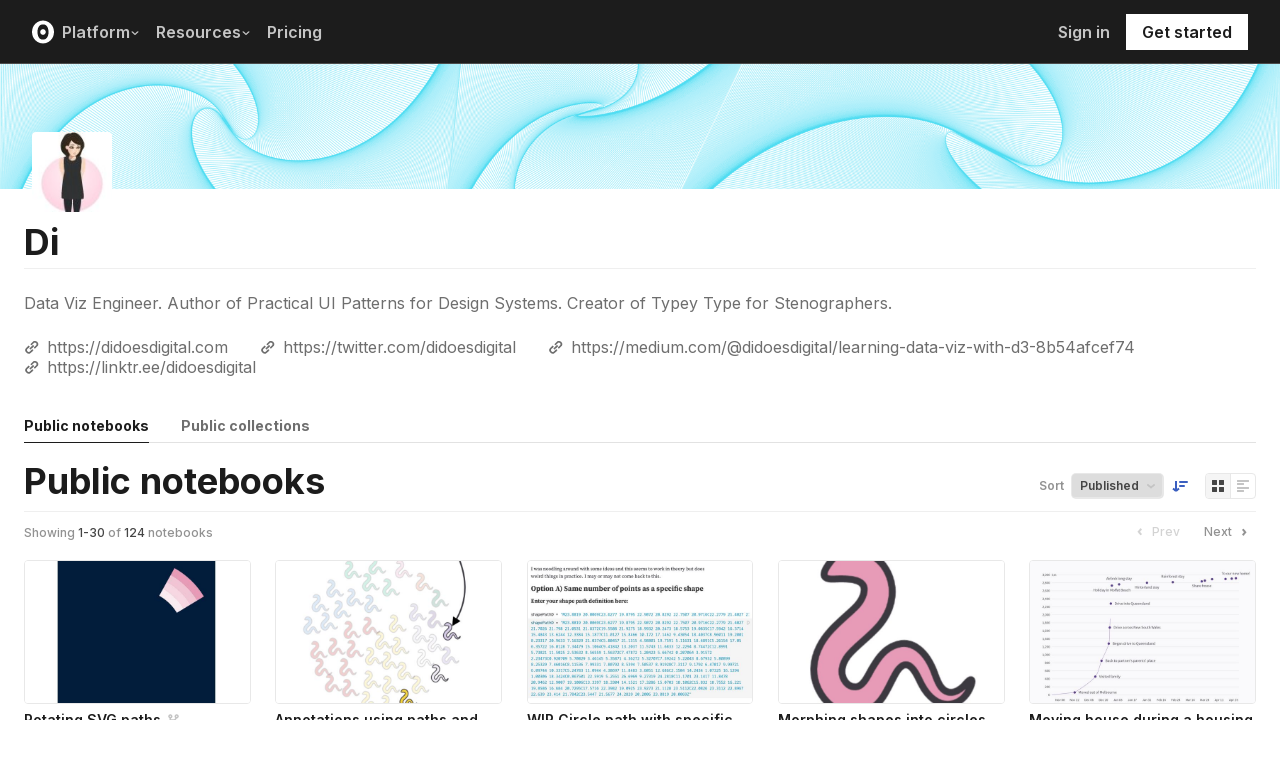

--- FILE ---
content_type: text/html; charset=utf-8
request_url: https://observablehq.com/@didoesdigital?tab=profile
body_size: 27652
content:
<!DOCTYPE html><html><head><meta charSet="utf-8"/><meta name="viewport" content="width=device-width, initial-scale=1, maximum-scale=1"/><link rel="apple-touch-icon" href="https://static.observablehq.com/favicon-512.0667824687f99c942a02e06e2db1a060911da0bf3606671676a255b1cf97b4fe.png"/><link rel="icon" type="image/png" href="https://static.observablehq.com/favicon-512.0667824687f99c942a02e06e2db1a060911da0bf3606671676a255b1cf97b4fe.png" sizes="512x512"/><link rel="search" type="application/opensearchdescription+xml" href="https://static.observablehq.com/opensearch.bf5e25ab3eef28bb53ee52e7f57ea5210eb03b2edb9f7c51328d4b7ed874497a.xml" title="Observable"/><title>Di | Observable</title><link rel="alternate" type="application/rss+xml" href="https://api.observablehq.com/documents/@didoesdigital.rss"/><meta property="og:type" content="profile"/><meta property="og:url" content="https://observablehq.com/@didoesdigital"/><meta property="og:site_name" content="Observable"/><meta name="twitter:site" content="@observablehq"/><meta name="title" content="Recent notebooks by Di"/><meta property="og:title" content="Recent notebooks by Di"/><meta property="description" content="Data Viz Engineer. Author of Practical UI Patterns for Design Systems. Creator of Typey Type for Stenographers."/><meta property="og:description" content="Data Viz Engineer. Author of Practical UI Patterns for Design Systems. Creator of Typey Type for Stenographers."/><meta property="og:image" content="https://avatars.observableusercontent.com/avatar/0a9ca38d905225337455dc1f1fb979c788c1d0d904071dd82624a90edf934c53"/><meta name="twitter:card" content="summary"/><meta property="profile:last_name" content="Di"/><meta property="profile:username" content="didoesdigital"/><meta name="next-head-count" content="8"/><script async="" src="https://www.googletagmanager.com/gtag/js?id=G-9B88TP6PKQ"></script><script>window.dataLayer = window.dataLayer || [];
function gtag(){dataLayer.push(arguments);}
gtag('js', new Date());
gtag('config', "G-9B88TP6PKQ", { 'send_page_view': false });</script><script type="application/ld+json">{"@context":"https://schema.org","@type":"WebSite","name":"Observable","url":"https://observablehq.com"}</script><link rel="preload" href="/_next/static/media/c4b700dcb2187787-s.p.woff2" as="font" type="font/woff2" crossorigin="anonymous" data-next-font="size-adjust"/><link rel="preload" href="/_next/static/media/e4af272ccee01ff0-s.p.woff2" as="font" type="font/woff2" crossorigin="anonymous" data-next-font="size-adjust"/><link rel="preload" href="/_next/static/media/e02f7a71372872a3-s.p.woff2" as="font" type="font/woff2" crossorigin="anonymous" data-next-font="size-adjust"/><link rel="preload" href="/_next/static/css/128104ea8bd4d22f.css" as="style"/><link rel="stylesheet" href="/_next/static/css/128104ea8bd4d22f.css" data-n-g=""/><noscript data-n-css=""></noscript><script defer="" nomodule="" src="/_next/static/chunks/polyfills-42372ed130431b0a.js"></script><script src="/_next/static/chunks/webpack-df1dd81cfc33aec5.js" defer=""></script><script src="/_next/static/chunks/framework-6761de23ac53dea2.js" defer=""></script><script src="/_next/static/chunks/main-c58989c3021235ab.js" defer=""></script><script src="/_next/static/chunks/pages/_app-a6c9d9782efe54f7.js" defer=""></script><script src="/_next/static/chunks/8764-2e627aae7fb0f4fa.js" defer=""></script><script src="/_next/static/chunks/3999-eb7c9b525e00cb6c.js" defer=""></script><script src="/_next/static/chunks/1582-a2f08f5ae2533d61.js" defer=""></script><script src="/_next/static/chunks/4169-6ad243c83836ace1.js" defer=""></script><script src="/_next/static/chunks/5337-980e9eb977a88127.js" defer=""></script><script src="/_next/static/chunks/2080-c6a5800a5b5cb795.js" defer=""></script><script src="/_next/static/chunks/4022-095d79d3fe2cdfd3.js" defer=""></script><script src="/_next/static/chunks/1197-d153e92c03c4f338.js" defer=""></script><script src="/_next/static/chunks/9430-83e2254873be7112.js" defer=""></script><script src="/_next/static/chunks/2549-1c4d920a267519c5.js" defer=""></script><script src="/_next/static/chunks/8770-feb0767260761d09.js" defer=""></script><script src="/_next/static/chunks/5590-44cd7df546b28f0e.js" defer=""></script><script src="/_next/static/chunks/1207-71fe2d3f2061876e.js" defer=""></script><script src="/_next/static/chunks/3907-5d72c42e83208dff.js" defer=""></script><script src="/_next/static/chunks/372-5b944a1f88a19224.js" defer=""></script><script src="/_next/static/chunks/7297-bfdd73091e75e122.js" defer=""></script><script src="/_next/static/chunks/108-19d74dede24d2bbc.js" defer=""></script><script src="/_next/static/chunks/pages/%5Bat%5D-ad99f2cd95e88c6f.js" defer=""></script><script src="/_next/static/GXzEKnYFqst9DAoDmerZO/_buildManifest.js" defer=""></script><script src="/_next/static/GXzEKnYFqst9DAoDmerZO/_ssgManifest.js" defer=""></script><style id="__jsx-5405015f029035ec">@-webkit-keyframes loading-animation{from{-webkit-transform:translatex(-100%);transform:translatex(-100%)}to{-webkit-transform:translatex(0);transform:translatex(0)}}@-moz-keyframes loading-animation{from{-moz-transform:translatex(-100%);transform:translatex(-100%)}to{-moz-transform:translatex(0);transform:translatex(0)}}@-o-keyframes loading-animation{from{-o-transform:translatex(-100%);transform:translatex(-100%)}to{-o-transform:translatex(0);transform:translatex(0)}}@keyframes loading-animation{from{-webkit-transform:translatex(-100%);-moz-transform:translatex(-100%);-o-transform:translatex(-100%);transform:translatex(-100%)}to{-webkit-transform:translatex(0);-moz-transform:translatex(0);-o-transform:translatex(0);transform:translatex(0)}}@-webkit-keyframes cycling-animation{from{background-position:right}to{background-position:left}}@-moz-keyframes cycling-animation{from{background-position:right}to{background-position:left}}@-o-keyframes cycling-animation{from{background-position:right}to{background-position:left}}@keyframes cycling-animation{from{background-position:right}to{background-position:left}}@-webkit-keyframes complete-animation{from{-webkit-transform:translatey(0);transform:translatey(0)}to{-webkit-transform:translatey(-3px);transform:translatey(-3px)}}@-moz-keyframes complete-animation{from{-moz-transform:translatey(0);transform:translatey(0)}to{-moz-transform:translatey(-3px);transform:translatey(-3px)}}@-o-keyframes complete-animation{from{-o-transform:translatey(0);transform:translatey(0)}to{-o-transform:translatey(-3px);transform:translatey(-3px)}}@keyframes complete-animation{from{-webkit-transform:translatey(0);-moz-transform:translatey(0);-o-transform:translatey(0);transform:translatey(0)}to{-webkit-transform:translatey(-3px);-moz-transform:translatey(-3px);-o-transform:translatey(-3px);transform:translatey(-3px)}}.active.jsx-5405015f029035ec,.complete.jsx-5405015f029035ec{height:3px;background-color:#5e513f;-webkit-background-size:25%100%;-moz-background-size:25%100%;-o-background-size:25%100%;background-size:25%100%;background-position:right;background-repeat:no-repeat;background-image:-webkit-linear-gradient(left,#5e513f,#a5765c,#ff7e6a,#ffb47e,#ffe694,#b3eb9f,#7ec4f6,#bb87fa,#5e513f);background-image:-moz-linear-gradient(left,#5e513f,#a5765c,#ff7e6a,#ffb47e,#ffe694,#b3eb9f,#7ec4f6,#bb87fa,#5e513f);background-image:-o-linear-gradient(left,#5e513f,#a5765c,#ff7e6a,#ffb47e,#ffe694,#b3eb9f,#7ec4f6,#bb87fa,#5e513f);background-image:linear-gradient(to right,#5e513f,#a5765c,#ff7e6a,#ffb47e,#ffe694,#b3eb9f,#7ec4f6,#bb87fa,#5e513f)}.active.jsx-5405015f029035ec{-webkit-animation:loading-animation 3s linear forwards,cycling-animation 3s 3s linear alternate infinite;-moz-animation:loading-animation 3s linear forwards,cycling-animation 3s 3s linear alternate infinite;-o-animation:loading-animation 3s linear forwards,cycling-animation 3s 3s linear alternate infinite;animation:loading-animation 3s linear forwards,cycling-animation 3s 3s linear alternate infinite}.complete.jsx-5405015f029035ec{-webkit-animation:complete-animation.2s linear forwards;-moz-animation:complete-animation.2s linear forwards;-o-animation:complete-animation.2s linear forwards;animation:complete-animation.2s linear forwards;visibility:hidden;-webkit-transition:visibility 0s .2s;-moz-transition:visibility 0s .2s;-o-transition:visibility 0s .2s;transition:visibility 0s .2s}</style><style id="__jsx-2774461501">:root{--navHeight:48px;--screenHeight:calc(100vh - var(--navHeight));--nav-color-text:#c5c5c5;--nav-color-text-active:#fff;--nav-color-bg:#1c1c1c;--nav-color-logo:#fff;--nav-color-button-text:#1c1c1c;--nav-color-button-bg-hover:#eeeeee;--nav-color-border:#4c4c4c}@media (min-width: 768px){:root{--navHeight:64px}}[data-reach-dialog-content]#mobile-nav-dialog{width:100%;min-width:unset;max-width:none;margin:0;min-height:unset;-webkit-border-radius:0;-moz-border-radius:0;border-radius:0;-webkit-box-shadow:none;-moz-box-shadow:none;box-shadow:none}</style><style id="__jsx-8a6f66adb6c4dd0d">select.jsx-8a6f66adb6c4dd0d{outline:0px;padding-right:24px;background-position:right 8px center;background-repeat:no-repeat}select.jsx-8a6f66adb6c4dd0d::-ms-expand{display:none}</style><style id="__jsx-1211231998">select.jsx-1211231998{-webkit-box-shadow:var(--silver)0px 0px 0px 1px,inset -1px -1px var(--silver);-moz-box-shadow:var(--silver)0px 0px 0px 1px,inset -1px -1px var(--silver);box-shadow:var(--silver)0px 0px 0px 1px,inset -1px -1px var(--silver);background-image:url("data:image/svg+xml,%3Csvg%20xmlns%3D%22http%3A%2F%2Fwww.w3.org%2F2000%2Fsvg%22%20width%3D%228%22%20height%3D%2216%22%20viewBox%3D%220%200%208%2016%22%3E%3Cpath%20d%3D%22M1%207L4%209.5L7%207%22%20stroke%3D%22rgb(196%2C%20196%2C%20196)%22%20fill%3D%22none%22%20stroke-width%3D%221.8%22%20stroke-linecap%3D%22square%22%2F%3E%3C%2Fsvg%3E")}</style><style id="__jsx-6dbde6417f0925cf">.clean-button:focus{-webkit-box-shadow:none;-moz-box-shadow:none;box-shadow:none}</style><style id="__jsx-bef707de879ebfe8">.listing-grid.jsx-bef707de879ebfe8{display:grid;grid-gap:1.75em;grid-template-columns:repeat(auto-fit,minmax(220px,1fr))}@media screen and (min-width:30em)and (max-width:50em){.listing-grid.jsx-bef707de879ebfe8{grid-template-columns:repeat(2,1fr)}}.clean-button.jsx-bef707de879ebfe8:focus{-webkit-box-shadow:none;-moz-box-shadow:none;box-shadow:none}</style><style id="__jsx-8d4ea8e40418e08b">ul.jsx-8d4ea8e40418e08b{margin:0;padding:0}li.jsx-8d4ea8e40418e08b{list-style:none}</style><style id="__jsx-176721385">
 .profile-banner {
  background-size: cover;
  background-repeat: no-repeat;
  background-position: left center;
  position: relative;
  width: 100%;
}
@media screen and (max-width: 640px) {
  .profile-banner {
    height: 60px;
  }
}
@media screen and (min-width: 640px) {
  .profile-banner {
    height: 125px;
  }
}

        </style><style id="__jsx-2ee58d861371c8b0">.tooltipped{position:relative}.tooltipped::after{position:absolute;z-index:1000000;display:none;padding:.5em .75em;font-weight:normal;font-variant:normal;font-size:11px;line-height:1.5;font-family:var(--sans-serif);-webkit-font-smoothing:subpixel-antialiased;color:#fff;text-align:center;text-decoration:none;text-shadow:none;text-transform:none;letter-spacing:normal;word-wrap:break-word;white-space:pre;pointer-events:none;content:attr(aria-label);background:var(--black);border:1px solid var(--dark-gray);-webkit-border-radius:4px;-moz-border-radius:4px;border-radius:4px;opacity:0}.tooltipped-error::after{background-color:var(--red)!important;border-color:var(--red)!important}@-webkit-keyframes tooltip-appear{from{opacity:0}to{opacity:1}}@-moz-keyframes tooltip-appear{from{opacity:0}to{opacity:1}}@-o-keyframes tooltip-appear{from{opacity:0}to{opacity:1}}@keyframes tooltip-appear{from{opacity:0}to{opacity:1}}@media(hover){.tooltipped:hover::after{display:inline-block;text-decoration:none;-webkit-animation-name:tooltip-appear;-moz-animation-name:tooltip-appear;-o-animation-name:tooltip-appear;animation-name:tooltip-appear;-webkit-animation-duration:.05s;-moz-animation-duration:.05s;-o-animation-duration:.05s;animation-duration:.05s;-webkit-animation-fill-mode:forwards;-moz-animation-fill-mode:forwards;-o-animation-fill-mode:forwards;animation-fill-mode:forwards;-webkit-animation-timing-function:ease-in;-moz-animation-timing-function:ease-in;-o-animation-timing-function:ease-in;animation-timing-function:ease-in;-webkit-animation-delay:.6s;-moz-animation-delay:.6s;-o-animation-delay:.6s;animation-delay:.6s}}.tooltipped-show .tooltipped::after{display:inline-block;text-decoration:none;-webkit-animation-name:tooltip-appear;-moz-animation-name:tooltip-appear;-o-animation-name:tooltip-appear;animation-name:tooltip-appear;-webkit-animation-duration:.05s;-moz-animation-duration:.05s;-o-animation-duration:.05s;animation-duration:.05s;-webkit-animation-fill-mode:forwards;-moz-animation-fill-mode:forwards;-o-animation-fill-mode:forwards;animation-fill-mode:forwards;-webkit-animation-timing-function:ease-in;-moz-animation-timing-function:ease-in;-o-animation-timing-function:ease-in;animation-timing-function:ease-in}.tooltipped-s::after,.tooltipped-se::after,.tooltipped-sw::after{top:100%;right:50%;margin-top:6px}.tooltipped-se::after{right:auto;left:50%;margin-left:-16px}.tooltipped-sw::after{margin-right:-16px}.tooltipped-n::after,.tooltipped-ne::after,.tooltipped-nw::after{right:50%;bottom:100%;margin-bottom:6px}.tooltipped-ne::after{right:auto;left:50%;margin-left:-16px}.tooltipped-nw::after{margin-right:-16px}.tooltipped-s::after,.tooltipped-n::after{-webkit-transform:translatex(50%);-moz-transform:translatex(50%);-ms-transform:translatex(50%);-o-transform:translatex(50%);transform:translatex(50%)}.tooltipped-w::after{right:100%;bottom:50%;margin-right:6px;-webkit-transform:translatey(50%);-moz-transform:translatey(50%);-ms-transform:translatey(50%);-o-transform:translatey(50%);transform:translatey(50%);text-align:right}.tooltipped-e::after{bottom:50%;left:100%;margin-left:6px;-webkit-transform:translatey(50%);-moz-transform:translatey(50%);-ms-transform:translatey(50%);-o-transform:translatey(50%);transform:translatey(50%);text-align:left}</style><style id="__jsx-3722355456">:root{--font-inter:'__Inter_e798ec', '__Inter_Fallback_e798ec', -apple-system, BlinkMacSystemFont, avenir next, avenir, helvetica, helvetica neue, ubuntu, roboto, noto, segoe ui, arial, sans-serif;--font-spline-mono:'__Spline_Sans_Mono_1999fd', '__Spline_Sans_Mono_Fallback_1999fd', SFMono-Regular, Menlo, Consolas, Monaco, Liberation Mono, Courier New, monospace}</style></head><body><div id="__next"><div style="will-change:transform" data-testid="page-loading-bar" class="jsx-5405015f029035ec w-100 z-999 fixed pen"></div><div class="flex flex-column min-vh-100"><nav aria-label="Main" data-orientation="horizontal" dir="ltr" class="tw-z-[2] tw-sticky tw-top-0 tw-w-full max-md:tw-hidden"><span></span><div class="tw-relative tw-bg-[--nav-color-bg] tw-text-[--nav-color-text] tw-transition-colors tw-duration-300"><div style="position:relative"><ul data-orientation="horizontal" class="tw-flex tw-flex-row tw-justify-between tw-list-none tw-flex-nowrap tw-py-2 tw-px-8 tw-m-0 tw-h-[--navHeight] tw-border-0 tw-border-b tw-border-solid tw-border-[--nav-color-border]" dir="ltr"><div class="tw-flex tw-flex-row tw-flex-nowrap tw-gap-4 tw-items-center"><li><a class="tw-flex tw-items-center tw-border-none" data-radix-collection-item="" href="/"><svg role="img" viewBox="0 0 25 28" width="25" height="28" aria-label="Observable" fill="currentColor" style="width:22px" class="tw-text-[--nav-color-logo]"><path d="M12.5 22.6667C11.3458 22.6667 10.3458 22.4153 9.5 21.9127C8.65721 21.412 7.98339 20.7027 7.55521 19.8654C7.09997 18.9942 6.76672 18.0729 6.56354 17.1239C6.34796 16.0947 6.24294 15.0483 6.25 14C6.25 13.1699 6.30417 12.3764 6.41354 11.6176C6.52188 10.8598 6.72292 10.0894 7.01563 9.30748C7.30833 8.52555 7.68542 7.84763 8.14479 7.27274C8.62304 6.68378 9.24141 6.20438 9.95208 5.87163C10.6979 5.51244 11.5458 5.33333 12.5 5.33333C13.6542 5.33333 14.6542 5.58467 15.5 6.08733C16.3428 6.588 17.0166 7.29733 17.4448 8.13459C17.8969 8.99644 18.2271 9.9103 18.4365 10.8761C18.6448 11.841 18.75 12.883 18.75 14C18.75 14.8301 18.6958 15.6236 18.5865 16.3824C18.4699 17.1702 18.2639 17.9446 17.9719 18.6925C17.6698 19.4744 17.2948 20.1524 16.8427 20.7273C16.3906 21.3021 15.7927 21.7692 15.0479 22.1284C14.3031 22.4876 13.4542 22.6667 12.5 22.6667ZM14.7063 16.2945C15.304 15.6944 15.6365 14.864 15.625 14C15.625 13.1073 15.326 12.3425 14.7292 11.7055C14.1313 11.0685 13.3885 10.75 12.5 10.75C11.6115 10.75 10.8688 11.0685 10.2708 11.7055C9.68532 12.3123 9.36198 13.1405 9.375 14C9.375 14.8927 9.67396 15.6575 10.2708 16.2945C10.8688 16.9315 11.6115 17.25 12.5 17.25C13.3885 17.25 14.124 16.9315 14.7063 16.2945ZM12.5 27C19.4031 27 25 21.1792 25 14C25 6.82075 19.4031 1 12.5 1C5.59687 1 0 6.82075 0 14C0 21.1792 5.59687 27 12.5 27Z" fill="currentColor"></path></svg></a></li><li><button id="radix-:Rmsm:-trigger-Platform" data-state="closed" aria-expanded="false" aria-controls="radix-:Rmsm:-content-Platform" class="tw-flex tw-items-center tw-justify-between tw-bg-transparent tw-p-2 tw-no-underline tw-font-semibold tw-text-[16px] tw-border-none tw-group tw-select-none tw-gap-2 hover:tw-text-[--nav-color-text-active] tw-relative after:tw-content-[&#x27;&#x27;] after:tw-absolute after:-tw-bottom-4 after:tw-left-0 after:tw-w-full after:tw-h-4 after:tw-outline-none" data-radix-collection-item="">Platform<!-- --> <svg width="10" height="16" viewBox="0 0 16 16" fill="none" class="tw-relative tw-top-px tw-transition-transform tw-duration-[250] tw-ease-in group-data-[state=open]:-tw-rotate-180" aria-hidden="true"><path d="M3.5 6.18536L8 10.1854L12.5 6.18536" stroke="currentColor" stroke-width="2" stroke-linecap="round"></path></svg></button></li><li><button id="radix-:Rmsm:-trigger-Resources" data-state="closed" aria-expanded="false" aria-controls="radix-:Rmsm:-content-Resources" class="tw-flex tw-items-center tw-justify-between tw-bg-transparent tw-p-2 tw-no-underline tw-font-semibold tw-text-[16px] tw-border-none tw-group tw-select-none tw-gap-2 hover:tw-text-[--nav-color-text-active] tw-relative after:tw-content-[&#x27;&#x27;] after:tw-absolute after:-tw-bottom-4 after:tw-left-0 after:tw-w-full after:tw-h-4 after:tw-outline-none" data-radix-collection-item="">Resources<!-- --> <svg width="10" height="16" viewBox="0 0 16 16" fill="none" class="tw-relative tw-top-px tw-transition-transform tw-duration-[250] tw-ease-in group-data-[state=open]:-tw-rotate-180" aria-hidden="true"><path d="M3.5 6.18536L8 10.1854L12.5 6.18536" stroke="currentColor" stroke-width="2" stroke-linecap="round"></path></svg></button></li><li><a class="tw-flex tw-items-center tw-justify-between tw-bg-transparent tw-p-2 tw-no-underline tw-font-semibold tw-text-[16px] tw-border-none tw-group tw-select-none tw-gap-2 hover:tw-text-[--nav-color-text-active]" data-radix-collection-item="" href="/pricing">Pricing</a></li></div><div class="tw-flex tw-flex-row tw-flex-nowrap tw-gap-4 tw-items-center"><li><button class="tw-flex tw-items-center tw-justify-between tw-bg-transparent tw-p-2 tw-no-underline tw-font-semibold tw-text-[16px] tw-border-none tw-group tw-select-none tw-gap-2 hover:tw-text-[--nav-color-text-active] !tw-px-4 tw-cursor-pointer" data-radix-collection-item="">Sign in</button></li><li><a class="tw-flex tw-items-center tw-justify-between tw-bg-transparent tw-p-2 tw-no-underline tw-font-semibold tw-text-[16px] tw-border-none tw-group tw-select-none tw-gap-2 hover:tw-text-[--nav-color-text-active] !tw-px-4 !tw-bg-[--nav-color-logo] !tw-text-[--nav-color-button-text] hover:!tw-bg-[var(--nav-color-button-bg-hover,var(--nav-color-logo))]" data-radix-collection-item="" href="/get-started">Get started</a></li></div></ul></div><div class="tw-absolute tw-left-0 tw-top-full tw-flex tw-w-full tw-justify-center"><div data-state="closed" data-orientation="horizontal" class="tw-relative tw-w-full tw-bg-white tw-overflow-hidden tw-transition-[height] tw-duration-300 tw-h-[var(--radix-navigation-menu-viewport-height,auto)] data-[state=closed]:tw-h-0 tw-shadow-[0px_4px_4px_0px_rgba(0,0,0,0.25)]" style="pointer-events:none"></div></div></div></nav><nav class="tw-z-[2] tw-sticky tw-top-0 tw-w-full md:tw-hidden"><div class="tw-bg-[--nav-color-bg] tw-text-[--nav-color-text] tw-flex tw-flex-row tw-justify-between tw-items-center tw-py-2 tw-px-4 tw-h-[--navHeight] tw-border-0 tw-border-b tw-border-solid tw-border-gray-500 tw-transition-colors tw-duration-300"><a class="tw-inline-flex tw-items-center" href="/"><svg role="img" viewBox="0 0 25 28" width="25" height="28" aria-label="Observable" fill="currentColor" style="width:22px" class="tw-text-[--nav-color-logo]"><path d="M12.5 22.6667C11.3458 22.6667 10.3458 22.4153 9.5 21.9127C8.65721 21.412 7.98339 20.7027 7.55521 19.8654C7.09997 18.9942 6.76672 18.0729 6.56354 17.1239C6.34796 16.0947 6.24294 15.0483 6.25 14C6.25 13.1699 6.30417 12.3764 6.41354 11.6176C6.52188 10.8598 6.72292 10.0894 7.01563 9.30748C7.30833 8.52555 7.68542 7.84763 8.14479 7.27274C8.62304 6.68378 9.24141 6.20438 9.95208 5.87163C10.6979 5.51244 11.5458 5.33333 12.5 5.33333C13.6542 5.33333 14.6542 5.58467 15.5 6.08733C16.3428 6.588 17.0166 7.29733 17.4448 8.13459C17.8969 8.99644 18.2271 9.9103 18.4365 10.8761C18.6448 11.841 18.75 12.883 18.75 14C18.75 14.8301 18.6958 15.6236 18.5865 16.3824C18.4699 17.1702 18.2639 17.9446 17.9719 18.6925C17.6698 19.4744 17.2948 20.1524 16.8427 20.7273C16.3906 21.3021 15.7927 21.7692 15.0479 22.1284C14.3031 22.4876 13.4542 22.6667 12.5 22.6667ZM14.7063 16.2945C15.304 15.6944 15.6365 14.864 15.625 14C15.625 13.1073 15.326 12.3425 14.7292 11.7055C14.1313 11.0685 13.3885 10.75 12.5 10.75C11.6115 10.75 10.8688 11.0685 10.2708 11.7055C9.68532 12.3123 9.36198 13.1405 9.375 14C9.375 14.8927 9.67396 15.6575 10.2708 16.2945C10.8688 16.9315 11.6115 17.25 12.5 17.25C13.3885 17.25 14.124 16.9315 14.7063 16.2945ZM12.5 27C19.4031 27 25 21.1792 25 14C25 6.82075 19.4031 1 12.5 1C5.59687 1 0 6.82075 0 14C0 21.1792 5.59687 27 12.5 27Z" fill="currentColor"></path></svg></a><button class="tw-inline-flex tw-items-center tw-p-1 tw-border-none tw-bg-transparent -tw-mr-1 tw-cursor-pointer" data-testid="hamburger-button"><svg width="16" height="16" viewBox="0 0 16 16" fill="currentColor"><rect x="1" y="2" width="14" height="2" rx="0.7"></rect><rect x="1" y="7" width="14" height="2" rx="0.7"></rect><rect x="1" y="12" width="14" height="2" rx="0.7"></rect></svg></button></div></nav><main style="flex:1;z-index:0" class="jsx-176721385 relative"><div class="jsx-176721385 w-100 center flex"><div style="min-height:calc(100vh - 64px)" class="jsx-176721385 flex flex-column flex-auto sans-serif"><div><div class="profile-banner mb2" style="background-image:url(https://static.observableusercontent.com/profiles/preset-24.png)"></div><div class="relative" style="height:23px"><img alt="The avatar for @didoesdigital" title="@didoesdigital" loading="lazy" width="80" height="80" decoding="async" data-nimg="1" class="absolute flex tw-mx-md navlg:tw-mx-lg br2" style="color:transparent;width:80px;height:80px;max-width:none;flex-shrink:0;display:block;background-color:var(--white);bottom:8px;left:8px" srcSet="/_next/image?url=https%3A%2F%2Favatars-next.observableusercontent.com%2F0a9ca38d905225337455dc1f1fb979c788c1d0d904071dd82624a90edf934c53&amp;w=96&amp;q=85 1x, /_next/image?url=https%3A%2F%2Favatars-next.observableusercontent.com%2F0a9ca38d905225337455dc1f1fb979c788c1d0d904071dd82624a90edf934c53&amp;w=256&amp;q=85 2x" src="/_next/image?url=https%3A%2F%2Favatars-next.observableusercontent.com%2F0a9ca38d905225337455dc1f1fb979c788c1d0d904071dd82624a90edf934c53&amp;w=256&amp;q=85"/></div></div><div class="jsx-176721385 flex-auto flex flex-column tw-mx-md navlg:tw-mx-lg"><div class="jsx-176721385 profile-content"><div class="flex bb b--light-silver justify-between mb2 flex-wrap pb1 mb3 items-baseline"><div class="flex justify-between items-baseline flex-wrap" style="max-width:80%"><h2 class="flex ma0 mr2 fw7 near-black truncate truncate-two-lines" style="font-size:var(--font-size-2)">Di</h2></div><div class="flex pv2 items-center" style="row-gap:4px"></div></div><div style="margin-top:24px;margin-bottom:24px" class="jsx-176721385"><div class="mb4 observable-mid-gray"><div class="fw4 f5">Data Viz Engineer. Author of Practical UI Patterns for Design Systems. Creator of Typey Type for Stenographers.</div><div class="flex flex-wrap" style="margin-top:24px;row-gap:5px"><div class="flex f5 fw4 mr4 items-center"><svg viewBox="-1.5 -1.5 19 19" width="16" height="16" fill="none" stroke="currentColor" stroke-width="2" style="margin-right:7px"><path d="M6.70304 5.44182L8.20307 3.94183C8.20307 3.94183 8.70306 3.44183 9.70306 2.44184C10.703 1.44184 12.6038 1.68889 13.4906 2.63706C14.3773 3.58521 14.9958 5.16784 13.7031 6.44183C12.4103 7.71582 10.7031 9.44183 10.7031 9.44183M9.0481 11.1455C9.0481 11.1455 6.93417 13.4418 5.70304 14.4418C4.47192 15.4419 2.73625 14.6589 1.84946 13.7108C0.962682 12.7626 0.495886 11.0305 1.84946 9.73616C3.20304 8.44182 4.70304 6.94182 4.70304 6.94182M10 6.19944L5.5 10.4994"></path></svg><a href="https://didoesdigital.com" class="no-underline hover-blue observable-mid-gray" rel="nofollow me">https://didoesdigital.com</a></div><div class="flex f5 fw4 mr4 items-center"><svg viewBox="-1.5 -1.5 19 19" width="16" height="16" fill="none" stroke="currentColor" stroke-width="2" style="margin-right:7px"><path d="M6.70304 5.44182L8.20307 3.94183C8.20307 3.94183 8.70306 3.44183 9.70306 2.44184C10.703 1.44184 12.6038 1.68889 13.4906 2.63706C14.3773 3.58521 14.9958 5.16784 13.7031 6.44183C12.4103 7.71582 10.7031 9.44183 10.7031 9.44183M9.0481 11.1455C9.0481 11.1455 6.93417 13.4418 5.70304 14.4418C4.47192 15.4419 2.73625 14.6589 1.84946 13.7108C0.962682 12.7626 0.495886 11.0305 1.84946 9.73616C3.20304 8.44182 4.70304 6.94182 4.70304 6.94182M10 6.19944L5.5 10.4994"></path></svg><a href="https://twitter.com/didoesdigital" class="no-underline hover-blue observable-mid-gray" rel="nofollow me">https://twitter.com/didoesdigital</a></div><div class="flex f5 fw4 mr4 items-center"><svg viewBox="-1.5 -1.5 19 19" width="16" height="16" fill="none" stroke="currentColor" stroke-width="2" style="margin-right:7px"><path d="M6.70304 5.44182L8.20307 3.94183C8.20307 3.94183 8.70306 3.44183 9.70306 2.44184C10.703 1.44184 12.6038 1.68889 13.4906 2.63706C14.3773 3.58521 14.9958 5.16784 13.7031 6.44183C12.4103 7.71582 10.7031 9.44183 10.7031 9.44183M9.0481 11.1455C9.0481 11.1455 6.93417 13.4418 5.70304 14.4418C4.47192 15.4419 2.73625 14.6589 1.84946 13.7108C0.962682 12.7626 0.495886 11.0305 1.84946 9.73616C3.20304 8.44182 4.70304 6.94182 4.70304 6.94182M10 6.19944L5.5 10.4994"></path></svg><a href="https://medium.com/@didoesdigital/learning-data-viz-with-d3-8b54afcef74" class="no-underline hover-blue observable-mid-gray" rel="nofollow me">https://medium.com/@didoesdigital/learning-data-viz-with-d3-8b54afcef74</a></div><div class="flex f5 fw4 mr4 items-center"><svg viewBox="-1.5 -1.5 19 19" width="16" height="16" fill="none" stroke="currentColor" stroke-width="2" style="margin-right:7px"><path d="M6.70304 5.44182L8.20307 3.94183C8.20307 3.94183 8.70306 3.44183 9.70306 2.44184C10.703 1.44184 12.6038 1.68889 13.4906 2.63706C14.3773 3.58521 14.9958 5.16784 13.7031 6.44183C12.4103 7.71582 10.7031 9.44183 10.7031 9.44183M9.0481 11.1455C9.0481 11.1455 6.93417 13.4418 5.70304 14.4418C4.47192 15.4419 2.73625 14.6589 1.84946 13.7108C0.962682 12.7626 0.495886 11.0305 1.84946 9.73616C3.20304 8.44182 4.70304 6.94182 4.70304 6.94182M10 6.19944L5.5 10.4994"></path></svg><a href="https://linktr.ee/didoesdigital" class="no-underline hover-blue observable-mid-gray" rel="nofollow me">https://linktr.ee/didoesdigital</a></div></div></div></div><div id="horizontal-nav" class="flex tw-overflow-visible mb2"><a class="hover-near-black fw7 pv2 no-underline bb nowrap near-black b--near-black" href="/@didoesdigital?tab=profile">Public notebooks</a><div class="w2 bb b--light-gray"></div><a class="hover-near-black fw7 pv2 no-underline bb nowrap mid-gray b--light-gray" href="/@didoesdigital?tab=profile&amp;type=collections">Public collections</a><div class="w2 bb b--light-gray flex-grow-1"></div></div><div class="jsx-bef707de879ebfe8 mb5"><div class="jsx-bef707de879ebfe8 flex pv2 justify-between flex-wrap"><h2 class="ma0 fw7 near-black" style="font-size:var(--font-size-2)">Public notebooks</h2><div class="jsx-bef707de879ebfe8"></div><div class="jsx-bef707de879ebfe8 flex items-center flex-column flex-row-ns self-end"><div class="flex mr2-ns items-center"><label class="mr2 f7 fw6 gray lh-f7" for="sort">Sort</label><select id="sort" class="jsx-8a6f66adb6c4dd0d jsx-1211231998 br2 form-default-clear bn animate-all fw6 ph2 pv1 f7 lh-f7 dark-gray pointer"><option value="title">Title</option><option value="stars">Stars</option><option value="published" selected="">Published</option></select><button type="button" aria-label="Sort order" class="blue bg-transparent hover-bg-black-05 pointer animate-all br2 tooltipped tooltipped-sw pa2 f6 fw6 br-100 flex items-center ba b--transparent relative"><svg width="16" height="16" viewBox="0 0 16 16" fill="none"><path d="M8 4L15 4" stroke="currentColor" stroke-width="2" stroke-linecap="round" stroke-linejoin="round"></path><path d="M8 8L12 8" stroke="currentColor" stroke-width="2" stroke-linecap="round" stroke-linejoin="round"></path><path d="M4 3V13M4 13L1 10.5M4 13L7 10.5" stroke="currentColor" stroke-width="2"></path></svg></button></div><div class="jsx-bef707de879ebfe8 mv1 flex mt0-ns mt2 ba b--silver br2 items-stretch self-end"><button aria-label="Display as grid" class="jsx-bef707de879ebfe8 clean-button bn ma0 pointer br2 br--left tooltipped tooltipped-s hover-dark-gray hover-bg-near-white pa1 flex items-center dark-gray bg-near-white"><svg width="16" height="16" viewBox="0 0 16 16" fill="none"><path fill-rule="evenodd" clip-rule="evenodd" d="M2.5 2C2.22386 2 2 2.22386 2 2.5V6.5C2 6.77614 2.22386 7 2.5 7H6.5C6.77614 7 7 6.77614 7 6.5V2.5C7 2.22386 6.77614 2 6.5 2H2.5ZM9.5 2C9.22386 2 9 2.22386 9 2.5V6.5C9 6.77614 9.22386 7 9.5 7H13.5C13.7761 7 14 6.77614 14 6.5V2.5C14 2.22386 13.7761 2 13.5 2H9.5ZM2 9.5C2 9.22386 2.22386 9 2.5 9H6.5C6.77614 9 7 9.22386 7 9.5V13.5C7 13.7761 6.77614 14 6.5 14H2.5C2.22386 14 2 13.7761 2 13.5V9.5ZM9.5 9C9.22386 9 9 9.22386 9 9.5V13.5C9 13.7761 9.22386 14 9.5 14H13.5C13.7761 14 14 13.7761 14 13.5V9.5C14 9.22386 13.7761 9 13.5 9H9.5Z" fill="currentColor"></path></svg></button><div class="jsx-bef707de879ebfe8 br b--silver"></div><button aria-label="Display as list" class="jsx-bef707de879ebfe8 clean-button bn ma0 pointer br2 br--left tooltipped tooltipped-s hover-dark-gray hover-bg-near-white pa1 flex items-center moon-gray bg-transparent"><svg width="16" height="16" viewBox="0 0 16 16" fill="none"><path fill-rule="evenodd" clip-rule="evenodd" d="M2 2.5C2 2.22386 2.22386 2 2.5 2H13.5C13.7761 2 14 2.22386 14 2.5V3.5C14 3.77614 13.7761 4 13.5 4H2.5C2.22386 4 2 3.77614 2 3.5V2.5ZM2 5.5C2 5.22386 2.22386 5 2.5 5H8.5C8.77614 5 9 5.22386 9 5.5V6.5C9 6.77614 8.77614 7 8.5 7H2.5C2.22386 7 2 6.77614 2 6.5V5.5ZM2.5 9C2.22386 9 2 9.22386 2 9.5V10.5C2 10.7761 2.22386 11 2.5 11H13.5C13.7761 11 14 10.7761 14 10.5V9.5C14 9.22386 13.7761 9 13.5 9H2.5ZM2 12.5C2 12.2239 2.22386 12 2.5 12H8.5C8.77614 12 9 12.2239 9 12.5V13.5C9 13.7761 8.77614 14 8.5 14H2.5C2.22386 14 2 13.7761 2 13.5V12.5Z" fill="currentColor"></path></svg></button></div></div></div><div class="flex items-center justify-between pv1 mb2 f7 fw5 bt b--light-silver"><div class="gray">Showing<!-- --> <span class="dark-gray">1<!-- -->-<!-- -->30</span> of <span class="dark-gray">124</span> <!-- -->notebooks</div><div class="jsx-6dbde6417f0925cf flex nr2"><span title="Previous page" class="o-40 pen mh1 gray f7 lh-solid pv2 clean-button dib ph2 no-underline flex items-center justify-center"><svg width="16" height="16" viewBox="0 0 16 16" fill="none" class="mr1 ph2s" style="transform:rotate(180deg)"><path d="M6.75 11.25L9.25 8.25L6.75 5.25" stroke="currentColor" stroke-width="2"></path></svg> <!-- -->Prev</span><a title="Next page" class="hover-blue mh1 gray f7 lh-solid pv2 clean-button dib ph2 no-underline flex items-center justify-center" href="https://observablehq.com/@didoesdigital?tab=profile&amp;page=2">Next <svg width="16" height="16" viewBox="0 0 16 16" fill="none" class="ml1"><path d="M6.75 11.25L9.25 8.25L6.75 5.25" stroke="currentColor" stroke-width="2"></path></svg></a></div></div><div class="listing-grid"><div class="display-grid"><div data-cy="notebook-listing" class="pb2 relative"><a aria-label="Rotating SVG paths" tabindex="-1" href="/@didoesdigital/rotating-svg-paths"><div class="relative ba b--silver hover-b--light-gray hover-light-shadow br2 overflow-hidden thumbnail-grid" style="width:100%;padding-top:62.5%;background-image:none"><img alt="thumbnail" class="absolute top-0 left-0 w-100 h-100" style="object-fit:cover" loading="lazy" src="https://static.observableusercontent.com/thumbnail/941b3cae83e00f06ac59c4f0af9cf6b0f08bbd7f752addf5b1ab2607b1c57956.jpg"/></div></a><div class="flex justify-between items-center"><div class="pt2 flex-auto"><div style="padding-bottom:2px" class="f6 fw6 no-underline near-black lh-f7"><a class="break-word hover-blue" title="Rotating SVG paths" href="/@didoesdigital/rotating-svg-paths">Rotating SVG paths</a><span class="nowrap" data-state="tooltip-hidden" data-reach-tooltip-trigger=""> <svg width="16" height="16" viewBox="0 0 16 16" fill="currentColor" class="dib v-btm moon-gray"><title>This notebook is a fork</title><path fill-rule="evenodd" clip-rule="evenodd" d="M5.35 3.75C5.02572 3.75 4.75 4.01761 4.75 4.36364C4.75 4.70966 5.02572 4.97727 5.35 4.97727C5.67428 4.97727 5.95 4.70966 5.95 4.36364C5.95 4.01761 5.67428 3.75 5.35 3.75ZM3.25 4.36364C3.25 3.20343 4.18311 2.25 5.35 2.25C6.51689 2.25 7.45 3.20343 7.45 4.36364C7.45 5.2606 6.89228 6.03398 6.1 6.33875V7.25H8.47273C9.30998 7.25 10.0257 6.72962 10.3141 5.99465C9.84643 5.60579 9.55 5.01756 9.55 4.36364C9.55 3.20343 10.4831 2.25 11.65 2.25C12.8169 2.25 13.75 3.20343 13.75 4.36364C13.75 5.49508 12.8626 6.42987 11.7364 6.47553C11.2469 7.80321 9.97037 8.75 8.47273 8.75H6.1V10.1158C6.89228 10.4206 7.45 11.1939 7.45 12.0909C7.45 13.2511 6.51689 14.2045 5.35 14.2045C4.18311 14.2045 3.25 13.2511 3.25 12.0909C3.25 11.1939 3.80772 10.4206 4.6 10.1158V6.33875C3.80772 6.03398 3.25 5.2606 3.25 4.36364ZM5.35 11.4773C5.02572 11.4773 4.75 11.7449 4.75 12.0909C4.75 12.4369 5.02572 12.7045 5.35 12.7045C5.67428 12.7045 5.95 12.4369 5.95 12.0909C5.95 11.7449 5.67428 11.4773 5.35 11.4773ZM11.05 4.36364C11.05 4.01761 11.3257 3.75 11.65 3.75C11.9743 3.75 12.25 4.01761 12.25 4.36364C12.25 4.70966 11.9743 4.97727 11.65 4.97727C11.3257 4.97727 11.05 4.70966 11.05 4.36364Z"></path></svg></span></div><div class="flex pt1 f7 fw5"><div class="flex-start"><a class="inline-flex pr1 mr1 items-center" href="/@didoesdigital"><img alt="The avatar for @didoesdigital" title="@didoesdigital" loading="lazy" width="28" height="28" decoding="async" data-nimg="1" class="br2" style="color:transparent;width:28px;height:28px;max-width:none;flex-shrink:0;display:block;background-color:var(--white)" srcSet="/_next/image?url=https%3A%2F%2Favatars-next.observableusercontent.com%2F0a9ca38d905225337455dc1f1fb979c788c1d0d904071dd82624a90edf934c53&amp;w=32&amp;q=85 1x, /_next/image?url=https%3A%2F%2Favatars-next.observableusercontent.com%2F0a9ca38d905225337455dc1f1fb979c788c1d0d904071dd82624a90edf934c53&amp;w=64&amp;q=85 2x" src="/_next/image?url=https%3A%2F%2Favatars-next.observableusercontent.com%2F0a9ca38d905225337455dc1f1fb979c788c1d0d904071dd82624a90edf934c53&amp;w=64&amp;q=85"/></a></div><div class="flex-auto"><div class="flex flex-wrap items-center dark-gray"><a class="no-underline hover-blue truncate truncate-two-lines" href="/@didoesdigital">Di</a></div><div class="gray inline-flex items-center tw-pt-[1px]"><span class="nowrap">Feb 18, 2024</span><span class="ph1 light-gray">•</span><svg width="16" height="16" viewBox="0 0 16 16" fill="none" class="moon-gray"><path d="M9.52526 6.45998C9.18016 6.45998 8.87487 6.23627 8.7709 5.9072L8.18858 4.06408C8.13036 3.87982 7.86961 3.87982 7.81139 4.06408L7.22907 5.9072C7.1251 6.23628 6.81981 6.45998 6.47471 6.45998H4.66502C4.47357 6.45998 4.39381 6.70486 4.54855 6.81761L6.02045 7.89012C6.29351 8.08909 6.41008 8.43951 6.31062 8.7624L5.79639 10.4317C5.74094 10.6117 5.94463 10.76 6.09888 10.6519L7.54607 9.6381C7.81857 9.4472 8.1814 9.4472 8.4539 9.6381L9.9011 10.6519C10.0553 10.76 10.259 10.6117 10.2036 10.4317L9.69115 8.76823C9.59081 8.44251 9.71036 8.08914 9.98785 7.89124L11.4916 6.81878C11.6483 6.70702 11.5692 6.45998 11.3768 6.45998H9.52526ZM5.97579 4.9704L2.71961 5.2703C2.02677 5.33411 1.7478 6.19684 2.2721 6.65423L4.72476 8.79388L4.00528 11.964C3.85176 12.6404 4.58111 13.1729 5.1786 12.8206L7.99998 11.1569L10.8214 12.8206C11.4189 13.1729 12.1482 12.6404 11.9947 11.964L11.2752 8.79388L13.7279 6.65423C14.2522 6.19684 13.9732 5.33411 13.2804 5.2703L10.0242 4.9704L8.72579 1.97636C8.45035 1.34121 7.54962 1.34121 7.27418 1.97636L5.97579 4.9704Z" fill="currentColor" fill-rule="evenodd" clip-rule="evenodd"></path></svg><span class="tw-mr-1 nowrap">3</span></div></div></div></div></div></div></div><div class="display-grid"><div data-cy="notebook-listing" class="pb2 relative"><a aria-label="Annotations using paths and markers" tabindex="-1" href="/@didoesdigital/annotations-using-paths-and-markers"><div class="relative ba b--silver hover-b--light-gray hover-light-shadow br2 overflow-hidden thumbnail-grid" style="width:100%;padding-top:62.5%;background-image:none"><img alt="thumbnail" class="absolute top-0 left-0 w-100 h-100" style="object-fit:cover" loading="lazy" src="https://static.observableusercontent.com/thumbnail/b40d69a7a4d7ff9023d8455e7a280e4be9e15e226969c7cc115a82597b9e07e5.jpg"/></div></a><div class="flex justify-between items-center"><div class="pt2 flex-auto"><div style="padding-bottom:2px" class="f6 fw6 no-underline near-black lh-f7"><a class="break-word hover-blue" title="Annotations using paths and markers" href="/@didoesdigital/annotations-using-paths-and-markers">Annotations using paths and markers</a></div><div class="flex pt1 f7 fw5"><div class="flex-start"><a class="inline-flex pr1 mr1 items-center" href="/@didoesdigital"><img alt="The avatar for @didoesdigital" title="@didoesdigital" loading="lazy" width="28" height="28" decoding="async" data-nimg="1" class="br2" style="color:transparent;width:28px;height:28px;max-width:none;flex-shrink:0;display:block;background-color:var(--white)" srcSet="/_next/image?url=https%3A%2F%2Favatars-next.observableusercontent.com%2F0a9ca38d905225337455dc1f1fb979c788c1d0d904071dd82624a90edf934c53&amp;w=32&amp;q=85 1x, /_next/image?url=https%3A%2F%2Favatars-next.observableusercontent.com%2F0a9ca38d905225337455dc1f1fb979c788c1d0d904071dd82624a90edf934c53&amp;w=64&amp;q=85 2x" src="/_next/image?url=https%3A%2F%2Favatars-next.observableusercontent.com%2F0a9ca38d905225337455dc1f1fb979c788c1d0d904071dd82624a90edf934c53&amp;w=64&amp;q=85"/></a></div><div class="flex-auto"><div class="flex flex-wrap items-center dark-gray"><a class="no-underline hover-blue truncate truncate-two-lines" href="/@didoesdigital">Di</a></div><div class="gray inline-flex items-center tw-pt-[1px]"><span class="nowrap">Aug 30, 2023</span><span class="ph1 light-gray">•</span><svg width="16" height="16" viewBox="0 0 16 16" fill="none" class="moon-gray"><path d="M9.52526 6.45998C9.18016 6.45998 8.87487 6.23627 8.7709 5.9072L8.18858 4.06408C8.13036 3.87982 7.86961 3.87982 7.81139 4.06408L7.22907 5.9072C7.1251 6.23628 6.81981 6.45998 6.47471 6.45998H4.66502C4.47357 6.45998 4.39381 6.70486 4.54855 6.81761L6.02045 7.89012C6.29351 8.08909 6.41008 8.43951 6.31062 8.7624L5.79639 10.4317C5.74094 10.6117 5.94463 10.76 6.09888 10.6519L7.54607 9.6381C7.81857 9.4472 8.1814 9.4472 8.4539 9.6381L9.9011 10.6519C10.0553 10.76 10.259 10.6117 10.2036 10.4317L9.69115 8.76823C9.59081 8.44251 9.71036 8.08914 9.98785 7.89124L11.4916 6.81878C11.6483 6.70702 11.5692 6.45998 11.3768 6.45998H9.52526ZM5.97579 4.9704L2.71961 5.2703C2.02677 5.33411 1.7478 6.19684 2.2721 6.65423L4.72476 8.79388L4.00528 11.964C3.85176 12.6404 4.58111 13.1729 5.1786 12.8206L7.99998 11.1569L10.8214 12.8206C11.4189 13.1729 12.1482 12.6404 11.9947 11.964L11.2752 8.79388L13.7279 6.65423C14.2522 6.19684 13.9732 5.33411 13.2804 5.2703L10.0242 4.9704L8.72579 1.97636C8.45035 1.34121 7.54962 1.34121 7.27418 1.97636L5.97579 4.9704Z" fill="currentColor" fill-rule="evenodd" clip-rule="evenodd"></path></svg><span class="tw-mr-1 nowrap">6</span></div></div></div></div></div></div></div><div class="display-grid"><div data-cy="notebook-listing" class="pb2 relative"><a aria-label="WIP Circle path with specific number of points" tabindex="-1" href="/@didoesdigital/circle-path-with-specific-number-of-points"><div class="relative ba b--silver hover-b--light-gray hover-light-shadow br2 overflow-hidden thumbnail-grid" style="width:100%;padding-top:62.5%;background-image:none"><img alt="thumbnail" class="absolute top-0 left-0 w-100 h-100" style="object-fit:cover" loading="lazy" src="https://static.observableusercontent.com/thumbnail/2d1b0cc9d4892d58613ec2e023d85f0ca95d16e48281de59168ebdcb10a2d0a4.jpg"/></div></a><div class="flex justify-between items-center"><div class="pt2 flex-auto"><div style="padding-bottom:2px" class="f6 fw6 no-underline near-black lh-f7"><a class="break-word hover-blue" title="WIP Circle path with specific number of points" href="/@didoesdigital/circle-path-with-specific-number-of-points">WIP Circle path with specific number of points</a></div><div class="flex pt1 f7 fw5"><div class="flex-start"><a class="inline-flex pr1 mr1 items-center" href="/@didoesdigital"><img alt="The avatar for @didoesdigital" title="@didoesdigital" loading="lazy" width="28" height="28" decoding="async" data-nimg="1" class="br2" style="color:transparent;width:28px;height:28px;max-width:none;flex-shrink:0;display:block;background-color:var(--white)" srcSet="/_next/image?url=https%3A%2F%2Favatars-next.observableusercontent.com%2F0a9ca38d905225337455dc1f1fb979c788c1d0d904071dd82624a90edf934c53&amp;w=32&amp;q=85 1x, /_next/image?url=https%3A%2F%2Favatars-next.observableusercontent.com%2F0a9ca38d905225337455dc1f1fb979c788c1d0d904071dd82624a90edf934c53&amp;w=64&amp;q=85 2x" src="/_next/image?url=https%3A%2F%2Favatars-next.observableusercontent.com%2F0a9ca38d905225337455dc1f1fb979c788c1d0d904071dd82624a90edf934c53&amp;w=64&amp;q=85"/></a></div><div class="flex-auto"><div class="flex flex-wrap items-center dark-gray"><a class="no-underline hover-blue truncate truncate-two-lines" href="/@didoesdigital">Di</a></div><div class="gray inline-flex items-center tw-pt-[1px]"><span class="nowrap">Aug 24, 2023</span></div></div></div></div></div></div></div><div class="display-grid"><div data-cy="notebook-listing" class="pb2 relative"><a aria-label="Morphing shapes into circles using D3" tabindex="-1" href="/@didoesdigital/morphing-shapes-into-circles-with-d3"><div class="relative ba b--silver hover-b--light-gray hover-light-shadow br2 overflow-hidden thumbnail-grid" style="width:100%;padding-top:62.5%;background-image:none"><img alt="thumbnail" class="absolute top-0 left-0 w-100 h-100" style="object-fit:cover" loading="lazy" src="https://static.observableusercontent.com/thumbnail/4e427c669b2f7fa4f9018e1992df834a47999981932fac087b3886d09351cc0d.jpg"/></div></a><div class="flex justify-between items-center"><div class="pt2 flex-auto"><div style="padding-bottom:2px" class="f6 fw6 no-underline near-black lh-f7"><a class="break-word hover-blue" title="Morphing shapes into circles using D3" href="/@didoesdigital/morphing-shapes-into-circles-with-d3">Morphing shapes into circles using D3</a></div><div class="flex pt1 f7 fw5"><div class="flex-start"><a class="inline-flex pr1 mr1 items-center" href="/@didoesdigital"><img alt="The avatar for @didoesdigital" title="@didoesdigital" loading="lazy" width="28" height="28" decoding="async" data-nimg="1" class="br2" style="color:transparent;width:28px;height:28px;max-width:none;flex-shrink:0;display:block;background-color:var(--white)" srcSet="/_next/image?url=https%3A%2F%2Favatars-next.observableusercontent.com%2F0a9ca38d905225337455dc1f1fb979c788c1d0d904071dd82624a90edf934c53&amp;w=32&amp;q=85 1x, /_next/image?url=https%3A%2F%2Favatars-next.observableusercontent.com%2F0a9ca38d905225337455dc1f1fb979c788c1d0d904071dd82624a90edf934c53&amp;w=64&amp;q=85 2x" src="/_next/image?url=https%3A%2F%2Favatars-next.observableusercontent.com%2F0a9ca38d905225337455dc1f1fb979c788c1d0d904071dd82624a90edf934c53&amp;w=64&amp;q=85"/></a></div><div class="flex-auto"><div class="flex flex-wrap items-center dark-gray"><a class="no-underline hover-blue truncate truncate-two-lines" href="/@didoesdigital">Di</a></div><div class="gray inline-flex items-center tw-pt-[1px]"><span class="nowrap">Aug 24, 2023</span><span class="ph1 light-gray">•</span><svg width="16" height="16" viewBox="0 0 16 16" fill="none" class="moon-gray"><path d="M9.52526 6.45998C9.18016 6.45998 8.87487 6.23627 8.7709 5.9072L8.18858 4.06408C8.13036 3.87982 7.86961 3.87982 7.81139 4.06408L7.22907 5.9072C7.1251 6.23628 6.81981 6.45998 6.47471 6.45998H4.66502C4.47357 6.45998 4.39381 6.70486 4.54855 6.81761L6.02045 7.89012C6.29351 8.08909 6.41008 8.43951 6.31062 8.7624L5.79639 10.4317C5.74094 10.6117 5.94463 10.76 6.09888 10.6519L7.54607 9.6381C7.81857 9.4472 8.1814 9.4472 8.4539 9.6381L9.9011 10.6519C10.0553 10.76 10.259 10.6117 10.2036 10.4317L9.69115 8.76823C9.59081 8.44251 9.71036 8.08914 9.98785 7.89124L11.4916 6.81878C11.6483 6.70702 11.5692 6.45998 11.3768 6.45998H9.52526ZM5.97579 4.9704L2.71961 5.2703C2.02677 5.33411 1.7478 6.19684 2.2721 6.65423L4.72476 8.79388L4.00528 11.964C3.85176 12.6404 4.58111 13.1729 5.1786 12.8206L7.99998 11.1569L10.8214 12.8206C11.4189 13.1729 12.1482 12.6404 11.9947 11.964L11.2752 8.79388L13.7279 6.65423C14.2522 6.19684 13.9732 5.33411 13.2804 5.2703L10.0242 4.9704L8.72579 1.97636C8.45035 1.34121 7.54962 1.34121 7.27418 1.97636L5.97579 4.9704Z" fill="currentColor" fill-rule="evenodd" clip-rule="evenodd"></path></svg><span class="tw-mr-1 nowrap">17</span></div></div></div></div></div></div></div><div class="display-grid"><div data-cy="notebook-listing" class="pb2 relative"><a aria-label="Moving house during a housing boom 2020–2021" tabindex="-1" href="/@didoesdigital/moving-house-during-a-housing-boom-2020-2021"><div class="relative ba b--silver hover-b--light-gray hover-light-shadow br2 overflow-hidden thumbnail-grid" style="width:100%;padding-top:62.5%;background-image:none"><img alt="thumbnail" class="absolute top-0 left-0 w-100 h-100" style="object-fit:cover" loading="lazy" src="https://static.observableusercontent.com/thumbnail/89f01f9e5e341cc76e08e22cd0895426850eefeb808b0d5a30f24026eb2b26ee.jpg"/></div></a><div class="flex justify-between items-center"><div class="pt2 flex-auto"><div style="padding-bottom:2px" class="f6 fw6 no-underline near-black lh-f7"><a class="break-word hover-blue" title="Moving house during a housing boom 2020–2021" href="/@didoesdigital/moving-house-during-a-housing-boom-2020-2021">Moving house during a housing boom 2020–2021</a></div><div class="flex pt1 f7 fw5"><div class="flex-start"><a class="inline-flex pr1 mr1 items-center" href="/@didoesdigital"><img alt="The avatar for @didoesdigital" title="@didoesdigital" loading="lazy" width="28" height="28" decoding="async" data-nimg="1" class="br2" style="color:transparent;width:28px;height:28px;max-width:none;flex-shrink:0;display:block;background-color:var(--white)" srcSet="/_next/image?url=https%3A%2F%2Favatars-next.observableusercontent.com%2F0a9ca38d905225337455dc1f1fb979c788c1d0d904071dd82624a90edf934c53&amp;w=32&amp;q=85 1x, /_next/image?url=https%3A%2F%2Favatars-next.observableusercontent.com%2F0a9ca38d905225337455dc1f1fb979c788c1d0d904071dd82624a90edf934c53&amp;w=64&amp;q=85 2x" src="/_next/image?url=https%3A%2F%2Favatars-next.observableusercontent.com%2F0a9ca38d905225337455dc1f1fb979c788c1d0d904071dd82624a90edf934c53&amp;w=64&amp;q=85"/></a></div><div class="flex-auto"><div class="flex flex-wrap items-center dark-gray"><a class="no-underline hover-blue truncate truncate-two-lines" href="/@didoesdigital">Di</a></div><div class="gray inline-flex items-center tw-pt-[1px]"><span class="nowrap">Jun 27, 2021</span><span class="ph1 light-gray">•</span><svg width="16" height="16" viewBox="0 0 16 16" fill="none" class="moon-gray"><path d="M9.52526 6.45998C9.18016 6.45998 8.87487 6.23627 8.7709 5.9072L8.18858 4.06408C8.13036 3.87982 7.86961 3.87982 7.81139 4.06408L7.22907 5.9072C7.1251 6.23628 6.81981 6.45998 6.47471 6.45998H4.66502C4.47357 6.45998 4.39381 6.70486 4.54855 6.81761L6.02045 7.89012C6.29351 8.08909 6.41008 8.43951 6.31062 8.7624L5.79639 10.4317C5.74094 10.6117 5.94463 10.76 6.09888 10.6519L7.54607 9.6381C7.81857 9.4472 8.1814 9.4472 8.4539 9.6381L9.9011 10.6519C10.0553 10.76 10.259 10.6117 10.2036 10.4317L9.69115 8.76823C9.59081 8.44251 9.71036 8.08914 9.98785 7.89124L11.4916 6.81878C11.6483 6.70702 11.5692 6.45998 11.3768 6.45998H9.52526ZM5.97579 4.9704L2.71961 5.2703C2.02677 5.33411 1.7478 6.19684 2.2721 6.65423L4.72476 8.79388L4.00528 11.964C3.85176 12.6404 4.58111 13.1729 5.1786 12.8206L7.99998 11.1569L10.8214 12.8206C11.4189 13.1729 12.1482 12.6404 11.9947 11.964L11.2752 8.79388L13.7279 6.65423C14.2522 6.19684 13.9732 5.33411 13.2804 5.2703L10.0242 4.9704L8.72579 1.97636C8.45035 1.34121 7.54962 1.34121 7.27418 1.97636L5.97579 4.9704Z" fill="currentColor" fill-rule="evenodd" clip-rule="evenodd"></path></svg><span class="tw-mr-1 nowrap">3</span></div></div></div></div></div></div></div><div class="display-grid"><div data-cy="notebook-listing" class="pb2 relative"><a aria-label="About Map Data: GeoJSON and TopoJSON with D3" tabindex="-1" href="/@didoesdigital/about-map-data-geojson-and-topojson-with-d3"><div class="relative ba b--silver hover-b--light-gray hover-light-shadow br2 overflow-hidden thumbnail-grid" style="width:100%;padding-top:62.5%;background-image:none"><img alt="thumbnail" class="absolute top-0 left-0 w-100 h-100" style="object-fit:cover" loading="lazy" src="https://static.observableusercontent.com/thumbnail/ab38caa7b9fc5907923519a4e9ef69105252403e15fa09f00b686ca45e1d1cbf.jpg"/></div></a><div class="flex justify-between items-center"><div class="pt2 flex-auto"><div style="padding-bottom:2px" class="f6 fw6 no-underline near-black lh-f7"><a class="break-word hover-blue" title="About Map Data: GeoJSON and TopoJSON with D3" href="/@didoesdigital/about-map-data-geojson-and-topojson-with-d3">About Map Data: GeoJSON and TopoJSON with D3</a></div><div class="flex pt1 f7 fw5"><div class="flex-start"><a class="inline-flex pr1 mr1 items-center" href="/@didoesdigital"><img alt="The avatar for @didoesdigital" title="@didoesdigital" loading="lazy" width="28" height="28" decoding="async" data-nimg="1" class="br2" style="color:transparent;width:28px;height:28px;max-width:none;flex-shrink:0;display:block;background-color:var(--white)" srcSet="/_next/image?url=https%3A%2F%2Favatars-next.observableusercontent.com%2F0a9ca38d905225337455dc1f1fb979c788c1d0d904071dd82624a90edf934c53&amp;w=32&amp;q=85 1x, /_next/image?url=https%3A%2F%2Favatars-next.observableusercontent.com%2F0a9ca38d905225337455dc1f1fb979c788c1d0d904071dd82624a90edf934c53&amp;w=64&amp;q=85 2x" src="/_next/image?url=https%3A%2F%2Favatars-next.observableusercontent.com%2F0a9ca38d905225337455dc1f1fb979c788c1d0d904071dd82624a90edf934c53&amp;w=64&amp;q=85"/></a></div><div class="flex-auto"><div class="flex flex-wrap items-center dark-gray"><a class="no-underline hover-blue truncate truncate-two-lines" href="/@didoesdigital">Di</a></div><div class="gray inline-flex items-center tw-pt-[1px]"><span class="nowrap">Mar 14, 2021</span><span class="ph1 light-gray">•</span><svg width="16" height="16" viewBox="0 0 16 16" fill="none" class="moon-gray"><path d="M9.52526 6.45998C9.18016 6.45998 8.87487 6.23627 8.7709 5.9072L8.18858 4.06408C8.13036 3.87982 7.86961 3.87982 7.81139 4.06408L7.22907 5.9072C7.1251 6.23628 6.81981 6.45998 6.47471 6.45998H4.66502C4.47357 6.45998 4.39381 6.70486 4.54855 6.81761L6.02045 7.89012C6.29351 8.08909 6.41008 8.43951 6.31062 8.7624L5.79639 10.4317C5.74094 10.6117 5.94463 10.76 6.09888 10.6519L7.54607 9.6381C7.81857 9.4472 8.1814 9.4472 8.4539 9.6381L9.9011 10.6519C10.0553 10.76 10.259 10.6117 10.2036 10.4317L9.69115 8.76823C9.59081 8.44251 9.71036 8.08914 9.98785 7.89124L11.4916 6.81878C11.6483 6.70702 11.5692 6.45998 11.3768 6.45998H9.52526ZM5.97579 4.9704L2.71961 5.2703C2.02677 5.33411 1.7478 6.19684 2.2721 6.65423L4.72476 8.79388L4.00528 11.964C3.85176 12.6404 4.58111 13.1729 5.1786 12.8206L7.99998 11.1569L10.8214 12.8206C11.4189 13.1729 12.1482 12.6404 11.9947 11.964L11.2752 8.79388L13.7279 6.65423C14.2522 6.19684 13.9732 5.33411 13.2804 5.2703L10.0242 4.9704L8.72579 1.97636C8.45035 1.34121 7.54962 1.34121 7.27418 1.97636L5.97579 4.9704Z" fill="currentColor" fill-rule="evenodd" clip-rule="evenodd"></path></svg><span class="tw-mr-1 nowrap">33</span></div></div></div></div></div></div></div><div class="display-grid"><div data-cy="notebook-listing" class="pb2 relative"><a aria-label="About Choropleth Maps" tabindex="-1" href="/@didoesdigital/about-choropleth-maps"><div class="relative ba b--silver hover-b--light-gray hover-light-shadow br2 overflow-hidden thumbnail-grid" style="width:100%;padding-top:62.5%;background-image:none"><img alt="thumbnail" class="absolute top-0 left-0 w-100 h-100" style="object-fit:cover" loading="lazy" src="https://static.observableusercontent.com/thumbnail/54d4f3ed1b627bb5785d4150a189793cbbad8873b76276f9373a569311ee98f7.jpg"/></div></a><div class="flex justify-between items-center"><div class="pt2 flex-auto"><div style="padding-bottom:2px" class="f6 fw6 no-underline near-black lh-f7"><a class="break-word hover-blue" title="About Choropleth Maps" href="/@didoesdigital/about-choropleth-maps">About Choropleth Maps</a></div><div class="flex pt1 f7 fw5"><div class="flex-start"><a class="inline-flex pr1 mr1 items-center" href="/@didoesdigital"><img alt="The avatar for @didoesdigital" title="@didoesdigital" loading="lazy" width="28" height="28" decoding="async" data-nimg="1" class="br2" style="color:transparent;width:28px;height:28px;max-width:none;flex-shrink:0;display:block;background-color:var(--white)" srcSet="/_next/image?url=https%3A%2F%2Favatars-next.observableusercontent.com%2F0a9ca38d905225337455dc1f1fb979c788c1d0d904071dd82624a90edf934c53&amp;w=32&amp;q=85 1x, /_next/image?url=https%3A%2F%2Favatars-next.observableusercontent.com%2F0a9ca38d905225337455dc1f1fb979c788c1d0d904071dd82624a90edf934c53&amp;w=64&amp;q=85 2x" src="/_next/image?url=https%3A%2F%2Favatars-next.observableusercontent.com%2F0a9ca38d905225337455dc1f1fb979c788c1d0d904071dd82624a90edf934c53&amp;w=64&amp;q=85"/></a></div><div class="flex-auto"><div class="flex flex-wrap items-center dark-gray"><a class="no-underline hover-blue truncate truncate-two-lines" href="/@didoesdigital">Di</a></div><div class="gray inline-flex items-center tw-pt-[1px]"><span class="nowrap">Jan 4, 2021</span><span class="ph1 light-gray">•</span><svg width="16" height="16" viewBox="0 0 16 16" fill="none" class="moon-gray"><path d="M9.52526 6.45998C9.18016 6.45998 8.87487 6.23627 8.7709 5.9072L8.18858 4.06408C8.13036 3.87982 7.86961 3.87982 7.81139 4.06408L7.22907 5.9072C7.1251 6.23628 6.81981 6.45998 6.47471 6.45998H4.66502C4.47357 6.45998 4.39381 6.70486 4.54855 6.81761L6.02045 7.89012C6.29351 8.08909 6.41008 8.43951 6.31062 8.7624L5.79639 10.4317C5.74094 10.6117 5.94463 10.76 6.09888 10.6519L7.54607 9.6381C7.81857 9.4472 8.1814 9.4472 8.4539 9.6381L9.9011 10.6519C10.0553 10.76 10.259 10.6117 10.2036 10.4317L9.69115 8.76823C9.59081 8.44251 9.71036 8.08914 9.98785 7.89124L11.4916 6.81878C11.6483 6.70702 11.5692 6.45998 11.3768 6.45998H9.52526ZM5.97579 4.9704L2.71961 5.2703C2.02677 5.33411 1.7478 6.19684 2.2721 6.65423L4.72476 8.79388L4.00528 11.964C3.85176 12.6404 4.58111 13.1729 5.1786 12.8206L7.99998 11.1569L10.8214 12.8206C11.4189 13.1729 12.1482 12.6404 11.9947 11.964L11.2752 8.79388L13.7279 6.65423C14.2522 6.19684 13.9732 5.33411 13.2804 5.2703L10.0242 4.9704L8.72579 1.97636C8.45035 1.34121 7.54962 1.34121 7.27418 1.97636L5.97579 4.9704Z" fill="currentColor" fill-rule="evenodd" clip-rule="evenodd"></path></svg><span class="tw-mr-1 nowrap">3</span></div></div></div></div></div></div></div><div class="display-grid"><div data-cy="notebook-listing" class="pb2 relative"><a aria-label="D3 Circle Packing with Data Wrangling and Interactive Grouping" tabindex="-1" href="/@didoesdigital/d3-circle-packing-with-data-wrangling-and-interactive-grou"><div class="relative ba b--silver hover-b--light-gray hover-light-shadow br2 overflow-hidden thumbnail-grid" style="width:100%;padding-top:62.5%;background-image:none"><img alt="thumbnail" class="absolute top-0 left-0 w-100 h-100" style="object-fit:cover" loading="lazy" src="https://static.observableusercontent.com/thumbnail/517f1903277720d42e053a806597ba7436b5f87dbdc4418455a63be8c276a33d.jpg"/></div></a><div class="flex justify-between items-center"><div class="pt2 flex-auto"><div style="padding-bottom:2px" class="f6 fw6 no-underline near-black lh-f7"><a class="break-word hover-blue" title="D3 Circle Packing with Data Wrangling and Interactive Grouping" href="/@didoesdigital/d3-circle-packing-with-data-wrangling-and-interactive-grou">D3 Circle Packing with Data Wrangling and Interactive Grouping</a><span class="nowrap" data-state="tooltip-hidden" data-reach-tooltip-trigger=""> <svg width="16" height="16" viewBox="0 0 16 16" fill="currentColor" class="dib v-btm moon-gray"><title>This notebook is a fork</title><path fill-rule="evenodd" clip-rule="evenodd" d="M5.35 3.75C5.02572 3.75 4.75 4.01761 4.75 4.36364C4.75 4.70966 5.02572 4.97727 5.35 4.97727C5.67428 4.97727 5.95 4.70966 5.95 4.36364C5.95 4.01761 5.67428 3.75 5.35 3.75ZM3.25 4.36364C3.25 3.20343 4.18311 2.25 5.35 2.25C6.51689 2.25 7.45 3.20343 7.45 4.36364C7.45 5.2606 6.89228 6.03398 6.1 6.33875V7.25H8.47273C9.30998 7.25 10.0257 6.72962 10.3141 5.99465C9.84643 5.60579 9.55 5.01756 9.55 4.36364C9.55 3.20343 10.4831 2.25 11.65 2.25C12.8169 2.25 13.75 3.20343 13.75 4.36364C13.75 5.49508 12.8626 6.42987 11.7364 6.47553C11.2469 7.80321 9.97037 8.75 8.47273 8.75H6.1V10.1158C6.89228 10.4206 7.45 11.1939 7.45 12.0909C7.45 13.2511 6.51689 14.2045 5.35 14.2045C4.18311 14.2045 3.25 13.2511 3.25 12.0909C3.25 11.1939 3.80772 10.4206 4.6 10.1158V6.33875C3.80772 6.03398 3.25 5.2606 3.25 4.36364ZM5.35 11.4773C5.02572 11.4773 4.75 11.7449 4.75 12.0909C4.75 12.4369 5.02572 12.7045 5.35 12.7045C5.67428 12.7045 5.95 12.4369 5.95 12.0909C5.95 11.7449 5.67428 11.4773 5.35 11.4773ZM11.05 4.36364C11.05 4.01761 11.3257 3.75 11.65 3.75C11.9743 3.75 12.25 4.01761 12.25 4.36364C12.25 4.70966 11.9743 4.97727 11.65 4.97727C11.3257 4.97727 11.05 4.70966 11.05 4.36364Z"></path></svg></span></div><div class="flex pt1 f7 fw5"><div class="flex-start"><a class="inline-flex pr1 mr1 items-center" href="/@didoesdigital"><img alt="The avatar for @didoesdigital" title="@didoesdigital" loading="lazy" width="28" height="28" decoding="async" data-nimg="1" class="br2" style="color:transparent;width:28px;height:28px;max-width:none;flex-shrink:0;display:block;background-color:var(--white)" srcSet="/_next/image?url=https%3A%2F%2Favatars-next.observableusercontent.com%2F0a9ca38d905225337455dc1f1fb979c788c1d0d904071dd82624a90edf934c53&amp;w=32&amp;q=85 1x, /_next/image?url=https%3A%2F%2Favatars-next.observableusercontent.com%2F0a9ca38d905225337455dc1f1fb979c788c1d0d904071dd82624a90edf934c53&amp;w=64&amp;q=85 2x" src="/_next/image?url=https%3A%2F%2Favatars-next.observableusercontent.com%2F0a9ca38d905225337455dc1f1fb979c788c1d0d904071dd82624a90edf934c53&amp;w=64&amp;q=85"/></a></div><div class="flex-auto"><div class="flex flex-wrap items-center dark-gray"><a class="no-underline hover-blue truncate truncate-two-lines" href="/@didoesdigital">Di</a></div><div class="gray inline-flex items-center tw-pt-[1px]"><span class="nowrap">Jan 3, 2021</span><span class="ph1 light-gray">•</span><svg width="16" height="16" viewBox="0 0 16 16" fill="none" class="moon-gray"><path d="M9.52526 6.45998C9.18016 6.45998 8.87487 6.23627 8.7709 5.9072L8.18858 4.06408C8.13036 3.87982 7.86961 3.87982 7.81139 4.06408L7.22907 5.9072C7.1251 6.23628 6.81981 6.45998 6.47471 6.45998H4.66502C4.47357 6.45998 4.39381 6.70486 4.54855 6.81761L6.02045 7.89012C6.29351 8.08909 6.41008 8.43951 6.31062 8.7624L5.79639 10.4317C5.74094 10.6117 5.94463 10.76 6.09888 10.6519L7.54607 9.6381C7.81857 9.4472 8.1814 9.4472 8.4539 9.6381L9.9011 10.6519C10.0553 10.76 10.259 10.6117 10.2036 10.4317L9.69115 8.76823C9.59081 8.44251 9.71036 8.08914 9.98785 7.89124L11.4916 6.81878C11.6483 6.70702 11.5692 6.45998 11.3768 6.45998H9.52526ZM5.97579 4.9704L2.71961 5.2703C2.02677 5.33411 1.7478 6.19684 2.2721 6.65423L4.72476 8.79388L4.00528 11.964C3.85176 12.6404 4.58111 13.1729 5.1786 12.8206L7.99998 11.1569L10.8214 12.8206C11.4189 13.1729 12.1482 12.6404 11.9947 11.964L11.2752 8.79388L13.7279 6.65423C14.2522 6.19684 13.9732 5.33411 13.2804 5.2703L10.0242 4.9704L8.72579 1.97636C8.45035 1.34121 7.54962 1.34121 7.27418 1.97636L5.97579 4.9704Z" fill="currentColor" fill-rule="evenodd" clip-rule="evenodd"></path></svg><span class="tw-mr-1 nowrap">7</span></div></div></div></div></div></div></div><div class="display-grid"><div data-cy="notebook-listing" class="pb2 relative"><a aria-label="Sort by arbitrary array" tabindex="-1" href="/@didoesdigital/sort-by-arbitrary-array"><div class="relative ba b--silver hover-b--light-gray hover-light-shadow br2 overflow-hidden thumbnail-grid" style="width:100%;padding-top:62.5%;background-image:none"><img alt="thumbnail" class="absolute top-0 left-0 w-100 h-100" style="object-fit:cover" loading="lazy" src="https://static.observableusercontent.com/thumbnail/e3e0fc018b079e54a0c83283d73b8fd344a169cda6080408a6af363845bfc1b9.jpg"/></div></a><div class="flex justify-between items-center"><div class="pt2 flex-auto"><div style="padding-bottom:2px" class="f6 fw6 no-underline near-black lh-f7"><a class="break-word hover-blue" title="Sort by arbitrary array" href="/@didoesdigital/sort-by-arbitrary-array">Sort by arbitrary array</a></div><div class="flex pt1 f7 fw5"><div class="flex-start"><a class="inline-flex pr1 mr1 items-center" href="/@didoesdigital"><img alt="The avatar for @didoesdigital" title="@didoesdigital" loading="lazy" width="28" height="28" decoding="async" data-nimg="1" class="br2" style="color:transparent;width:28px;height:28px;max-width:none;flex-shrink:0;display:block;background-color:var(--white)" srcSet="/_next/image?url=https%3A%2F%2Favatars-next.observableusercontent.com%2F0a9ca38d905225337455dc1f1fb979c788c1d0d904071dd82624a90edf934c53&amp;w=32&amp;q=85 1x, /_next/image?url=https%3A%2F%2Favatars-next.observableusercontent.com%2F0a9ca38d905225337455dc1f1fb979c788c1d0d904071dd82624a90edf934c53&amp;w=64&amp;q=85 2x" src="/_next/image?url=https%3A%2F%2Favatars-next.observableusercontent.com%2F0a9ca38d905225337455dc1f1fb979c788c1d0d904071dd82624a90edf934c53&amp;w=64&amp;q=85"/></a></div><div class="flex-auto"><div class="flex flex-wrap items-center dark-gray"><a class="no-underline hover-blue truncate truncate-two-lines" href="/@didoesdigital">Di</a></div><div class="gray inline-flex items-center tw-pt-[1px]"><span class="nowrap">Jan 2, 2021</span></div></div></div></div></div></div></div><div class="display-grid"><div data-cy="notebook-listing" class="pb2 relative"><a aria-label="D3 Circle Packing" tabindex="-1" href="/@didoesdigital/d3-circle-packing"><div class="relative ba b--silver hover-b--light-gray hover-light-shadow br2 overflow-hidden thumbnail-grid" style="width:100%;padding-top:62.5%;background-image:none"><img alt="thumbnail" class="absolute top-0 left-0 w-100 h-100" style="object-fit:cover" loading="lazy" src="https://static.observableusercontent.com/thumbnail/6632b7891f21302b15028b4f18f7c4ef8a7f56d46f1d96263aba2d78f9adad04.jpg"/></div></a><div class="flex justify-between items-center"><div class="pt2 flex-auto"><div style="padding-bottom:2px" class="f6 fw6 no-underline near-black lh-f7"><a class="break-word hover-blue" title="D3 Circle Packing" href="/@didoesdigital/d3-circle-packing">D3 Circle Packing</a></div><div class="flex pt1 f7 fw5"><div class="flex-start"><a class="inline-flex pr1 mr1 items-center" href="/@didoesdigital"><img alt="The avatar for @didoesdigital" title="@didoesdigital" loading="lazy" width="28" height="28" decoding="async" data-nimg="1" class="br2" style="color:transparent;width:28px;height:28px;max-width:none;flex-shrink:0;display:block;background-color:var(--white)" srcSet="/_next/image?url=https%3A%2F%2Favatars-next.observableusercontent.com%2F0a9ca38d905225337455dc1f1fb979c788c1d0d904071dd82624a90edf934c53&amp;w=32&amp;q=85 1x, /_next/image?url=https%3A%2F%2Favatars-next.observableusercontent.com%2F0a9ca38d905225337455dc1f1fb979c788c1d0d904071dd82624a90edf934c53&amp;w=64&amp;q=85 2x" src="/_next/image?url=https%3A%2F%2Favatars-next.observableusercontent.com%2F0a9ca38d905225337455dc1f1fb979c788c1d0d904071dd82624a90edf934c53&amp;w=64&amp;q=85"/></a></div><div class="flex-auto"><div class="flex flex-wrap items-center dark-gray"><a class="no-underline hover-blue truncate truncate-two-lines" href="/@didoesdigital">Di</a></div><div class="gray inline-flex items-center tw-pt-[1px]"><span class="nowrap">Jan 2, 2021</span><span class="ph1 light-gray">•</span><svg width="16" height="16" viewBox="0 0 16 16" fill="none" class="moon-gray"><path d="M9.52526 6.45998C9.18016 6.45998 8.87487 6.23627 8.7709 5.9072L8.18858 4.06408C8.13036 3.87982 7.86961 3.87982 7.81139 4.06408L7.22907 5.9072C7.1251 6.23628 6.81981 6.45998 6.47471 6.45998H4.66502C4.47357 6.45998 4.39381 6.70486 4.54855 6.81761L6.02045 7.89012C6.29351 8.08909 6.41008 8.43951 6.31062 8.7624L5.79639 10.4317C5.74094 10.6117 5.94463 10.76 6.09888 10.6519L7.54607 9.6381C7.81857 9.4472 8.1814 9.4472 8.4539 9.6381L9.9011 10.6519C10.0553 10.76 10.259 10.6117 10.2036 10.4317L9.69115 8.76823C9.59081 8.44251 9.71036 8.08914 9.98785 7.89124L11.4916 6.81878C11.6483 6.70702 11.5692 6.45998 11.3768 6.45998H9.52526ZM5.97579 4.9704L2.71961 5.2703C2.02677 5.33411 1.7478 6.19684 2.2721 6.65423L4.72476 8.79388L4.00528 11.964C3.85176 12.6404 4.58111 13.1729 5.1786 12.8206L7.99998 11.1569L10.8214 12.8206C11.4189 13.1729 12.1482 12.6404 11.9947 11.964L11.2752 8.79388L13.7279 6.65423C14.2522 6.19684 13.9732 5.33411 13.2804 5.2703L10.0242 4.9704L8.72579 1.97636C8.45035 1.34121 7.54962 1.34121 7.27418 1.97636L5.97579 4.9704Z" fill="currentColor" fill-rule="evenodd" clip-rule="evenodd"></path></svg><span class="tw-mr-1 nowrap">4</span></div></div></div></div></div></div></div><div class="display-grid"><div data-cy="notebook-listing" class="pb2 relative"><a aria-label="About Circle Packing" tabindex="-1" href="/@didoesdigital/about-circle-packing"><div class="relative ba b--silver hover-b--light-gray hover-light-shadow br2 overflow-hidden thumbnail-grid" style="width:100%;padding-top:62.5%;background-image:none"><img alt="thumbnail" class="absolute top-0 left-0 w-100 h-100" style="object-fit:cover" loading="lazy" src="https://static.observableusercontent.com/thumbnail/8db34c0c0898785b00245dd1b5961b457577a62aacfda789de72f1577f610098.jpg"/></div></a><div class="flex justify-between items-center"><div class="pt2 flex-auto"><div style="padding-bottom:2px" class="f6 fw6 no-underline near-black lh-f7"><a class="break-word hover-blue" title="About Circle Packing" href="/@didoesdigital/about-circle-packing">About Circle Packing</a></div><div class="flex pt1 f7 fw5"><div class="flex-start"><a class="inline-flex pr1 mr1 items-center" href="/@didoesdigital"><img alt="The avatar for @didoesdigital" title="@didoesdigital" loading="lazy" width="28" height="28" decoding="async" data-nimg="1" class="br2" style="color:transparent;width:28px;height:28px;max-width:none;flex-shrink:0;display:block;background-color:var(--white)" srcSet="/_next/image?url=https%3A%2F%2Favatars-next.observableusercontent.com%2F0a9ca38d905225337455dc1f1fb979c788c1d0d904071dd82624a90edf934c53&amp;w=32&amp;q=85 1x, /_next/image?url=https%3A%2F%2Favatars-next.observableusercontent.com%2F0a9ca38d905225337455dc1f1fb979c788c1d0d904071dd82624a90edf934c53&amp;w=64&amp;q=85 2x" src="/_next/image?url=https%3A%2F%2Favatars-next.observableusercontent.com%2F0a9ca38d905225337455dc1f1fb979c788c1d0d904071dd82624a90edf934c53&amp;w=64&amp;q=85"/></a></div><div class="flex-auto"><div class="flex flex-wrap items-center dark-gray"><a class="no-underline hover-blue truncate truncate-two-lines" href="/@didoesdigital">Di</a></div><div class="gray inline-flex items-center tw-pt-[1px]"><span class="nowrap">Dec 21, 2020</span><span class="ph1 light-gray">•</span><svg width="16" height="16" viewBox="0 0 16 16" fill="none" class="moon-gray"><path d="M9.52526 6.45998C9.18016 6.45998 8.87487 6.23627 8.7709 5.9072L8.18858 4.06408C8.13036 3.87982 7.86961 3.87982 7.81139 4.06408L7.22907 5.9072C7.1251 6.23628 6.81981 6.45998 6.47471 6.45998H4.66502C4.47357 6.45998 4.39381 6.70486 4.54855 6.81761L6.02045 7.89012C6.29351 8.08909 6.41008 8.43951 6.31062 8.7624L5.79639 10.4317C5.74094 10.6117 5.94463 10.76 6.09888 10.6519L7.54607 9.6381C7.81857 9.4472 8.1814 9.4472 8.4539 9.6381L9.9011 10.6519C10.0553 10.76 10.259 10.6117 10.2036 10.4317L9.69115 8.76823C9.59081 8.44251 9.71036 8.08914 9.98785 7.89124L11.4916 6.81878C11.6483 6.70702 11.5692 6.45998 11.3768 6.45998H9.52526ZM5.97579 4.9704L2.71961 5.2703C2.02677 5.33411 1.7478 6.19684 2.2721 6.65423L4.72476 8.79388L4.00528 11.964C3.85176 12.6404 4.58111 13.1729 5.1786 12.8206L7.99998 11.1569L10.8214 12.8206C11.4189 13.1729 12.1482 12.6404 11.9947 11.964L11.2752 8.79388L13.7279 6.65423C14.2522 6.19684 13.9732 5.33411 13.2804 5.2703L10.0242 4.9704L8.72579 1.97636C8.45035 1.34121 7.54962 1.34121 7.27418 1.97636L5.97579 4.9704Z" fill="currentColor" fill-rule="evenodd" clip-rule="evenodd"></path></svg><span class="tw-mr-1 nowrap">3</span></div></div></div></div></div></div></div><div class="display-grid"><div data-cy="notebook-listing" class="pb2 relative"><a aria-label="About Sparklines" tabindex="-1" href="/@didoesdigital/about-sparklines"><div class="relative ba b--silver hover-b--light-gray hover-light-shadow br2 overflow-hidden thumbnail-grid" style="width:100%;padding-top:62.5%;background-image:none"><img alt="thumbnail" class="absolute top-0 left-0 w-100 h-100" style="object-fit:cover" loading="lazy" src="https://static.observableusercontent.com/thumbnail/50f2cd929345afe2febec2d47b5c465c1f2c4eae9247a857e0861962a46aa19d.jpg"/></div></a><div class="flex justify-between items-center"><div class="pt2 flex-auto"><div style="padding-bottom:2px" class="f6 fw6 no-underline near-black lh-f7"><a class="break-word hover-blue" title="About Sparklines" href="/@didoesdigital/about-sparklines">About Sparklines</a></div><div class="flex pt1 f7 fw5"><div class="flex-start"><a class="inline-flex pr1 mr1 items-center" href="/@didoesdigital"><img alt="The avatar for @didoesdigital" title="@didoesdigital" loading="lazy" width="28" height="28" decoding="async" data-nimg="1" class="br2" style="color:transparent;width:28px;height:28px;max-width:none;flex-shrink:0;display:block;background-color:var(--white)" srcSet="/_next/image?url=https%3A%2F%2Favatars-next.observableusercontent.com%2F0a9ca38d905225337455dc1f1fb979c788c1d0d904071dd82624a90edf934c53&amp;w=32&amp;q=85 1x, /_next/image?url=https%3A%2F%2Favatars-next.observableusercontent.com%2F0a9ca38d905225337455dc1f1fb979c788c1d0d904071dd82624a90edf934c53&amp;w=64&amp;q=85 2x" src="/_next/image?url=https%3A%2F%2Favatars-next.observableusercontent.com%2F0a9ca38d905225337455dc1f1fb979c788c1d0d904071dd82624a90edf934c53&amp;w=64&amp;q=85"/></a></div><div class="flex-auto"><div class="flex flex-wrap items-center dark-gray"><a class="no-underline hover-blue truncate truncate-two-lines" href="/@didoesdigital">Di</a></div><div class="gray inline-flex items-center tw-pt-[1px]"><span class="nowrap">Dec 15, 2020</span><span class="ph1 light-gray">•</span><svg width="16" height="16" viewBox="0 0 16 16" fill="none" class="moon-gray"><path d="M9.52526 6.45998C9.18016 6.45998 8.87487 6.23627 8.7709 5.9072L8.18858 4.06408C8.13036 3.87982 7.86961 3.87982 7.81139 4.06408L7.22907 5.9072C7.1251 6.23628 6.81981 6.45998 6.47471 6.45998H4.66502C4.47357 6.45998 4.39381 6.70486 4.54855 6.81761L6.02045 7.89012C6.29351 8.08909 6.41008 8.43951 6.31062 8.7624L5.79639 10.4317C5.74094 10.6117 5.94463 10.76 6.09888 10.6519L7.54607 9.6381C7.81857 9.4472 8.1814 9.4472 8.4539 9.6381L9.9011 10.6519C10.0553 10.76 10.259 10.6117 10.2036 10.4317L9.69115 8.76823C9.59081 8.44251 9.71036 8.08914 9.98785 7.89124L11.4916 6.81878C11.6483 6.70702 11.5692 6.45998 11.3768 6.45998H9.52526ZM5.97579 4.9704L2.71961 5.2703C2.02677 5.33411 1.7478 6.19684 2.2721 6.65423L4.72476 8.79388L4.00528 11.964C3.85176 12.6404 4.58111 13.1729 5.1786 12.8206L7.99998 11.1569L10.8214 12.8206C11.4189 13.1729 12.1482 12.6404 11.9947 11.964L11.2752 8.79388L13.7279 6.65423C14.2522 6.19684 13.9732 5.33411 13.2804 5.2703L10.0242 4.9704L8.72579 1.97636C8.45035 1.34121 7.54962 1.34121 7.27418 1.97636L5.97579 4.9704Z" fill="currentColor" fill-rule="evenodd" clip-rule="evenodd"></path></svg><span class="tw-mr-1 nowrap">1</span></div></div></div></div></div></div></div><div class="display-grid"><div data-cy="notebook-listing" class="pb2 relative"><a aria-label="Building Timelines" tabindex="-1" href="/@didoesdigital/building-timelines"><div class="relative ba b--silver hover-b--light-gray hover-light-shadow br2 overflow-hidden thumbnail-grid" style="width:100%;padding-top:62.5%;background-image:none"><img alt="thumbnail" class="absolute top-0 left-0 w-100 h-100" style="object-fit:cover" loading="lazy" src="https://static.observableusercontent.com/thumbnail/936dc755373b5d3c31ea63b031bd70896be9dda7fba611fde630c87f9a1bf07a.jpg"/></div></a><div class="flex justify-between items-center"><div class="pt2 flex-auto"><div style="padding-bottom:2px" class="f6 fw6 no-underline near-black lh-f7"><a class="break-word hover-blue" title="Building Timelines" href="/@didoesdigital/building-timelines">Building Timelines</a><span class="nowrap" data-state="tooltip-hidden" data-reach-tooltip-trigger=""> <svg width="16" height="16" viewBox="0 0 16 16" fill="currentColor" class="dib v-btm moon-gray"><title>This notebook is a fork</title><path fill-rule="evenodd" clip-rule="evenodd" d="M5.35 3.75C5.02572 3.75 4.75 4.01761 4.75 4.36364C4.75 4.70966 5.02572 4.97727 5.35 4.97727C5.67428 4.97727 5.95 4.70966 5.95 4.36364C5.95 4.01761 5.67428 3.75 5.35 3.75ZM3.25 4.36364C3.25 3.20343 4.18311 2.25 5.35 2.25C6.51689 2.25 7.45 3.20343 7.45 4.36364C7.45 5.2606 6.89228 6.03398 6.1 6.33875V7.25H8.47273C9.30998 7.25 10.0257 6.72962 10.3141 5.99465C9.84643 5.60579 9.55 5.01756 9.55 4.36364C9.55 3.20343 10.4831 2.25 11.65 2.25C12.8169 2.25 13.75 3.20343 13.75 4.36364C13.75 5.49508 12.8626 6.42987 11.7364 6.47553C11.2469 7.80321 9.97037 8.75 8.47273 8.75H6.1V10.1158C6.89228 10.4206 7.45 11.1939 7.45 12.0909C7.45 13.2511 6.51689 14.2045 5.35 14.2045C4.18311 14.2045 3.25 13.2511 3.25 12.0909C3.25 11.1939 3.80772 10.4206 4.6 10.1158V6.33875C3.80772 6.03398 3.25 5.2606 3.25 4.36364ZM5.35 11.4773C5.02572 11.4773 4.75 11.7449 4.75 12.0909C4.75 12.4369 5.02572 12.7045 5.35 12.7045C5.67428 12.7045 5.95 12.4369 5.95 12.0909C5.95 11.7449 5.67428 11.4773 5.35 11.4773ZM11.05 4.36364C11.05 4.01761 11.3257 3.75 11.65 3.75C11.9743 3.75 12.25 4.01761 12.25 4.36364C12.25 4.70966 11.9743 4.97727 11.65 4.97727C11.3257 4.97727 11.05 4.70966 11.05 4.36364Z"></path></svg></span></div><div class="flex pt1 f7 fw5"><div class="flex-start"><a class="inline-flex pr1 mr1 items-center" href="/@didoesdigital"><img alt="The avatar for @didoesdigital" title="@didoesdigital" loading="lazy" width="28" height="28" decoding="async" data-nimg="1" class="br2" style="color:transparent;width:28px;height:28px;max-width:none;flex-shrink:0;display:block;background-color:var(--white)" srcSet="/_next/image?url=https%3A%2F%2Favatars-next.observableusercontent.com%2F0a9ca38d905225337455dc1f1fb979c788c1d0d904071dd82624a90edf934c53&amp;w=32&amp;q=85 1x, /_next/image?url=https%3A%2F%2Favatars-next.observableusercontent.com%2F0a9ca38d905225337455dc1f1fb979c788c1d0d904071dd82624a90edf934c53&amp;w=64&amp;q=85 2x" src="/_next/image?url=https%3A%2F%2Favatars-next.observableusercontent.com%2F0a9ca38d905225337455dc1f1fb979c788c1d0d904071dd82624a90edf934c53&amp;w=64&amp;q=85"/></a></div><div class="flex-auto"><div class="flex flex-wrap items-center dark-gray"><a class="no-underline hover-blue truncate truncate-two-lines" href="/@didoesdigital">Di</a></div><div class="gray inline-flex items-center tw-pt-[1px]"><span class="nowrap">Dec 15, 2020</span><span class="ph1 light-gray">•</span><svg width="16" height="16" viewBox="0 0 16 16" fill="none" class="moon-gray"><path d="M9.52526 6.45998C9.18016 6.45998 8.87487 6.23627 8.7709 5.9072L8.18858 4.06408C8.13036 3.87982 7.86961 3.87982 7.81139 4.06408L7.22907 5.9072C7.1251 6.23628 6.81981 6.45998 6.47471 6.45998H4.66502C4.47357 6.45998 4.39381 6.70486 4.54855 6.81761L6.02045 7.89012C6.29351 8.08909 6.41008 8.43951 6.31062 8.7624L5.79639 10.4317C5.74094 10.6117 5.94463 10.76 6.09888 10.6519L7.54607 9.6381C7.81857 9.4472 8.1814 9.4472 8.4539 9.6381L9.9011 10.6519C10.0553 10.76 10.259 10.6117 10.2036 10.4317L9.69115 8.76823C9.59081 8.44251 9.71036 8.08914 9.98785 7.89124L11.4916 6.81878C11.6483 6.70702 11.5692 6.45998 11.3768 6.45998H9.52526ZM5.97579 4.9704L2.71961 5.2703C2.02677 5.33411 1.7478 6.19684 2.2721 6.65423L4.72476 8.79388L4.00528 11.964C3.85176 12.6404 4.58111 13.1729 5.1786 12.8206L7.99998 11.1569L10.8214 12.8206C11.4189 13.1729 12.1482 12.6404 11.9947 11.964L11.2752 8.79388L13.7279 6.65423C14.2522 6.19684 13.9732 5.33411 13.2804 5.2703L10.0242 4.9704L8.72579 1.97636C8.45035 1.34121 7.54962 1.34121 7.27418 1.97636L5.97579 4.9704Z" fill="currentColor" fill-rule="evenodd" clip-rule="evenodd"></path></svg><span class="tw-mr-1 nowrap">2</span></div></div></div></div></div></div></div><div class="display-grid"><div data-cy="notebook-listing" class="pb2 relative"><a aria-label="2020 Timeline" tabindex="-1" href="/@didoesdigital/2020-timeline"><div class="relative ba b--silver hover-b--light-gray hover-light-shadow br2 overflow-hidden thumbnail-grid" style="width:100%;padding-top:62.5%;background-image:none"><img alt="thumbnail" class="absolute top-0 left-0 w-100 h-100" style="object-fit:cover" loading="lazy" src="https://static.observableusercontent.com/thumbnail/4c0fec6744e4f28d7753f6b2322397736245df934382d9c5b665145dcf1a2271.jpg"/></div></a><div class="flex justify-between items-center"><div class="pt2 flex-auto"><div style="padding-bottom:2px" class="f6 fw6 no-underline near-black lh-f7"><a class="break-word hover-blue" title="2020 Timeline" href="/@didoesdigital/2020-timeline">2020 Timeline</a></div><div class="flex pt1 f7 fw5"><div class="flex-start"><a class="inline-flex pr1 mr1 items-center" href="/@didoesdigital"><img alt="The avatar for @didoesdigital" title="@didoesdigital" loading="lazy" width="28" height="28" decoding="async" data-nimg="1" class="br2" style="color:transparent;width:28px;height:28px;max-width:none;flex-shrink:0;display:block;background-color:var(--white)" srcSet="/_next/image?url=https%3A%2F%2Favatars-next.observableusercontent.com%2F0a9ca38d905225337455dc1f1fb979c788c1d0d904071dd82624a90edf934c53&amp;w=32&amp;q=85 1x, /_next/image?url=https%3A%2F%2Favatars-next.observableusercontent.com%2F0a9ca38d905225337455dc1f1fb979c788c1d0d904071dd82624a90edf934c53&amp;w=64&amp;q=85 2x" src="/_next/image?url=https%3A%2F%2Favatars-next.observableusercontent.com%2F0a9ca38d905225337455dc1f1fb979c788c1d0d904071dd82624a90edf934c53&amp;w=64&amp;q=85"/></a></div><div class="flex-auto"><div class="flex flex-wrap items-center dark-gray"><a class="no-underline hover-blue truncate truncate-two-lines" href="/@didoesdigital">Di</a></div><div class="gray inline-flex items-center tw-pt-[1px]"><span class="nowrap">Dec 14, 2020</span><span class="ph1 light-gray">•</span><svg width="16" height="16" viewBox="0 0 16 16" fill="none" class="moon-gray"><path d="M9.52526 6.45998C9.18016 6.45998 8.87487 6.23627 8.7709 5.9072L8.18858 4.06408C8.13036 3.87982 7.86961 3.87982 7.81139 4.06408L7.22907 5.9072C7.1251 6.23628 6.81981 6.45998 6.47471 6.45998H4.66502C4.47357 6.45998 4.39381 6.70486 4.54855 6.81761L6.02045 7.89012C6.29351 8.08909 6.41008 8.43951 6.31062 8.7624L5.79639 10.4317C5.74094 10.6117 5.94463 10.76 6.09888 10.6519L7.54607 9.6381C7.81857 9.4472 8.1814 9.4472 8.4539 9.6381L9.9011 10.6519C10.0553 10.76 10.259 10.6117 10.2036 10.4317L9.69115 8.76823C9.59081 8.44251 9.71036 8.08914 9.98785 7.89124L11.4916 6.81878C11.6483 6.70702 11.5692 6.45998 11.3768 6.45998H9.52526ZM5.97579 4.9704L2.71961 5.2703C2.02677 5.33411 1.7478 6.19684 2.2721 6.65423L4.72476 8.79388L4.00528 11.964C3.85176 12.6404 4.58111 13.1729 5.1786 12.8206L7.99998 11.1569L10.8214 12.8206C11.4189 13.1729 12.1482 12.6404 11.9947 11.964L11.2752 8.79388L13.7279 6.65423C14.2522 6.19684 13.9732 5.33411 13.2804 5.2703L10.0242 4.9704L8.72579 1.97636C8.45035 1.34121 7.54962 1.34121 7.27418 1.97636L5.97579 4.9704Z" fill="currentColor" fill-rule="evenodd" clip-rule="evenodd"></path></svg><span class="tw-mr-1 nowrap">107</span></div></div></div></div></div></div></div><div class="display-grid"><div data-cy="notebook-listing" class="pb2 relative"><a aria-label="About Timelines" tabindex="-1" href="/@didoesdigital/about-timelines"><div class="relative ba b--silver hover-b--light-gray hover-light-shadow br2 overflow-hidden thumbnail-grid" style="width:100%;padding-top:62.5%;background-image:none"><img alt="thumbnail" class="absolute top-0 left-0 w-100 h-100" style="object-fit:cover" loading="lazy" src="https://static.observableusercontent.com/thumbnail/56aeff32d1a266f652beada0851c02a59abaa6babe926429fd63c19bfd546885.jpg"/></div></a><div class="flex justify-between items-center"><div class="pt2 flex-auto"><div style="padding-bottom:2px" class="f6 fw6 no-underline near-black lh-f7"><a class="break-word hover-blue" title="About Timelines" href="/@didoesdigital/about-timelines">About Timelines</a></div><div class="flex pt1 f7 fw5"><div class="flex-start"><a class="inline-flex pr1 mr1 items-center" href="/@didoesdigital"><img alt="The avatar for @didoesdigital" title="@didoesdigital" loading="lazy" width="28" height="28" decoding="async" data-nimg="1" class="br2" style="color:transparent;width:28px;height:28px;max-width:none;flex-shrink:0;display:block;background-color:var(--white)" srcSet="/_next/image?url=https%3A%2F%2Favatars-next.observableusercontent.com%2F0a9ca38d905225337455dc1f1fb979c788c1d0d904071dd82624a90edf934c53&amp;w=32&amp;q=85 1x, /_next/image?url=https%3A%2F%2Favatars-next.observableusercontent.com%2F0a9ca38d905225337455dc1f1fb979c788c1d0d904071dd82624a90edf934c53&amp;w=64&amp;q=85 2x" src="/_next/image?url=https%3A%2F%2Favatars-next.observableusercontent.com%2F0a9ca38d905225337455dc1f1fb979c788c1d0d904071dd82624a90edf934c53&amp;w=64&amp;q=85"/></a></div><div class="flex-auto"><div class="flex flex-wrap items-center dark-gray"><a class="no-underline hover-blue truncate truncate-two-lines" href="/@didoesdigital">Di</a></div><div class="gray inline-flex items-center tw-pt-[1px]"><span class="nowrap">Aug 20, 2020</span><span class="ph1 light-gray">•</span><svg width="16" height="16" viewBox="0 0 16 16" fill="none" class="moon-gray"><path d="M9.52526 6.45998C9.18016 6.45998 8.87487 6.23627 8.7709 5.9072L8.18858 4.06408C8.13036 3.87982 7.86961 3.87982 7.81139 4.06408L7.22907 5.9072C7.1251 6.23628 6.81981 6.45998 6.47471 6.45998H4.66502C4.47357 6.45998 4.39381 6.70486 4.54855 6.81761L6.02045 7.89012C6.29351 8.08909 6.41008 8.43951 6.31062 8.7624L5.79639 10.4317C5.74094 10.6117 5.94463 10.76 6.09888 10.6519L7.54607 9.6381C7.81857 9.4472 8.1814 9.4472 8.4539 9.6381L9.9011 10.6519C10.0553 10.76 10.259 10.6117 10.2036 10.4317L9.69115 8.76823C9.59081 8.44251 9.71036 8.08914 9.98785 7.89124L11.4916 6.81878C11.6483 6.70702 11.5692 6.45998 11.3768 6.45998H9.52526ZM5.97579 4.9704L2.71961 5.2703C2.02677 5.33411 1.7478 6.19684 2.2721 6.65423L4.72476 8.79388L4.00528 11.964C3.85176 12.6404 4.58111 13.1729 5.1786 12.8206L7.99998 11.1569L10.8214 12.8206C11.4189 13.1729 12.1482 12.6404 11.9947 11.964L11.2752 8.79388L13.7279 6.65423C14.2522 6.19684 13.9732 5.33411 13.2804 5.2703L10.0242 4.9704L8.72579 1.97636C8.45035 1.34121 7.54962 1.34121 7.27418 1.97636L5.97579 4.9704Z" fill="currentColor" fill-rule="evenodd" clip-rule="evenodd"></path></svg><span class="tw-mr-1 nowrap">17</span></div></div></div></div></div></div></div><div class="display-grid"><div data-cy="notebook-listing" class="pb2 relative"><a aria-label="2 August 2020: 100 Days of Data Viz" tabindex="-1" href="/@didoesdigital/2-august-2020-100-days-of-data-viz"><div class="relative ba b--silver hover-b--light-gray hover-light-shadow br2 overflow-hidden thumbnail-grid" style="width:100%;padding-top:62.5%;background-image:none"><img alt="thumbnail" class="absolute top-0 left-0 w-100 h-100" style="object-fit:cover" loading="lazy" src="https://static.observableusercontent.com/thumbnail/58cf44df528b02373e2d12716054dafc3022420810a7499809ba80af6734d92f.jpg"/></div></a><div class="flex justify-between items-center"><div class="pt2 flex-auto"><div style="padding-bottom:2px" class="f6 fw6 no-underline near-black lh-f7"><a class="break-word hover-blue" title="2 August 2020: 100 Days of Data Viz" href="/@didoesdigital/2-august-2020-100-days-of-data-viz">2 August 2020: 100 Days of Data Viz</a><span class="nowrap" data-state="tooltip-hidden" data-reach-tooltip-trigger=""> <svg width="16" height="16" viewBox="0 0 16 16" fill="currentColor" class="dib v-btm moon-gray"><title>This notebook is a fork</title><path fill-rule="evenodd" clip-rule="evenodd" d="M5.35 3.75C5.02572 3.75 4.75 4.01761 4.75 4.36364C4.75 4.70966 5.02572 4.97727 5.35 4.97727C5.67428 4.97727 5.95 4.70966 5.95 4.36364C5.95 4.01761 5.67428 3.75 5.35 3.75ZM3.25 4.36364C3.25 3.20343 4.18311 2.25 5.35 2.25C6.51689 2.25 7.45 3.20343 7.45 4.36364C7.45 5.2606 6.89228 6.03398 6.1 6.33875V7.25H8.47273C9.30998 7.25 10.0257 6.72962 10.3141 5.99465C9.84643 5.60579 9.55 5.01756 9.55 4.36364C9.55 3.20343 10.4831 2.25 11.65 2.25C12.8169 2.25 13.75 3.20343 13.75 4.36364C13.75 5.49508 12.8626 6.42987 11.7364 6.47553C11.2469 7.80321 9.97037 8.75 8.47273 8.75H6.1V10.1158C6.89228 10.4206 7.45 11.1939 7.45 12.0909C7.45 13.2511 6.51689 14.2045 5.35 14.2045C4.18311 14.2045 3.25 13.2511 3.25 12.0909C3.25 11.1939 3.80772 10.4206 4.6 10.1158V6.33875C3.80772 6.03398 3.25 5.2606 3.25 4.36364ZM5.35 11.4773C5.02572 11.4773 4.75 11.7449 4.75 12.0909C4.75 12.4369 5.02572 12.7045 5.35 12.7045C5.67428 12.7045 5.95 12.4369 5.95 12.0909C5.95 11.7449 5.67428 11.4773 5.35 11.4773ZM11.05 4.36364C11.05 4.01761 11.3257 3.75 11.65 3.75C11.9743 3.75 12.25 4.01761 12.25 4.36364C12.25 4.70966 11.9743 4.97727 11.65 4.97727C11.3257 4.97727 11.05 4.70966 11.05 4.36364Z"></path></svg></span></div><div class="flex pt1 f7 fw5"><div class="flex-start"><a class="inline-flex pr1 mr1 items-center" href="/@didoesdigital"><img alt="The avatar for @didoesdigital" title="@didoesdigital" loading="lazy" width="28" height="28" decoding="async" data-nimg="1" class="br2" style="color:transparent;width:28px;height:28px;max-width:none;flex-shrink:0;display:block;background-color:var(--white)" srcSet="/_next/image?url=https%3A%2F%2Favatars-next.observableusercontent.com%2F0a9ca38d905225337455dc1f1fb979c788c1d0d904071dd82624a90edf934c53&amp;w=32&amp;q=85 1x, /_next/image?url=https%3A%2F%2Favatars-next.observableusercontent.com%2F0a9ca38d905225337455dc1f1fb979c788c1d0d904071dd82624a90edf934c53&amp;w=64&amp;q=85 2x" src="/_next/image?url=https%3A%2F%2Favatars-next.observableusercontent.com%2F0a9ca38d905225337455dc1f1fb979c788c1d0d904071dd82624a90edf934c53&amp;w=64&amp;q=85"/></a></div><div class="flex-auto"><div class="flex flex-wrap items-center dark-gray"><a class="no-underline hover-blue truncate truncate-two-lines" href="/@didoesdigital">Di</a></div><div class="gray inline-flex items-center tw-pt-[1px]"><span class="nowrap">Aug 2, 2020</span><span class="ph1 light-gray">•</span><svg width="16" height="16" viewBox="0 0 16 16" fill="none" class="moon-gray"><path d="M9.52526 6.45998C9.18016 6.45998 8.87487 6.23627 8.7709 5.9072L8.18858 4.06408C8.13036 3.87982 7.86961 3.87982 7.81139 4.06408L7.22907 5.9072C7.1251 6.23628 6.81981 6.45998 6.47471 6.45998H4.66502C4.47357 6.45998 4.39381 6.70486 4.54855 6.81761L6.02045 7.89012C6.29351 8.08909 6.41008 8.43951 6.31062 8.7624L5.79639 10.4317C5.74094 10.6117 5.94463 10.76 6.09888 10.6519L7.54607 9.6381C7.81857 9.4472 8.1814 9.4472 8.4539 9.6381L9.9011 10.6519C10.0553 10.76 10.259 10.6117 10.2036 10.4317L9.69115 8.76823C9.59081 8.44251 9.71036 8.08914 9.98785 7.89124L11.4916 6.81878C11.6483 6.70702 11.5692 6.45998 11.3768 6.45998H9.52526ZM5.97579 4.9704L2.71961 5.2703C2.02677 5.33411 1.7478 6.19684 2.2721 6.65423L4.72476 8.79388L4.00528 11.964C3.85176 12.6404 4.58111 13.1729 5.1786 12.8206L7.99998 11.1569L10.8214 12.8206C11.4189 13.1729 12.1482 12.6404 11.9947 11.964L11.2752 8.79388L13.7279 6.65423C14.2522 6.19684 13.9732 5.33411 13.2804 5.2703L10.0242 4.9704L8.72579 1.97636C8.45035 1.34121 7.54962 1.34121 7.27418 1.97636L5.97579 4.9704Z" fill="currentColor" fill-rule="evenodd" clip-rule="evenodd"></path></svg><span class="tw-mr-1 nowrap">37</span><svg width="16" height="16" viewBox="0 0 16 16" fill="currentColor" class="moon-gray"><path fill-rule="evenodd" clip-rule="evenodd" d="M2.25 4.5C2.25 3.5335 3.0335 2.75 4 2.75L8.84783 2.75H12.087C13.0535 2.75 13.837 3.53351 13.837 4.5L13.837 10.5C13.837 11.4665 13.0535 12.25 12.087 12.25H11.2356L9.27668 13.6153L8.81349 13.9381L8.37514 13.5823L6.73391 12.25L4 12.25C3.0335 12.25 2.25 11.4665 2.25 10.5V4.5ZM4 4.25C3.86193 4.25 3.75 4.36193 3.75 4.5L3.75 10.5C3.75 10.6381 3.86193 10.75 4 10.75H7.00001H7.2661L7.4727 10.9177L8.88217 12.0619L10.5712 10.8847L10.7644 10.75H11L12.087 10.75C12.225 10.75 12.337 10.6381 12.337 10.5L12.337 4.5C12.337 4.36193 12.225 4.25 12.087 4.25L8.84783 4.25L4 4.25ZM11 7H5V5.5H11V7ZM5 9.5H9V8H5V9.5Z"></path></svg> <span class="tw-ml-0.5 tw-mr-1 nowrap">3</span></div></div></div></div></div></div></div><div class="display-grid"><div data-cy="notebook-listing" class="pb2 relative"><a aria-label="1 August 2020: D3 Dumbbell Plot" tabindex="-1" href="/@didoesdigital/1-august-2020-d3-dumbbell-plot"><div class="relative ba b--silver hover-b--light-gray hover-light-shadow br2 overflow-hidden thumbnail-grid" style="width:100%;padding-top:62.5%;background-image:none"><img alt="thumbnail" class="absolute top-0 left-0 w-100 h-100" style="object-fit:cover" loading="lazy" src="https://static.observableusercontent.com/thumbnail/c6e64270b5136a34d8151bf7d5b544b796aba3c8de4169b1376ed92d6ed5a646.jpg"/></div></a><div class="flex justify-between items-center"><div class="pt2 flex-auto"><div style="padding-bottom:2px" class="f6 fw6 no-underline near-black lh-f7"><a class="break-word hover-blue" title="1 August 2020: D3 Dumbbell Plot" href="/@didoesdigital/1-august-2020-d3-dumbbell-plot">1 August 2020: D3 Dumbbell Plot</a><span class="nowrap" data-state="tooltip-hidden" data-reach-tooltip-trigger=""> <svg width="16" height="16" viewBox="0 0 16 16" fill="currentColor" class="dib v-btm moon-gray"><title>This notebook is a fork</title><path fill-rule="evenodd" clip-rule="evenodd" d="M5.35 3.75C5.02572 3.75 4.75 4.01761 4.75 4.36364C4.75 4.70966 5.02572 4.97727 5.35 4.97727C5.67428 4.97727 5.95 4.70966 5.95 4.36364C5.95 4.01761 5.67428 3.75 5.35 3.75ZM3.25 4.36364C3.25 3.20343 4.18311 2.25 5.35 2.25C6.51689 2.25 7.45 3.20343 7.45 4.36364C7.45 5.2606 6.89228 6.03398 6.1 6.33875V7.25H8.47273C9.30998 7.25 10.0257 6.72962 10.3141 5.99465C9.84643 5.60579 9.55 5.01756 9.55 4.36364C9.55 3.20343 10.4831 2.25 11.65 2.25C12.8169 2.25 13.75 3.20343 13.75 4.36364C13.75 5.49508 12.8626 6.42987 11.7364 6.47553C11.2469 7.80321 9.97037 8.75 8.47273 8.75H6.1V10.1158C6.89228 10.4206 7.45 11.1939 7.45 12.0909C7.45 13.2511 6.51689 14.2045 5.35 14.2045C4.18311 14.2045 3.25 13.2511 3.25 12.0909C3.25 11.1939 3.80772 10.4206 4.6 10.1158V6.33875C3.80772 6.03398 3.25 5.2606 3.25 4.36364ZM5.35 11.4773C5.02572 11.4773 4.75 11.7449 4.75 12.0909C4.75 12.4369 5.02572 12.7045 5.35 12.7045C5.67428 12.7045 5.95 12.4369 5.95 12.0909C5.95 11.7449 5.67428 11.4773 5.35 11.4773ZM11.05 4.36364C11.05 4.01761 11.3257 3.75 11.65 3.75C11.9743 3.75 12.25 4.01761 12.25 4.36364C12.25 4.70966 11.9743 4.97727 11.65 4.97727C11.3257 4.97727 11.05 4.70966 11.05 4.36364Z"></path></svg></span></div><div class="flex pt1 f7 fw5"><div class="flex-start"><a class="inline-flex pr1 mr1 items-center" href="/@didoesdigital"><img alt="The avatar for @didoesdigital" title="@didoesdigital" loading="lazy" width="28" height="28" decoding="async" data-nimg="1" class="br2" style="color:transparent;width:28px;height:28px;max-width:none;flex-shrink:0;display:block;background-color:var(--white)" srcSet="/_next/image?url=https%3A%2F%2Favatars-next.observableusercontent.com%2F0a9ca38d905225337455dc1f1fb979c788c1d0d904071dd82624a90edf934c53&amp;w=32&amp;q=85 1x, /_next/image?url=https%3A%2F%2Favatars-next.observableusercontent.com%2F0a9ca38d905225337455dc1f1fb979c788c1d0d904071dd82624a90edf934c53&amp;w=64&amp;q=85 2x" src="/_next/image?url=https%3A%2F%2Favatars-next.observableusercontent.com%2F0a9ca38d905225337455dc1f1fb979c788c1d0d904071dd82624a90edf934c53&amp;w=64&amp;q=85"/></a></div><div class="flex-auto"><div class="flex flex-wrap items-center dark-gray"><a class="no-underline hover-blue truncate truncate-two-lines" href="/@didoesdigital">Di</a></div><div class="gray inline-flex items-center tw-pt-[1px]"><span class="nowrap">Aug 1, 2020</span><span class="ph1 light-gray">•</span><svg width="16" height="16" viewBox="0 0 16 16" fill="none" class="moon-gray"><path d="M9.52526 6.45998C9.18016 6.45998 8.87487 6.23627 8.7709 5.9072L8.18858 4.06408C8.13036 3.87982 7.86961 3.87982 7.81139 4.06408L7.22907 5.9072C7.1251 6.23628 6.81981 6.45998 6.47471 6.45998H4.66502C4.47357 6.45998 4.39381 6.70486 4.54855 6.81761L6.02045 7.89012C6.29351 8.08909 6.41008 8.43951 6.31062 8.7624L5.79639 10.4317C5.74094 10.6117 5.94463 10.76 6.09888 10.6519L7.54607 9.6381C7.81857 9.4472 8.1814 9.4472 8.4539 9.6381L9.9011 10.6519C10.0553 10.76 10.259 10.6117 10.2036 10.4317L9.69115 8.76823C9.59081 8.44251 9.71036 8.08914 9.98785 7.89124L11.4916 6.81878C11.6483 6.70702 11.5692 6.45998 11.3768 6.45998H9.52526ZM5.97579 4.9704L2.71961 5.2703C2.02677 5.33411 1.7478 6.19684 2.2721 6.65423L4.72476 8.79388L4.00528 11.964C3.85176 12.6404 4.58111 13.1729 5.1786 12.8206L7.99998 11.1569L10.8214 12.8206C11.4189 13.1729 12.1482 12.6404 11.9947 11.964L11.2752 8.79388L13.7279 6.65423C14.2522 6.19684 13.9732 5.33411 13.2804 5.2703L10.0242 4.9704L8.72579 1.97636C8.45035 1.34121 7.54962 1.34121 7.27418 1.97636L5.97579 4.9704Z" fill="currentColor" fill-rule="evenodd" clip-rule="evenodd"></path></svg><span class="tw-mr-1 nowrap">7</span></div></div></div></div></div></div></div><div class="display-grid"><div data-cy="notebook-listing" class="pb2 relative"><a aria-label="31 July 2020: About Dumbbell or Connected Dot Plots" tabindex="-1" href="/@didoesdigital/31-july-2020-about-dumbbell-or-connected-dot-plots"><div class="relative ba b--silver hover-b--light-gray hover-light-shadow br2 overflow-hidden thumbnail-grid" style="width:100%;padding-top:62.5%;background-image:none"><img alt="thumbnail" class="absolute top-0 left-0 w-100 h-100" style="object-fit:cover" loading="lazy" src="https://static.observableusercontent.com/thumbnail/06227bdce6de378942a4aff854cfbc170a7ef8d15f3b17b3fd391d55102d5526.jpg"/></div></a><div class="flex justify-between items-center"><div class="pt2 flex-auto"><div style="padding-bottom:2px" class="f6 fw6 no-underline near-black lh-f7"><a class="break-word hover-blue" title="31 July 2020: About Dumbbell or Connected Dot Plots" href="/@didoesdigital/31-july-2020-about-dumbbell-or-connected-dot-plots">31 July 2020: About Dumbbell or Connected Dot Plots</a><span class="nowrap" data-state="tooltip-hidden" data-reach-tooltip-trigger=""> <svg width="16" height="16" viewBox="0 0 16 16" fill="currentColor" class="dib v-btm moon-gray"><title>This notebook is a fork</title><path fill-rule="evenodd" clip-rule="evenodd" d="M5.35 3.75C5.02572 3.75 4.75 4.01761 4.75 4.36364C4.75 4.70966 5.02572 4.97727 5.35 4.97727C5.67428 4.97727 5.95 4.70966 5.95 4.36364C5.95 4.01761 5.67428 3.75 5.35 3.75ZM3.25 4.36364C3.25 3.20343 4.18311 2.25 5.35 2.25C6.51689 2.25 7.45 3.20343 7.45 4.36364C7.45 5.2606 6.89228 6.03398 6.1 6.33875V7.25H8.47273C9.30998 7.25 10.0257 6.72962 10.3141 5.99465C9.84643 5.60579 9.55 5.01756 9.55 4.36364C9.55 3.20343 10.4831 2.25 11.65 2.25C12.8169 2.25 13.75 3.20343 13.75 4.36364C13.75 5.49508 12.8626 6.42987 11.7364 6.47553C11.2469 7.80321 9.97037 8.75 8.47273 8.75H6.1V10.1158C6.89228 10.4206 7.45 11.1939 7.45 12.0909C7.45 13.2511 6.51689 14.2045 5.35 14.2045C4.18311 14.2045 3.25 13.2511 3.25 12.0909C3.25 11.1939 3.80772 10.4206 4.6 10.1158V6.33875C3.80772 6.03398 3.25 5.2606 3.25 4.36364ZM5.35 11.4773C5.02572 11.4773 4.75 11.7449 4.75 12.0909C4.75 12.4369 5.02572 12.7045 5.35 12.7045C5.67428 12.7045 5.95 12.4369 5.95 12.0909C5.95 11.7449 5.67428 11.4773 5.35 11.4773ZM11.05 4.36364C11.05 4.01761 11.3257 3.75 11.65 3.75C11.9743 3.75 12.25 4.01761 12.25 4.36364C12.25 4.70966 11.9743 4.97727 11.65 4.97727C11.3257 4.97727 11.05 4.70966 11.05 4.36364Z"></path></svg></span></div><div class="flex pt1 f7 fw5"><div class="flex-start"><a class="inline-flex pr1 mr1 items-center" href="/@didoesdigital"><img alt="The avatar for @didoesdigital" title="@didoesdigital" loading="lazy" width="28" height="28" decoding="async" data-nimg="1" class="br2" style="color:transparent;width:28px;height:28px;max-width:none;flex-shrink:0;display:block;background-color:var(--white)" srcSet="/_next/image?url=https%3A%2F%2Favatars-next.observableusercontent.com%2F0a9ca38d905225337455dc1f1fb979c788c1d0d904071dd82624a90edf934c53&amp;w=32&amp;q=85 1x, /_next/image?url=https%3A%2F%2Favatars-next.observableusercontent.com%2F0a9ca38d905225337455dc1f1fb979c788c1d0d904071dd82624a90edf934c53&amp;w=64&amp;q=85 2x" src="/_next/image?url=https%3A%2F%2Favatars-next.observableusercontent.com%2F0a9ca38d905225337455dc1f1fb979c788c1d0d904071dd82624a90edf934c53&amp;w=64&amp;q=85"/></a></div><div class="flex-auto"><div class="flex flex-wrap items-center dark-gray"><a class="no-underline hover-blue truncate truncate-two-lines" href="/@didoesdigital">Di</a></div><div class="gray inline-flex items-center tw-pt-[1px]"><span class="nowrap">Jul 31, 2020</span><span class="ph1 light-gray">•</span><svg width="16" height="16" viewBox="0 0 16 16" fill="none" class="moon-gray"><path d="M9.52526 6.45998C9.18016 6.45998 8.87487 6.23627 8.7709 5.9072L8.18858 4.06408C8.13036 3.87982 7.86961 3.87982 7.81139 4.06408L7.22907 5.9072C7.1251 6.23628 6.81981 6.45998 6.47471 6.45998H4.66502C4.47357 6.45998 4.39381 6.70486 4.54855 6.81761L6.02045 7.89012C6.29351 8.08909 6.41008 8.43951 6.31062 8.7624L5.79639 10.4317C5.74094 10.6117 5.94463 10.76 6.09888 10.6519L7.54607 9.6381C7.81857 9.4472 8.1814 9.4472 8.4539 9.6381L9.9011 10.6519C10.0553 10.76 10.259 10.6117 10.2036 10.4317L9.69115 8.76823C9.59081 8.44251 9.71036 8.08914 9.98785 7.89124L11.4916 6.81878C11.6483 6.70702 11.5692 6.45998 11.3768 6.45998H9.52526ZM5.97579 4.9704L2.71961 5.2703C2.02677 5.33411 1.7478 6.19684 2.2721 6.65423L4.72476 8.79388L4.00528 11.964C3.85176 12.6404 4.58111 13.1729 5.1786 12.8206L7.99998 11.1569L10.8214 12.8206C11.4189 13.1729 12.1482 12.6404 11.9947 11.964L11.2752 8.79388L13.7279 6.65423C14.2522 6.19684 13.9732 5.33411 13.2804 5.2703L10.0242 4.9704L8.72579 1.97636C8.45035 1.34121 7.54962 1.34121 7.27418 1.97636L5.97579 4.9704Z" fill="currentColor" fill-rule="evenodd" clip-rule="evenodd"></path></svg><span class="tw-mr-1 nowrap">3</span></div></div></div></div></div></div></div><div class="display-grid"><div data-cy="notebook-listing" class="pb2 relative"><a aria-label="30 July 2020: D3 Slope Chart Small Multiples" tabindex="-1" href="/@didoesdigital/30-july-2020-d3-slope-chart-small-multiples"><div class="relative ba b--silver hover-b--light-gray hover-light-shadow br2 overflow-hidden thumbnail-grid" style="width:100%;padding-top:62.5%;background-image:none"><img alt="thumbnail" class="absolute top-0 left-0 w-100 h-100" style="object-fit:cover" loading="lazy" src="https://static.observableusercontent.com/thumbnail/5c032cc547199d4eb2d635e7c494f54129fc7c77c5e43f3ed205cb9c0d6e331f.jpg"/></div></a><div class="flex justify-between items-center"><div class="pt2 flex-auto"><div style="padding-bottom:2px" class="f6 fw6 no-underline near-black lh-f7"><a class="break-word hover-blue" title="30 July 2020: D3 Slope Chart Small Multiples" href="/@didoesdigital/30-july-2020-d3-slope-chart-small-multiples">30 July 2020: D3 Slope Chart Small Multiples</a><span class="nowrap" data-state="tooltip-hidden" data-reach-tooltip-trigger=""> <svg width="16" height="16" viewBox="0 0 16 16" fill="currentColor" class="dib v-btm moon-gray"><title>This notebook is a fork</title><path fill-rule="evenodd" clip-rule="evenodd" d="M5.35 3.75C5.02572 3.75 4.75 4.01761 4.75 4.36364C4.75 4.70966 5.02572 4.97727 5.35 4.97727C5.67428 4.97727 5.95 4.70966 5.95 4.36364C5.95 4.01761 5.67428 3.75 5.35 3.75ZM3.25 4.36364C3.25 3.20343 4.18311 2.25 5.35 2.25C6.51689 2.25 7.45 3.20343 7.45 4.36364C7.45 5.2606 6.89228 6.03398 6.1 6.33875V7.25H8.47273C9.30998 7.25 10.0257 6.72962 10.3141 5.99465C9.84643 5.60579 9.55 5.01756 9.55 4.36364C9.55 3.20343 10.4831 2.25 11.65 2.25C12.8169 2.25 13.75 3.20343 13.75 4.36364C13.75 5.49508 12.8626 6.42987 11.7364 6.47553C11.2469 7.80321 9.97037 8.75 8.47273 8.75H6.1V10.1158C6.89228 10.4206 7.45 11.1939 7.45 12.0909C7.45 13.2511 6.51689 14.2045 5.35 14.2045C4.18311 14.2045 3.25 13.2511 3.25 12.0909C3.25 11.1939 3.80772 10.4206 4.6 10.1158V6.33875C3.80772 6.03398 3.25 5.2606 3.25 4.36364ZM5.35 11.4773C5.02572 11.4773 4.75 11.7449 4.75 12.0909C4.75 12.4369 5.02572 12.7045 5.35 12.7045C5.67428 12.7045 5.95 12.4369 5.95 12.0909C5.95 11.7449 5.67428 11.4773 5.35 11.4773ZM11.05 4.36364C11.05 4.01761 11.3257 3.75 11.65 3.75C11.9743 3.75 12.25 4.01761 12.25 4.36364C12.25 4.70966 11.9743 4.97727 11.65 4.97727C11.3257 4.97727 11.05 4.70966 11.05 4.36364Z"></path></svg></span></div><div class="flex pt1 f7 fw5"><div class="flex-start"><a class="inline-flex pr1 mr1 items-center" href="/@didoesdigital"><img alt="The avatar for @didoesdigital" title="@didoesdigital" loading="lazy" width="28" height="28" decoding="async" data-nimg="1" class="br2" style="color:transparent;width:28px;height:28px;max-width:none;flex-shrink:0;display:block;background-color:var(--white)" srcSet="/_next/image?url=https%3A%2F%2Favatars-next.observableusercontent.com%2F0a9ca38d905225337455dc1f1fb979c788c1d0d904071dd82624a90edf934c53&amp;w=32&amp;q=85 1x, /_next/image?url=https%3A%2F%2Favatars-next.observableusercontent.com%2F0a9ca38d905225337455dc1f1fb979c788c1d0d904071dd82624a90edf934c53&amp;w=64&amp;q=85 2x" src="/_next/image?url=https%3A%2F%2Favatars-next.observableusercontent.com%2F0a9ca38d905225337455dc1f1fb979c788c1d0d904071dd82624a90edf934c53&amp;w=64&amp;q=85"/></a></div><div class="flex-auto"><div class="flex flex-wrap items-center dark-gray"><a class="no-underline hover-blue truncate truncate-two-lines" href="/@didoesdigital">Di</a></div><div class="gray inline-flex items-center tw-pt-[1px]"><span class="nowrap">Jul 30, 2020</span><span class="ph1 light-gray">•</span><svg width="16" height="16" viewBox="0 0 16 16" fill="none" class="moon-gray"><path d="M9.52526 6.45998C9.18016 6.45998 8.87487 6.23627 8.7709 5.9072L8.18858 4.06408C8.13036 3.87982 7.86961 3.87982 7.81139 4.06408L7.22907 5.9072C7.1251 6.23628 6.81981 6.45998 6.47471 6.45998H4.66502C4.47357 6.45998 4.39381 6.70486 4.54855 6.81761L6.02045 7.89012C6.29351 8.08909 6.41008 8.43951 6.31062 8.7624L5.79639 10.4317C5.74094 10.6117 5.94463 10.76 6.09888 10.6519L7.54607 9.6381C7.81857 9.4472 8.1814 9.4472 8.4539 9.6381L9.9011 10.6519C10.0553 10.76 10.259 10.6117 10.2036 10.4317L9.69115 8.76823C9.59081 8.44251 9.71036 8.08914 9.98785 7.89124L11.4916 6.81878C11.6483 6.70702 11.5692 6.45998 11.3768 6.45998H9.52526ZM5.97579 4.9704L2.71961 5.2703C2.02677 5.33411 1.7478 6.19684 2.2721 6.65423L4.72476 8.79388L4.00528 11.964C3.85176 12.6404 4.58111 13.1729 5.1786 12.8206L7.99998 11.1569L10.8214 12.8206C11.4189 13.1729 12.1482 12.6404 11.9947 11.964L11.2752 8.79388L13.7279 6.65423C14.2522 6.19684 13.9732 5.33411 13.2804 5.2703L10.0242 4.9704L8.72579 1.97636C8.45035 1.34121 7.54962 1.34121 7.27418 1.97636L5.97579 4.9704Z" fill="currentColor" fill-rule="evenodd" clip-rule="evenodd"></path></svg><span class="tw-mr-1 nowrap">11</span></div></div></div></div></div></div></div><div class="display-grid"><div data-cy="notebook-listing" class="pb2 relative"><a aria-label="29 July 2020: D3 Slope Chart Small Multiples (Work in Progress)" tabindex="-1" href="/@didoesdigital/29-july-2020-d3-slope-chart-small-multiples-work-in-progress"><div class="relative ba b--silver hover-b--light-gray hover-light-shadow br2 overflow-hidden thumbnail-grid" style="width:100%;padding-top:62.5%;background-image:none"><img alt="thumbnail" class="absolute top-0 left-0 w-100 h-100" style="object-fit:cover" loading="lazy" src="https://static.observableusercontent.com/thumbnail/f60a78b47a48db547b7a5fc9f366f1fa5eec2dcfba269173c0f6d5d7f5cff6e3.jpg"/></div></a><div class="flex justify-between items-center"><div class="pt2 flex-auto"><div style="padding-bottom:2px" class="f6 fw6 no-underline near-black lh-f7"><a class="break-word hover-blue" title="29 July 2020: D3 Slope Chart Small Multiples (Work in Progress)" href="/@didoesdigital/29-july-2020-d3-slope-chart-small-multiples-work-in-progress">29 July 2020: D3 Slope Chart Small Multiples (Work in Progress)</a><span class="nowrap" data-state="tooltip-hidden" data-reach-tooltip-trigger=""> <svg width="16" height="16" viewBox="0 0 16 16" fill="currentColor" class="dib v-btm moon-gray"><title>This notebook is a fork</title><path fill-rule="evenodd" clip-rule="evenodd" d="M5.35 3.75C5.02572 3.75 4.75 4.01761 4.75 4.36364C4.75 4.70966 5.02572 4.97727 5.35 4.97727C5.67428 4.97727 5.95 4.70966 5.95 4.36364C5.95 4.01761 5.67428 3.75 5.35 3.75ZM3.25 4.36364C3.25 3.20343 4.18311 2.25 5.35 2.25C6.51689 2.25 7.45 3.20343 7.45 4.36364C7.45 5.2606 6.89228 6.03398 6.1 6.33875V7.25H8.47273C9.30998 7.25 10.0257 6.72962 10.3141 5.99465C9.84643 5.60579 9.55 5.01756 9.55 4.36364C9.55 3.20343 10.4831 2.25 11.65 2.25C12.8169 2.25 13.75 3.20343 13.75 4.36364C13.75 5.49508 12.8626 6.42987 11.7364 6.47553C11.2469 7.80321 9.97037 8.75 8.47273 8.75H6.1V10.1158C6.89228 10.4206 7.45 11.1939 7.45 12.0909C7.45 13.2511 6.51689 14.2045 5.35 14.2045C4.18311 14.2045 3.25 13.2511 3.25 12.0909C3.25 11.1939 3.80772 10.4206 4.6 10.1158V6.33875C3.80772 6.03398 3.25 5.2606 3.25 4.36364ZM5.35 11.4773C5.02572 11.4773 4.75 11.7449 4.75 12.0909C4.75 12.4369 5.02572 12.7045 5.35 12.7045C5.67428 12.7045 5.95 12.4369 5.95 12.0909C5.95 11.7449 5.67428 11.4773 5.35 11.4773ZM11.05 4.36364C11.05 4.01761 11.3257 3.75 11.65 3.75C11.9743 3.75 12.25 4.01761 12.25 4.36364C12.25 4.70966 11.9743 4.97727 11.65 4.97727C11.3257 4.97727 11.05 4.70966 11.05 4.36364Z"></path></svg></span></div><div class="flex pt1 f7 fw5"><div class="flex-start"><a class="inline-flex pr1 mr1 items-center" href="/@didoesdigital"><img alt="The avatar for @didoesdigital" title="@didoesdigital" loading="lazy" width="28" height="28" decoding="async" data-nimg="1" class="br2" style="color:transparent;width:28px;height:28px;max-width:none;flex-shrink:0;display:block;background-color:var(--white)" srcSet="/_next/image?url=https%3A%2F%2Favatars-next.observableusercontent.com%2F0a9ca38d905225337455dc1f1fb979c788c1d0d904071dd82624a90edf934c53&amp;w=32&amp;q=85 1x, /_next/image?url=https%3A%2F%2Favatars-next.observableusercontent.com%2F0a9ca38d905225337455dc1f1fb979c788c1d0d904071dd82624a90edf934c53&amp;w=64&amp;q=85 2x" src="/_next/image?url=https%3A%2F%2Favatars-next.observableusercontent.com%2F0a9ca38d905225337455dc1f1fb979c788c1d0d904071dd82624a90edf934c53&amp;w=64&amp;q=85"/></a></div><div class="flex-auto"><div class="flex flex-wrap items-center dark-gray"><a class="no-underline hover-blue truncate truncate-two-lines" href="/@didoesdigital">Di</a></div><div class="gray inline-flex items-center tw-pt-[1px]"><span class="nowrap">Jul 29, 2020</span><span class="ph1 light-gray">•</span><svg width="16" height="16" viewBox="0 0 16 16" fill="none" class="moon-gray"><path d="M9.52526 6.45998C9.18016 6.45998 8.87487 6.23627 8.7709 5.9072L8.18858 4.06408C8.13036 3.87982 7.86961 3.87982 7.81139 4.06408L7.22907 5.9072C7.1251 6.23628 6.81981 6.45998 6.47471 6.45998H4.66502C4.47357 6.45998 4.39381 6.70486 4.54855 6.81761L6.02045 7.89012C6.29351 8.08909 6.41008 8.43951 6.31062 8.7624L5.79639 10.4317C5.74094 10.6117 5.94463 10.76 6.09888 10.6519L7.54607 9.6381C7.81857 9.4472 8.1814 9.4472 8.4539 9.6381L9.9011 10.6519C10.0553 10.76 10.259 10.6117 10.2036 10.4317L9.69115 8.76823C9.59081 8.44251 9.71036 8.08914 9.98785 7.89124L11.4916 6.81878C11.6483 6.70702 11.5692 6.45998 11.3768 6.45998H9.52526ZM5.97579 4.9704L2.71961 5.2703C2.02677 5.33411 1.7478 6.19684 2.2721 6.65423L4.72476 8.79388L4.00528 11.964C3.85176 12.6404 4.58111 13.1729 5.1786 12.8206L7.99998 11.1569L10.8214 12.8206C11.4189 13.1729 12.1482 12.6404 11.9947 11.964L11.2752 8.79388L13.7279 6.65423C14.2522 6.19684 13.9732 5.33411 13.2804 5.2703L10.0242 4.9704L8.72579 1.97636C8.45035 1.34121 7.54962 1.34121 7.27418 1.97636L5.97579 4.9704Z" fill="currentColor" fill-rule="evenodd" clip-rule="evenodd"></path></svg><span class="tw-mr-1 nowrap">5</span></div></div></div></div></div></div></div><div class="display-grid"><div data-cy="notebook-listing" class="pb2 relative"><a aria-label="28 July 2020: D3 Slope Chart with Highlight Color and Gray Context Lines" tabindex="-1" href="/@didoesdigital/28-july-2020-d3-slope-chart-with-highlight-color-and-gray-con"><div class="relative ba b--silver hover-b--light-gray hover-light-shadow br2 overflow-hidden thumbnail-grid" style="width:100%;padding-top:62.5%;background-image:none"><img alt="thumbnail" class="absolute top-0 left-0 w-100 h-100" style="object-fit:cover" loading="lazy" src="https://static.observableusercontent.com/thumbnail/cafd31c08884d6d93a8c763fd1711f10a2bab8923a9bac2b0e4cd70fc1175074.jpg"/></div></a><div class="flex justify-between items-center"><div class="pt2 flex-auto"><div style="padding-bottom:2px" class="f6 fw6 no-underline near-black lh-f7"><a class="break-word hover-blue" title="28 July 2020: D3 Slope Chart with Highlight Color and Gray Context Lines" href="/@didoesdigital/28-july-2020-d3-slope-chart-with-highlight-color-and-gray-con">28 July 2020: D3 Slope Chart with Highlight Color and Gray Context Lines</a><span class="nowrap" data-state="tooltip-hidden" data-reach-tooltip-trigger=""> <svg width="16" height="16" viewBox="0 0 16 16" fill="currentColor" class="dib v-btm moon-gray"><title>This notebook is a fork</title><path fill-rule="evenodd" clip-rule="evenodd" d="M5.35 3.75C5.02572 3.75 4.75 4.01761 4.75 4.36364C4.75 4.70966 5.02572 4.97727 5.35 4.97727C5.67428 4.97727 5.95 4.70966 5.95 4.36364C5.95 4.01761 5.67428 3.75 5.35 3.75ZM3.25 4.36364C3.25 3.20343 4.18311 2.25 5.35 2.25C6.51689 2.25 7.45 3.20343 7.45 4.36364C7.45 5.2606 6.89228 6.03398 6.1 6.33875V7.25H8.47273C9.30998 7.25 10.0257 6.72962 10.3141 5.99465C9.84643 5.60579 9.55 5.01756 9.55 4.36364C9.55 3.20343 10.4831 2.25 11.65 2.25C12.8169 2.25 13.75 3.20343 13.75 4.36364C13.75 5.49508 12.8626 6.42987 11.7364 6.47553C11.2469 7.80321 9.97037 8.75 8.47273 8.75H6.1V10.1158C6.89228 10.4206 7.45 11.1939 7.45 12.0909C7.45 13.2511 6.51689 14.2045 5.35 14.2045C4.18311 14.2045 3.25 13.2511 3.25 12.0909C3.25 11.1939 3.80772 10.4206 4.6 10.1158V6.33875C3.80772 6.03398 3.25 5.2606 3.25 4.36364ZM5.35 11.4773C5.02572 11.4773 4.75 11.7449 4.75 12.0909C4.75 12.4369 5.02572 12.7045 5.35 12.7045C5.67428 12.7045 5.95 12.4369 5.95 12.0909C5.95 11.7449 5.67428 11.4773 5.35 11.4773ZM11.05 4.36364C11.05 4.01761 11.3257 3.75 11.65 3.75C11.9743 3.75 12.25 4.01761 12.25 4.36364C12.25 4.70966 11.9743 4.97727 11.65 4.97727C11.3257 4.97727 11.05 4.70966 11.05 4.36364Z"></path></svg></span></div><div class="flex pt1 f7 fw5"><div class="flex-start"><a class="inline-flex pr1 mr1 items-center" href="/@didoesdigital"><img alt="The avatar for @didoesdigital" title="@didoesdigital" loading="lazy" width="28" height="28" decoding="async" data-nimg="1" class="br2" style="color:transparent;width:28px;height:28px;max-width:none;flex-shrink:0;display:block;background-color:var(--white)" srcSet="/_next/image?url=https%3A%2F%2Favatars-next.observableusercontent.com%2F0a9ca38d905225337455dc1f1fb979c788c1d0d904071dd82624a90edf934c53&amp;w=32&amp;q=85 1x, /_next/image?url=https%3A%2F%2Favatars-next.observableusercontent.com%2F0a9ca38d905225337455dc1f1fb979c788c1d0d904071dd82624a90edf934c53&amp;w=64&amp;q=85 2x" src="/_next/image?url=https%3A%2F%2Favatars-next.observableusercontent.com%2F0a9ca38d905225337455dc1f1fb979c788c1d0d904071dd82624a90edf934c53&amp;w=64&amp;q=85"/></a></div><div class="flex-auto"><div class="flex flex-wrap items-center dark-gray"><a class="no-underline hover-blue truncate truncate-two-lines" href="/@didoesdigital">Di</a></div><div class="gray inline-flex items-center tw-pt-[1px]"><span class="nowrap">Jul 28, 2020</span><span class="ph1 light-gray">•</span><svg width="16" height="16" viewBox="0 0 16 16" fill="none" class="moon-gray"><path d="M9.52526 6.45998C9.18016 6.45998 8.87487 6.23627 8.7709 5.9072L8.18858 4.06408C8.13036 3.87982 7.86961 3.87982 7.81139 4.06408L7.22907 5.9072C7.1251 6.23628 6.81981 6.45998 6.47471 6.45998H4.66502C4.47357 6.45998 4.39381 6.70486 4.54855 6.81761L6.02045 7.89012C6.29351 8.08909 6.41008 8.43951 6.31062 8.7624L5.79639 10.4317C5.74094 10.6117 5.94463 10.76 6.09888 10.6519L7.54607 9.6381C7.81857 9.4472 8.1814 9.4472 8.4539 9.6381L9.9011 10.6519C10.0553 10.76 10.259 10.6117 10.2036 10.4317L9.69115 8.76823C9.59081 8.44251 9.71036 8.08914 9.98785 7.89124L11.4916 6.81878C11.6483 6.70702 11.5692 6.45998 11.3768 6.45998H9.52526ZM5.97579 4.9704L2.71961 5.2703C2.02677 5.33411 1.7478 6.19684 2.2721 6.65423L4.72476 8.79388L4.00528 11.964C3.85176 12.6404 4.58111 13.1729 5.1786 12.8206L7.99998 11.1569L10.8214 12.8206C11.4189 13.1729 12.1482 12.6404 11.9947 11.964L11.2752 8.79388L13.7279 6.65423C14.2522 6.19684 13.9732 5.33411 13.2804 5.2703L10.0242 4.9704L8.72579 1.97636C8.45035 1.34121 7.54962 1.34121 7.27418 1.97636L5.97579 4.9704Z" fill="currentColor" fill-rule="evenodd" clip-rule="evenodd"></path></svg><span class="tw-mr-1 nowrap">5</span></div></div></div></div></div></div></div><div class="display-grid"><div data-cy="notebook-listing" class="pb2 relative"><a aria-label="27 July 2020: D3 Slope Chart with Color" tabindex="-1" href="/@didoesdigital/27-july-2020-d3-slope-chart-with-color"><div class="relative ba b--silver hover-b--light-gray hover-light-shadow br2 overflow-hidden thumbnail-grid" style="width:100%;padding-top:62.5%;background-image:none"><img alt="thumbnail" class="absolute top-0 left-0 w-100 h-100" style="object-fit:cover" loading="lazy" src="https://static.observableusercontent.com/thumbnail/84d6e9848af720dcb12c4568b4bc5d3d55de8a37ce80f8224f99dad3ed8b3e14.jpg"/></div></a><div class="flex justify-between items-center"><div class="pt2 flex-auto"><div style="padding-bottom:2px" class="f6 fw6 no-underline near-black lh-f7"><a class="break-word hover-blue" title="27 July 2020: D3 Slope Chart with Color" href="/@didoesdigital/27-july-2020-d3-slope-chart-with-color">27 July 2020: D3 Slope Chart with Color</a><span class="nowrap" data-state="tooltip-hidden" data-reach-tooltip-trigger=""> <svg width="16" height="16" viewBox="0 0 16 16" fill="currentColor" class="dib v-btm moon-gray"><title>This notebook is a fork</title><path fill-rule="evenodd" clip-rule="evenodd" d="M5.35 3.75C5.02572 3.75 4.75 4.01761 4.75 4.36364C4.75 4.70966 5.02572 4.97727 5.35 4.97727C5.67428 4.97727 5.95 4.70966 5.95 4.36364C5.95 4.01761 5.67428 3.75 5.35 3.75ZM3.25 4.36364C3.25 3.20343 4.18311 2.25 5.35 2.25C6.51689 2.25 7.45 3.20343 7.45 4.36364C7.45 5.2606 6.89228 6.03398 6.1 6.33875V7.25H8.47273C9.30998 7.25 10.0257 6.72962 10.3141 5.99465C9.84643 5.60579 9.55 5.01756 9.55 4.36364C9.55 3.20343 10.4831 2.25 11.65 2.25C12.8169 2.25 13.75 3.20343 13.75 4.36364C13.75 5.49508 12.8626 6.42987 11.7364 6.47553C11.2469 7.80321 9.97037 8.75 8.47273 8.75H6.1V10.1158C6.89228 10.4206 7.45 11.1939 7.45 12.0909C7.45 13.2511 6.51689 14.2045 5.35 14.2045C4.18311 14.2045 3.25 13.2511 3.25 12.0909C3.25 11.1939 3.80772 10.4206 4.6 10.1158V6.33875C3.80772 6.03398 3.25 5.2606 3.25 4.36364ZM5.35 11.4773C5.02572 11.4773 4.75 11.7449 4.75 12.0909C4.75 12.4369 5.02572 12.7045 5.35 12.7045C5.67428 12.7045 5.95 12.4369 5.95 12.0909C5.95 11.7449 5.67428 11.4773 5.35 11.4773ZM11.05 4.36364C11.05 4.01761 11.3257 3.75 11.65 3.75C11.9743 3.75 12.25 4.01761 12.25 4.36364C12.25 4.70966 11.9743 4.97727 11.65 4.97727C11.3257 4.97727 11.05 4.70966 11.05 4.36364Z"></path></svg></span></div><div class="flex pt1 f7 fw5"><div class="flex-start"><a class="inline-flex pr1 mr1 items-center" href="/@didoesdigital"><img alt="The avatar for @didoesdigital" title="@didoesdigital" loading="lazy" width="28" height="28" decoding="async" data-nimg="1" class="br2" style="color:transparent;width:28px;height:28px;max-width:none;flex-shrink:0;display:block;background-color:var(--white)" srcSet="/_next/image?url=https%3A%2F%2Favatars-next.observableusercontent.com%2F0a9ca38d905225337455dc1f1fb979c788c1d0d904071dd82624a90edf934c53&amp;w=32&amp;q=85 1x, /_next/image?url=https%3A%2F%2Favatars-next.observableusercontent.com%2F0a9ca38d905225337455dc1f1fb979c788c1d0d904071dd82624a90edf934c53&amp;w=64&amp;q=85 2x" src="/_next/image?url=https%3A%2F%2Favatars-next.observableusercontent.com%2F0a9ca38d905225337455dc1f1fb979c788c1d0d904071dd82624a90edf934c53&amp;w=64&amp;q=85"/></a></div><div class="flex-auto"><div class="flex flex-wrap items-center dark-gray"><a class="no-underline hover-blue truncate truncate-two-lines" href="/@didoesdigital">Di</a></div><div class="gray inline-flex items-center tw-pt-[1px]"><span class="nowrap">Jul 27, 2020</span><span class="ph1 light-gray">•</span><svg width="16" height="16" viewBox="0 0 16 16" fill="none" class="moon-gray"><path d="M9.52526 6.45998C9.18016 6.45998 8.87487 6.23627 8.7709 5.9072L8.18858 4.06408C8.13036 3.87982 7.86961 3.87982 7.81139 4.06408L7.22907 5.9072C7.1251 6.23628 6.81981 6.45998 6.47471 6.45998H4.66502C4.47357 6.45998 4.39381 6.70486 4.54855 6.81761L6.02045 7.89012C6.29351 8.08909 6.41008 8.43951 6.31062 8.7624L5.79639 10.4317C5.74094 10.6117 5.94463 10.76 6.09888 10.6519L7.54607 9.6381C7.81857 9.4472 8.1814 9.4472 8.4539 9.6381L9.9011 10.6519C10.0553 10.76 10.259 10.6117 10.2036 10.4317L9.69115 8.76823C9.59081 8.44251 9.71036 8.08914 9.98785 7.89124L11.4916 6.81878C11.6483 6.70702 11.5692 6.45998 11.3768 6.45998H9.52526ZM5.97579 4.9704L2.71961 5.2703C2.02677 5.33411 1.7478 6.19684 2.2721 6.65423L4.72476 8.79388L4.00528 11.964C3.85176 12.6404 4.58111 13.1729 5.1786 12.8206L7.99998 11.1569L10.8214 12.8206C11.4189 13.1729 12.1482 12.6404 11.9947 11.964L11.2752 8.79388L13.7279 6.65423C14.2522 6.19684 13.9732 5.33411 13.2804 5.2703L10.0242 4.9704L8.72579 1.97636C8.45035 1.34121 7.54962 1.34121 7.27418 1.97636L5.97579 4.9704Z" fill="currentColor" fill-rule="evenodd" clip-rule="evenodd"></path></svg><span class="tw-mr-1 nowrap">8</span></div></div></div></div></div></div></div><div class="display-grid"><div data-cy="notebook-listing" class="pb2 relative"><a aria-label="26 July 2020: D3 Slope Chart" tabindex="-1" href="/@didoesdigital/26-july-2020-d3-slope-chart"><div class="relative ba b--silver hover-b--light-gray hover-light-shadow br2 overflow-hidden thumbnail-grid" style="width:100%;padding-top:62.5%;background-image:none"><img alt="thumbnail" class="absolute top-0 left-0 w-100 h-100" style="object-fit:cover" loading="lazy" src="https://static.observableusercontent.com/thumbnail/3158c65d54a95b81057a1a7d983c6bd5f0c52e1bc6d00da065e9991a27b0adf4.jpg"/></div></a><div class="flex justify-between items-center"><div class="pt2 flex-auto"><div style="padding-bottom:2px" class="f6 fw6 no-underline near-black lh-f7"><a class="break-word hover-blue" title="26 July 2020: D3 Slope Chart" href="/@didoesdigital/26-july-2020-d3-slope-chart">26 July 2020: D3 Slope Chart</a><span class="nowrap" data-state="tooltip-hidden" data-reach-tooltip-trigger=""> <svg width="16" height="16" viewBox="0 0 16 16" fill="currentColor" class="dib v-btm moon-gray"><title>This notebook is a fork</title><path fill-rule="evenodd" clip-rule="evenodd" d="M5.35 3.75C5.02572 3.75 4.75 4.01761 4.75 4.36364C4.75 4.70966 5.02572 4.97727 5.35 4.97727C5.67428 4.97727 5.95 4.70966 5.95 4.36364C5.95 4.01761 5.67428 3.75 5.35 3.75ZM3.25 4.36364C3.25 3.20343 4.18311 2.25 5.35 2.25C6.51689 2.25 7.45 3.20343 7.45 4.36364C7.45 5.2606 6.89228 6.03398 6.1 6.33875V7.25H8.47273C9.30998 7.25 10.0257 6.72962 10.3141 5.99465C9.84643 5.60579 9.55 5.01756 9.55 4.36364C9.55 3.20343 10.4831 2.25 11.65 2.25C12.8169 2.25 13.75 3.20343 13.75 4.36364C13.75 5.49508 12.8626 6.42987 11.7364 6.47553C11.2469 7.80321 9.97037 8.75 8.47273 8.75H6.1V10.1158C6.89228 10.4206 7.45 11.1939 7.45 12.0909C7.45 13.2511 6.51689 14.2045 5.35 14.2045C4.18311 14.2045 3.25 13.2511 3.25 12.0909C3.25 11.1939 3.80772 10.4206 4.6 10.1158V6.33875C3.80772 6.03398 3.25 5.2606 3.25 4.36364ZM5.35 11.4773C5.02572 11.4773 4.75 11.7449 4.75 12.0909C4.75 12.4369 5.02572 12.7045 5.35 12.7045C5.67428 12.7045 5.95 12.4369 5.95 12.0909C5.95 11.7449 5.67428 11.4773 5.35 11.4773ZM11.05 4.36364C11.05 4.01761 11.3257 3.75 11.65 3.75C11.9743 3.75 12.25 4.01761 12.25 4.36364C12.25 4.70966 11.9743 4.97727 11.65 4.97727C11.3257 4.97727 11.05 4.70966 11.05 4.36364Z"></path></svg></span></div><div class="flex pt1 f7 fw5"><div class="flex-start"><a class="inline-flex pr1 mr1 items-center" href="/@didoesdigital"><img alt="The avatar for @didoesdigital" title="@didoesdigital" loading="lazy" width="28" height="28" decoding="async" data-nimg="1" class="br2" style="color:transparent;width:28px;height:28px;max-width:none;flex-shrink:0;display:block;background-color:var(--white)" srcSet="/_next/image?url=https%3A%2F%2Favatars-next.observableusercontent.com%2F0a9ca38d905225337455dc1f1fb979c788c1d0d904071dd82624a90edf934c53&amp;w=32&amp;q=85 1x, /_next/image?url=https%3A%2F%2Favatars-next.observableusercontent.com%2F0a9ca38d905225337455dc1f1fb979c788c1d0d904071dd82624a90edf934c53&amp;w=64&amp;q=85 2x" src="/_next/image?url=https%3A%2F%2Favatars-next.observableusercontent.com%2F0a9ca38d905225337455dc1f1fb979c788c1d0d904071dd82624a90edf934c53&amp;w=64&amp;q=85"/></a></div><div class="flex-auto"><div class="flex flex-wrap items-center dark-gray"><a class="no-underline hover-blue truncate truncate-two-lines" href="/@didoesdigital">Di</a></div><div class="gray inline-flex items-center tw-pt-[1px]"><span class="nowrap">Jul 26, 2020</span><span class="ph1 light-gray">•</span><svg width="16" height="16" viewBox="0 0 16 16" fill="none" class="moon-gray"><path d="M9.52526 6.45998C9.18016 6.45998 8.87487 6.23627 8.7709 5.9072L8.18858 4.06408C8.13036 3.87982 7.86961 3.87982 7.81139 4.06408L7.22907 5.9072C7.1251 6.23628 6.81981 6.45998 6.47471 6.45998H4.66502C4.47357 6.45998 4.39381 6.70486 4.54855 6.81761L6.02045 7.89012C6.29351 8.08909 6.41008 8.43951 6.31062 8.7624L5.79639 10.4317C5.74094 10.6117 5.94463 10.76 6.09888 10.6519L7.54607 9.6381C7.81857 9.4472 8.1814 9.4472 8.4539 9.6381L9.9011 10.6519C10.0553 10.76 10.259 10.6117 10.2036 10.4317L9.69115 8.76823C9.59081 8.44251 9.71036 8.08914 9.98785 7.89124L11.4916 6.81878C11.6483 6.70702 11.5692 6.45998 11.3768 6.45998H9.52526ZM5.97579 4.9704L2.71961 5.2703C2.02677 5.33411 1.7478 6.19684 2.2721 6.65423L4.72476 8.79388L4.00528 11.964C3.85176 12.6404 4.58111 13.1729 5.1786 12.8206L7.99998 11.1569L10.8214 12.8206C11.4189 13.1729 12.1482 12.6404 11.9947 11.964L11.2752 8.79388L13.7279 6.65423C14.2522 6.19684 13.9732 5.33411 13.2804 5.2703L10.0242 4.9704L8.72579 1.97636C8.45035 1.34121 7.54962 1.34121 7.27418 1.97636L5.97579 4.9704Z" fill="currentColor" fill-rule="evenodd" clip-rule="evenodd"></path></svg><span class="tw-mr-1 nowrap">2</span></div></div></div></div></div></div></div><div class="display-grid"><div data-cy="notebook-listing" class="pb2 relative"><a aria-label="25 July 2020: Data Wrangling for a Slope Chart" tabindex="-1" href="/@didoesdigital/25-july-2020-data-wrangling-for-a-slope-chart"><div class="relative ba b--silver hover-b--light-gray hover-light-shadow br2 overflow-hidden thumbnail-grid" style="width:100%;padding-top:62.5%;background-image:none"><img alt="thumbnail" class="absolute top-0 left-0 w-100 h-100" style="object-fit:cover" loading="lazy" src="https://static.observableusercontent.com/thumbnail/7cd8026f1ba3bbedf61e9066f6e1660f6faa3cd6fa2cfc6beaf26d83be275e5c.jpg"/></div></a><div class="flex justify-between items-center"><div class="pt2 flex-auto"><div style="padding-bottom:2px" class="f6 fw6 no-underline near-black lh-f7"><a class="break-word hover-blue" title="25 July 2020: Data Wrangling for a Slope Chart" href="/@didoesdigital/25-july-2020-data-wrangling-for-a-slope-chart">25 July 2020: Data Wrangling for a Slope Chart</a><span class="nowrap" data-state="tooltip-hidden" data-reach-tooltip-trigger=""> <svg width="16" height="16" viewBox="0 0 16 16" fill="currentColor" class="dib v-btm moon-gray"><title>This notebook is a fork</title><path fill-rule="evenodd" clip-rule="evenodd" d="M5.35 3.75C5.02572 3.75 4.75 4.01761 4.75 4.36364C4.75 4.70966 5.02572 4.97727 5.35 4.97727C5.67428 4.97727 5.95 4.70966 5.95 4.36364C5.95 4.01761 5.67428 3.75 5.35 3.75ZM3.25 4.36364C3.25 3.20343 4.18311 2.25 5.35 2.25C6.51689 2.25 7.45 3.20343 7.45 4.36364C7.45 5.2606 6.89228 6.03398 6.1 6.33875V7.25H8.47273C9.30998 7.25 10.0257 6.72962 10.3141 5.99465C9.84643 5.60579 9.55 5.01756 9.55 4.36364C9.55 3.20343 10.4831 2.25 11.65 2.25C12.8169 2.25 13.75 3.20343 13.75 4.36364C13.75 5.49508 12.8626 6.42987 11.7364 6.47553C11.2469 7.80321 9.97037 8.75 8.47273 8.75H6.1V10.1158C6.89228 10.4206 7.45 11.1939 7.45 12.0909C7.45 13.2511 6.51689 14.2045 5.35 14.2045C4.18311 14.2045 3.25 13.2511 3.25 12.0909C3.25 11.1939 3.80772 10.4206 4.6 10.1158V6.33875C3.80772 6.03398 3.25 5.2606 3.25 4.36364ZM5.35 11.4773C5.02572 11.4773 4.75 11.7449 4.75 12.0909C4.75 12.4369 5.02572 12.7045 5.35 12.7045C5.67428 12.7045 5.95 12.4369 5.95 12.0909C5.95 11.7449 5.67428 11.4773 5.35 11.4773ZM11.05 4.36364C11.05 4.01761 11.3257 3.75 11.65 3.75C11.9743 3.75 12.25 4.01761 12.25 4.36364C12.25 4.70966 11.9743 4.97727 11.65 4.97727C11.3257 4.97727 11.05 4.70966 11.05 4.36364Z"></path></svg></span></div><div class="flex pt1 f7 fw5"><div class="flex-start"><a class="inline-flex pr1 mr1 items-center" href="/@didoesdigital"><img alt="The avatar for @didoesdigital" title="@didoesdigital" loading="lazy" width="28" height="28" decoding="async" data-nimg="1" class="br2" style="color:transparent;width:28px;height:28px;max-width:none;flex-shrink:0;display:block;background-color:var(--white)" srcSet="/_next/image?url=https%3A%2F%2Favatars-next.observableusercontent.com%2F0a9ca38d905225337455dc1f1fb979c788c1d0d904071dd82624a90edf934c53&amp;w=32&amp;q=85 1x, /_next/image?url=https%3A%2F%2Favatars-next.observableusercontent.com%2F0a9ca38d905225337455dc1f1fb979c788c1d0d904071dd82624a90edf934c53&amp;w=64&amp;q=85 2x" src="/_next/image?url=https%3A%2F%2Favatars-next.observableusercontent.com%2F0a9ca38d905225337455dc1f1fb979c788c1d0d904071dd82624a90edf934c53&amp;w=64&amp;q=85"/></a></div><div class="flex-auto"><div class="flex flex-wrap items-center dark-gray"><a class="no-underline hover-blue truncate truncate-two-lines" href="/@didoesdigital">Di</a></div><div class="gray inline-flex items-center tw-pt-[1px]"><span class="nowrap">Jul 25, 2020</span><span class="ph1 light-gray">•</span><svg width="16" height="16" viewBox="0 0 16 16" fill="none" class="moon-gray"><path d="M9.52526 6.45998C9.18016 6.45998 8.87487 6.23627 8.7709 5.9072L8.18858 4.06408C8.13036 3.87982 7.86961 3.87982 7.81139 4.06408L7.22907 5.9072C7.1251 6.23628 6.81981 6.45998 6.47471 6.45998H4.66502C4.47357 6.45998 4.39381 6.70486 4.54855 6.81761L6.02045 7.89012C6.29351 8.08909 6.41008 8.43951 6.31062 8.7624L5.79639 10.4317C5.74094 10.6117 5.94463 10.76 6.09888 10.6519L7.54607 9.6381C7.81857 9.4472 8.1814 9.4472 8.4539 9.6381L9.9011 10.6519C10.0553 10.76 10.259 10.6117 10.2036 10.4317L9.69115 8.76823C9.59081 8.44251 9.71036 8.08914 9.98785 7.89124L11.4916 6.81878C11.6483 6.70702 11.5692 6.45998 11.3768 6.45998H9.52526ZM5.97579 4.9704L2.71961 5.2703C2.02677 5.33411 1.7478 6.19684 2.2721 6.65423L4.72476 8.79388L4.00528 11.964C3.85176 12.6404 4.58111 13.1729 5.1786 12.8206L7.99998 11.1569L10.8214 12.8206C11.4189 13.1729 12.1482 12.6404 11.9947 11.964L11.2752 8.79388L13.7279 6.65423C14.2522 6.19684 13.9732 5.33411 13.2804 5.2703L10.0242 4.9704L8.72579 1.97636C8.45035 1.34121 7.54962 1.34121 7.27418 1.97636L5.97579 4.9704Z" fill="currentColor" fill-rule="evenodd" clip-rule="evenodd"></path></svg><span class="tw-mr-1 nowrap">1</span></div></div></div></div></div></div></div><div class="display-grid"><div data-cy="notebook-listing" class="pb2 relative"><a aria-label="24 July 2020: About Slope Charts" tabindex="-1" href="/@didoesdigital/24-july-2020-about-slope-charts"><div class="relative ba b--silver hover-b--light-gray hover-light-shadow br2 overflow-hidden thumbnail-grid" style="width:100%;padding-top:62.5%;background-image:none"><img alt="thumbnail" class="absolute top-0 left-0 w-100 h-100" style="object-fit:cover" loading="lazy" src="https://static.observableusercontent.com/thumbnail/7c49a4aa11953a93c076d928be8e4c195a5e142421ecf4c3d35b1b2c79d19e11.jpg"/></div></a><div class="flex justify-between items-center"><div class="pt2 flex-auto"><div style="padding-bottom:2px" class="f6 fw6 no-underline near-black lh-f7"><a class="break-word hover-blue" title="24 July 2020: About Slope Charts" href="/@didoesdigital/24-july-2020-about-slope-charts">24 July 2020: About Slope Charts</a><span class="nowrap" data-state="tooltip-hidden" data-reach-tooltip-trigger=""> <svg width="16" height="16" viewBox="0 0 16 16" fill="currentColor" class="dib v-btm moon-gray"><title>This notebook is a fork</title><path fill-rule="evenodd" clip-rule="evenodd" d="M5.35 3.75C5.02572 3.75 4.75 4.01761 4.75 4.36364C4.75 4.70966 5.02572 4.97727 5.35 4.97727C5.67428 4.97727 5.95 4.70966 5.95 4.36364C5.95 4.01761 5.67428 3.75 5.35 3.75ZM3.25 4.36364C3.25 3.20343 4.18311 2.25 5.35 2.25C6.51689 2.25 7.45 3.20343 7.45 4.36364C7.45 5.2606 6.89228 6.03398 6.1 6.33875V7.25H8.47273C9.30998 7.25 10.0257 6.72962 10.3141 5.99465C9.84643 5.60579 9.55 5.01756 9.55 4.36364C9.55 3.20343 10.4831 2.25 11.65 2.25C12.8169 2.25 13.75 3.20343 13.75 4.36364C13.75 5.49508 12.8626 6.42987 11.7364 6.47553C11.2469 7.80321 9.97037 8.75 8.47273 8.75H6.1V10.1158C6.89228 10.4206 7.45 11.1939 7.45 12.0909C7.45 13.2511 6.51689 14.2045 5.35 14.2045C4.18311 14.2045 3.25 13.2511 3.25 12.0909C3.25 11.1939 3.80772 10.4206 4.6 10.1158V6.33875C3.80772 6.03398 3.25 5.2606 3.25 4.36364ZM5.35 11.4773C5.02572 11.4773 4.75 11.7449 4.75 12.0909C4.75 12.4369 5.02572 12.7045 5.35 12.7045C5.67428 12.7045 5.95 12.4369 5.95 12.0909C5.95 11.7449 5.67428 11.4773 5.35 11.4773ZM11.05 4.36364C11.05 4.01761 11.3257 3.75 11.65 3.75C11.9743 3.75 12.25 4.01761 12.25 4.36364C12.25 4.70966 11.9743 4.97727 11.65 4.97727C11.3257 4.97727 11.05 4.70966 11.05 4.36364Z"></path></svg></span></div><div class="flex pt1 f7 fw5"><div class="flex-start"><a class="inline-flex pr1 mr1 items-center" href="/@didoesdigital"><img alt="The avatar for @didoesdigital" title="@didoesdigital" loading="lazy" width="28" height="28" decoding="async" data-nimg="1" class="br2" style="color:transparent;width:28px;height:28px;max-width:none;flex-shrink:0;display:block;background-color:var(--white)" srcSet="/_next/image?url=https%3A%2F%2Favatars-next.observableusercontent.com%2F0a9ca38d905225337455dc1f1fb979c788c1d0d904071dd82624a90edf934c53&amp;w=32&amp;q=85 1x, /_next/image?url=https%3A%2F%2Favatars-next.observableusercontent.com%2F0a9ca38d905225337455dc1f1fb979c788c1d0d904071dd82624a90edf934c53&amp;w=64&amp;q=85 2x" src="/_next/image?url=https%3A%2F%2Favatars-next.observableusercontent.com%2F0a9ca38d905225337455dc1f1fb979c788c1d0d904071dd82624a90edf934c53&amp;w=64&amp;q=85"/></a></div><div class="flex-auto"><div class="flex flex-wrap items-center dark-gray"><a class="no-underline hover-blue truncate truncate-two-lines" href="/@didoesdigital">Di</a></div><div class="gray inline-flex items-center tw-pt-[1px]"><span class="nowrap">Jul 24, 2020</span><span class="ph1 light-gray">•</span><svg width="16" height="16" viewBox="0 0 16 16" fill="none" class="moon-gray"><path d="M9.52526 6.45998C9.18016 6.45998 8.87487 6.23627 8.7709 5.9072L8.18858 4.06408C8.13036 3.87982 7.86961 3.87982 7.81139 4.06408L7.22907 5.9072C7.1251 6.23628 6.81981 6.45998 6.47471 6.45998H4.66502C4.47357 6.45998 4.39381 6.70486 4.54855 6.81761L6.02045 7.89012C6.29351 8.08909 6.41008 8.43951 6.31062 8.7624L5.79639 10.4317C5.74094 10.6117 5.94463 10.76 6.09888 10.6519L7.54607 9.6381C7.81857 9.4472 8.1814 9.4472 8.4539 9.6381L9.9011 10.6519C10.0553 10.76 10.259 10.6117 10.2036 10.4317L9.69115 8.76823C9.59081 8.44251 9.71036 8.08914 9.98785 7.89124L11.4916 6.81878C11.6483 6.70702 11.5692 6.45998 11.3768 6.45998H9.52526ZM5.97579 4.9704L2.71961 5.2703C2.02677 5.33411 1.7478 6.19684 2.2721 6.65423L4.72476 8.79388L4.00528 11.964C3.85176 12.6404 4.58111 13.1729 5.1786 12.8206L7.99998 11.1569L10.8214 12.8206C11.4189 13.1729 12.1482 12.6404 11.9947 11.964L11.2752 8.79388L13.7279 6.65423C14.2522 6.19684 13.9732 5.33411 13.2804 5.2703L10.0242 4.9704L8.72579 1.97636C8.45035 1.34121 7.54962 1.34121 7.27418 1.97636L5.97579 4.9704Z" fill="currentColor" fill-rule="evenodd" clip-rule="evenodd"></path></svg><span class="tw-mr-1 nowrap">1</span></div></div></div></div></div></div></div><div class="display-grid"><div data-cy="notebook-listing" class="pb2 relative"><a aria-label="23 July 2020: D3 Parallel Coordinates (Updates)" tabindex="-1" href="/@didoesdigital/23-july-2020-d3-parallel-coordinates-updates"><div class="relative ba b--silver hover-b--light-gray hover-light-shadow br2 overflow-hidden thumbnail-grid" style="width:100%;padding-top:62.5%;background-image:none"><img alt="thumbnail" class="absolute top-0 left-0 w-100 h-100" style="object-fit:cover" loading="lazy" src="https://static.observableusercontent.com/thumbnail/4306379f89212337ee2e0e04191c0aa92e4801cc77b52f9c2d9f5fce4ecb84db.jpg"/></div></a><div class="flex justify-between items-center"><div class="pt2 flex-auto"><div style="padding-bottom:2px" class="f6 fw6 no-underline near-black lh-f7"><a class="break-word hover-blue" title="23 July 2020: D3 Parallel Coordinates (Updates)" href="/@didoesdigital/23-july-2020-d3-parallel-coordinates-updates">23 July 2020: D3 Parallel Coordinates (Updates)</a><span class="nowrap" data-state="tooltip-hidden" data-reach-tooltip-trigger=""> <svg width="16" height="16" viewBox="0 0 16 16" fill="currentColor" class="dib v-btm moon-gray"><title>This notebook is a fork</title><path fill-rule="evenodd" clip-rule="evenodd" d="M5.35 3.75C5.02572 3.75 4.75 4.01761 4.75 4.36364C4.75 4.70966 5.02572 4.97727 5.35 4.97727C5.67428 4.97727 5.95 4.70966 5.95 4.36364C5.95 4.01761 5.67428 3.75 5.35 3.75ZM3.25 4.36364C3.25 3.20343 4.18311 2.25 5.35 2.25C6.51689 2.25 7.45 3.20343 7.45 4.36364C7.45 5.2606 6.89228 6.03398 6.1 6.33875V7.25H8.47273C9.30998 7.25 10.0257 6.72962 10.3141 5.99465C9.84643 5.60579 9.55 5.01756 9.55 4.36364C9.55 3.20343 10.4831 2.25 11.65 2.25C12.8169 2.25 13.75 3.20343 13.75 4.36364C13.75 5.49508 12.8626 6.42987 11.7364 6.47553C11.2469 7.80321 9.97037 8.75 8.47273 8.75H6.1V10.1158C6.89228 10.4206 7.45 11.1939 7.45 12.0909C7.45 13.2511 6.51689 14.2045 5.35 14.2045C4.18311 14.2045 3.25 13.2511 3.25 12.0909C3.25 11.1939 3.80772 10.4206 4.6 10.1158V6.33875C3.80772 6.03398 3.25 5.2606 3.25 4.36364ZM5.35 11.4773C5.02572 11.4773 4.75 11.7449 4.75 12.0909C4.75 12.4369 5.02572 12.7045 5.35 12.7045C5.67428 12.7045 5.95 12.4369 5.95 12.0909C5.95 11.7449 5.67428 11.4773 5.35 11.4773ZM11.05 4.36364C11.05 4.01761 11.3257 3.75 11.65 3.75C11.9743 3.75 12.25 4.01761 12.25 4.36364C12.25 4.70966 11.9743 4.97727 11.65 4.97727C11.3257 4.97727 11.05 4.70966 11.05 4.36364Z"></path></svg></span></div><div class="flex pt1 f7 fw5"><div class="flex-start"><a class="inline-flex pr1 mr1 items-center" href="/@didoesdigital"><img alt="The avatar for @didoesdigital" title="@didoesdigital" loading="lazy" width="28" height="28" decoding="async" data-nimg="1" class="br2" style="color:transparent;width:28px;height:28px;max-width:none;flex-shrink:0;display:block;background-color:var(--white)" srcSet="/_next/image?url=https%3A%2F%2Favatars-next.observableusercontent.com%2F0a9ca38d905225337455dc1f1fb979c788c1d0d904071dd82624a90edf934c53&amp;w=32&amp;q=85 1x, /_next/image?url=https%3A%2F%2Favatars-next.observableusercontent.com%2F0a9ca38d905225337455dc1f1fb979c788c1d0d904071dd82624a90edf934c53&amp;w=64&amp;q=85 2x" src="/_next/image?url=https%3A%2F%2Favatars-next.observableusercontent.com%2F0a9ca38d905225337455dc1f1fb979c788c1d0d904071dd82624a90edf934c53&amp;w=64&amp;q=85"/></a></div><div class="flex-auto"><div class="flex flex-wrap items-center dark-gray"><a class="no-underline hover-blue truncate truncate-two-lines" href="/@didoesdigital">Di</a></div><div class="gray inline-flex items-center tw-pt-[1px]"><span class="nowrap">Jul 23, 2020</span><span class="ph1 light-gray">•</span><svg width="16" height="16" viewBox="0 0 16 16" fill="none" class="moon-gray"><path d="M9.52526 6.45998C9.18016 6.45998 8.87487 6.23627 8.7709 5.9072L8.18858 4.06408C8.13036 3.87982 7.86961 3.87982 7.81139 4.06408L7.22907 5.9072C7.1251 6.23628 6.81981 6.45998 6.47471 6.45998H4.66502C4.47357 6.45998 4.39381 6.70486 4.54855 6.81761L6.02045 7.89012C6.29351 8.08909 6.41008 8.43951 6.31062 8.7624L5.79639 10.4317C5.74094 10.6117 5.94463 10.76 6.09888 10.6519L7.54607 9.6381C7.81857 9.4472 8.1814 9.4472 8.4539 9.6381L9.9011 10.6519C10.0553 10.76 10.259 10.6117 10.2036 10.4317L9.69115 8.76823C9.59081 8.44251 9.71036 8.08914 9.98785 7.89124L11.4916 6.81878C11.6483 6.70702 11.5692 6.45998 11.3768 6.45998H9.52526ZM5.97579 4.9704L2.71961 5.2703C2.02677 5.33411 1.7478 6.19684 2.2721 6.65423L4.72476 8.79388L4.00528 11.964C3.85176 12.6404 4.58111 13.1729 5.1786 12.8206L7.99998 11.1569L10.8214 12.8206C11.4189 13.1729 12.1482 12.6404 11.9947 11.964L11.2752 8.79388L13.7279 6.65423C14.2522 6.19684 13.9732 5.33411 13.2804 5.2703L10.0242 4.9704L8.72579 1.97636C8.45035 1.34121 7.54962 1.34121 7.27418 1.97636L5.97579 4.9704Z" fill="currentColor" fill-rule="evenodd" clip-rule="evenodd"></path></svg><span class="tw-mr-1 nowrap">1</span></div></div></div></div></div></div></div><div class="display-grid"><div data-cy="notebook-listing" class="pb2 relative"><a aria-label="22 July 2020: D3 Parallel Coordinates" tabindex="-1" href="/@didoesdigital/22-july-2020-d3-parallel-coordinates"><div class="relative ba b--silver hover-b--light-gray hover-light-shadow br2 overflow-hidden thumbnail-grid" style="width:100%;padding-top:62.5%;background-image:none"><img alt="thumbnail" class="absolute top-0 left-0 w-100 h-100" style="object-fit:cover" loading="lazy" src="https://static.observableusercontent.com/thumbnail/ea1b1859eb82196d6df4c4500e3f2a3a50d26d344286af92d15d0b814ac81b7f.jpg"/></div></a><div class="flex justify-between items-center"><div class="pt2 flex-auto"><div style="padding-bottom:2px" class="f6 fw6 no-underline near-black lh-f7"><a class="break-word hover-blue" title="22 July 2020: D3 Parallel Coordinates" href="/@didoesdigital/22-july-2020-d3-parallel-coordinates">22 July 2020: D3 Parallel Coordinates</a><span class="nowrap" data-state="tooltip-hidden" data-reach-tooltip-trigger=""> <svg width="16" height="16" viewBox="0 0 16 16" fill="currentColor" class="dib v-btm moon-gray"><title>This notebook is a fork</title><path fill-rule="evenodd" clip-rule="evenodd" d="M5.35 3.75C5.02572 3.75 4.75 4.01761 4.75 4.36364C4.75 4.70966 5.02572 4.97727 5.35 4.97727C5.67428 4.97727 5.95 4.70966 5.95 4.36364C5.95 4.01761 5.67428 3.75 5.35 3.75ZM3.25 4.36364C3.25 3.20343 4.18311 2.25 5.35 2.25C6.51689 2.25 7.45 3.20343 7.45 4.36364C7.45 5.2606 6.89228 6.03398 6.1 6.33875V7.25H8.47273C9.30998 7.25 10.0257 6.72962 10.3141 5.99465C9.84643 5.60579 9.55 5.01756 9.55 4.36364C9.55 3.20343 10.4831 2.25 11.65 2.25C12.8169 2.25 13.75 3.20343 13.75 4.36364C13.75 5.49508 12.8626 6.42987 11.7364 6.47553C11.2469 7.80321 9.97037 8.75 8.47273 8.75H6.1V10.1158C6.89228 10.4206 7.45 11.1939 7.45 12.0909C7.45 13.2511 6.51689 14.2045 5.35 14.2045C4.18311 14.2045 3.25 13.2511 3.25 12.0909C3.25 11.1939 3.80772 10.4206 4.6 10.1158V6.33875C3.80772 6.03398 3.25 5.2606 3.25 4.36364ZM5.35 11.4773C5.02572 11.4773 4.75 11.7449 4.75 12.0909C4.75 12.4369 5.02572 12.7045 5.35 12.7045C5.67428 12.7045 5.95 12.4369 5.95 12.0909C5.95 11.7449 5.67428 11.4773 5.35 11.4773ZM11.05 4.36364C11.05 4.01761 11.3257 3.75 11.65 3.75C11.9743 3.75 12.25 4.01761 12.25 4.36364C12.25 4.70966 11.9743 4.97727 11.65 4.97727C11.3257 4.97727 11.05 4.70966 11.05 4.36364Z"></path></svg></span></div><div class="flex pt1 f7 fw5"><div class="flex-start"><a class="inline-flex pr1 mr1 items-center" href="/@didoesdigital"><img alt="The avatar for @didoesdigital" title="@didoesdigital" loading="lazy" width="28" height="28" decoding="async" data-nimg="1" class="br2" style="color:transparent;width:28px;height:28px;max-width:none;flex-shrink:0;display:block;background-color:var(--white)" srcSet="/_next/image?url=https%3A%2F%2Favatars-next.observableusercontent.com%2F0a9ca38d905225337455dc1f1fb979c788c1d0d904071dd82624a90edf934c53&amp;w=32&amp;q=85 1x, /_next/image?url=https%3A%2F%2Favatars-next.observableusercontent.com%2F0a9ca38d905225337455dc1f1fb979c788c1d0d904071dd82624a90edf934c53&amp;w=64&amp;q=85 2x" src="/_next/image?url=https%3A%2F%2Favatars-next.observableusercontent.com%2F0a9ca38d905225337455dc1f1fb979c788c1d0d904071dd82624a90edf934c53&amp;w=64&amp;q=85"/></a></div><div class="flex-auto"><div class="flex flex-wrap items-center dark-gray"><a class="no-underline hover-blue truncate truncate-two-lines" href="/@didoesdigital">Di</a></div><div class="gray inline-flex items-center tw-pt-[1px]"><span class="nowrap">Jul 22, 2020</span><span class="ph1 light-gray">•</span><svg width="16" height="16" viewBox="0 0 16 16" fill="none" class="moon-gray"><path d="M9.52526 6.45998C9.18016 6.45998 8.87487 6.23627 8.7709 5.9072L8.18858 4.06408C8.13036 3.87982 7.86961 3.87982 7.81139 4.06408L7.22907 5.9072C7.1251 6.23628 6.81981 6.45998 6.47471 6.45998H4.66502C4.47357 6.45998 4.39381 6.70486 4.54855 6.81761L6.02045 7.89012C6.29351 8.08909 6.41008 8.43951 6.31062 8.7624L5.79639 10.4317C5.74094 10.6117 5.94463 10.76 6.09888 10.6519L7.54607 9.6381C7.81857 9.4472 8.1814 9.4472 8.4539 9.6381L9.9011 10.6519C10.0553 10.76 10.259 10.6117 10.2036 10.4317L9.69115 8.76823C9.59081 8.44251 9.71036 8.08914 9.98785 7.89124L11.4916 6.81878C11.6483 6.70702 11.5692 6.45998 11.3768 6.45998H9.52526ZM5.97579 4.9704L2.71961 5.2703C2.02677 5.33411 1.7478 6.19684 2.2721 6.65423L4.72476 8.79388L4.00528 11.964C3.85176 12.6404 4.58111 13.1729 5.1786 12.8206L7.99998 11.1569L10.8214 12.8206C11.4189 13.1729 12.1482 12.6404 11.9947 11.964L11.2752 8.79388L13.7279 6.65423C14.2522 6.19684 13.9732 5.33411 13.2804 5.2703L10.0242 4.9704L8.72579 1.97636C8.45035 1.34121 7.54962 1.34121 7.27418 1.97636L5.97579 4.9704Z" fill="currentColor" fill-rule="evenodd" clip-rule="evenodd"></path></svg><span class="tw-mr-1 nowrap">2</span></div></div></div></div></div></div></div><div class="display-grid"><div data-cy="notebook-listing" class="pb2 relative"><a aria-label="21 July 2020: D3 Sankey Diagram with Hovers and Percentages" tabindex="-1" href="/@didoesdigital/21-july-2020-d3-sankey-diagram-with-hovers-and-percentages"><div class="relative ba b--silver hover-b--light-gray hover-light-shadow br2 overflow-hidden thumbnail-grid" style="width:100%;padding-top:62.5%;background-image:none"><img alt="thumbnail" class="absolute top-0 left-0 w-100 h-100" style="object-fit:cover" loading="lazy" src="https://static.observableusercontent.com/thumbnail/09ea50df1c48507fa2f93a3bbe9b5a8d25b2363e6f61d2e652951b161d8340f6.jpg"/></div></a><div class="flex justify-between items-center"><div class="pt2 flex-auto"><div style="padding-bottom:2px" class="f6 fw6 no-underline near-black lh-f7"><a class="break-word hover-blue" title="21 July 2020: D3 Sankey Diagram with Hovers and Percentages" href="/@didoesdigital/21-july-2020-d3-sankey-diagram-with-hovers-and-percentages">21 July 2020: D3 Sankey Diagram with Hovers and Percentages</a><span class="nowrap" data-state="tooltip-hidden" data-reach-tooltip-trigger=""> <svg width="16" height="16" viewBox="0 0 16 16" fill="currentColor" class="dib v-btm moon-gray"><title>This notebook is a fork</title><path fill-rule="evenodd" clip-rule="evenodd" d="M5.35 3.75C5.02572 3.75 4.75 4.01761 4.75 4.36364C4.75 4.70966 5.02572 4.97727 5.35 4.97727C5.67428 4.97727 5.95 4.70966 5.95 4.36364C5.95 4.01761 5.67428 3.75 5.35 3.75ZM3.25 4.36364C3.25 3.20343 4.18311 2.25 5.35 2.25C6.51689 2.25 7.45 3.20343 7.45 4.36364C7.45 5.2606 6.89228 6.03398 6.1 6.33875V7.25H8.47273C9.30998 7.25 10.0257 6.72962 10.3141 5.99465C9.84643 5.60579 9.55 5.01756 9.55 4.36364C9.55 3.20343 10.4831 2.25 11.65 2.25C12.8169 2.25 13.75 3.20343 13.75 4.36364C13.75 5.49508 12.8626 6.42987 11.7364 6.47553C11.2469 7.80321 9.97037 8.75 8.47273 8.75H6.1V10.1158C6.89228 10.4206 7.45 11.1939 7.45 12.0909C7.45 13.2511 6.51689 14.2045 5.35 14.2045C4.18311 14.2045 3.25 13.2511 3.25 12.0909C3.25 11.1939 3.80772 10.4206 4.6 10.1158V6.33875C3.80772 6.03398 3.25 5.2606 3.25 4.36364ZM5.35 11.4773C5.02572 11.4773 4.75 11.7449 4.75 12.0909C4.75 12.4369 5.02572 12.7045 5.35 12.7045C5.67428 12.7045 5.95 12.4369 5.95 12.0909C5.95 11.7449 5.67428 11.4773 5.35 11.4773ZM11.05 4.36364C11.05 4.01761 11.3257 3.75 11.65 3.75C11.9743 3.75 12.25 4.01761 12.25 4.36364C12.25 4.70966 11.9743 4.97727 11.65 4.97727C11.3257 4.97727 11.05 4.70966 11.05 4.36364Z"></path></svg></span></div><div class="flex pt1 f7 fw5"><div class="flex-start"><a class="inline-flex pr1 mr1 items-center" href="/@didoesdigital"><img alt="The avatar for @didoesdigital" title="@didoesdigital" loading="lazy" width="28" height="28" decoding="async" data-nimg="1" class="br2" style="color:transparent;width:28px;height:28px;max-width:none;flex-shrink:0;display:block;background-color:var(--white)" srcSet="/_next/image?url=https%3A%2F%2Favatars-next.observableusercontent.com%2F0a9ca38d905225337455dc1f1fb979c788c1d0d904071dd82624a90edf934c53&amp;w=32&amp;q=85 1x, /_next/image?url=https%3A%2F%2Favatars-next.observableusercontent.com%2F0a9ca38d905225337455dc1f1fb979c788c1d0d904071dd82624a90edf934c53&amp;w=64&amp;q=85 2x" src="/_next/image?url=https%3A%2F%2Favatars-next.observableusercontent.com%2F0a9ca38d905225337455dc1f1fb979c788c1d0d904071dd82624a90edf934c53&amp;w=64&amp;q=85"/></a></div><div class="flex-auto"><div class="flex flex-wrap items-center dark-gray"><a class="no-underline hover-blue truncate truncate-two-lines" href="/@didoesdigital">Di</a></div><div class="gray inline-flex items-center tw-pt-[1px]"><span class="nowrap">Jul 21, 2020</span><span class="ph1 light-gray">•</span><svg width="16" height="16" viewBox="0 0 16 16" fill="none" class="moon-gray"><path d="M9.52526 6.45998C9.18016 6.45998 8.87487 6.23627 8.7709 5.9072L8.18858 4.06408C8.13036 3.87982 7.86961 3.87982 7.81139 4.06408L7.22907 5.9072C7.1251 6.23628 6.81981 6.45998 6.47471 6.45998H4.66502C4.47357 6.45998 4.39381 6.70486 4.54855 6.81761L6.02045 7.89012C6.29351 8.08909 6.41008 8.43951 6.31062 8.7624L5.79639 10.4317C5.74094 10.6117 5.94463 10.76 6.09888 10.6519L7.54607 9.6381C7.81857 9.4472 8.1814 9.4472 8.4539 9.6381L9.9011 10.6519C10.0553 10.76 10.259 10.6117 10.2036 10.4317L9.69115 8.76823C9.59081 8.44251 9.71036 8.08914 9.98785 7.89124L11.4916 6.81878C11.6483 6.70702 11.5692 6.45998 11.3768 6.45998H9.52526ZM5.97579 4.9704L2.71961 5.2703C2.02677 5.33411 1.7478 6.19684 2.2721 6.65423L4.72476 8.79388L4.00528 11.964C3.85176 12.6404 4.58111 13.1729 5.1786 12.8206L7.99998 11.1569L10.8214 12.8206C11.4189 13.1729 12.1482 12.6404 11.9947 11.964L11.2752 8.79388L13.7279 6.65423C14.2522 6.19684 13.9732 5.33411 13.2804 5.2703L10.0242 4.9704L8.72579 1.97636C8.45035 1.34121 7.54962 1.34121 7.27418 1.97636L5.97579 4.9704Z" fill="currentColor" fill-rule="evenodd" clip-rule="evenodd"></path></svg><span class="tw-mr-1 nowrap">11</span></div></div></div></div></div></div></div><div class="display-grid"><div data-cy="notebook-listing" class="pb2 relative"><a aria-label="20 July 2020: D3 Sankey Diagram" tabindex="-1" href="/@didoesdigital/20-july-2020-d3-sankey-diagram"><div class="relative ba b--silver hover-b--light-gray hover-light-shadow br2 overflow-hidden thumbnail-grid" style="width:100%;padding-top:62.5%;background-image:none"><img alt="thumbnail" class="absolute top-0 left-0 w-100 h-100" style="object-fit:cover" loading="lazy" src="https://static.observableusercontent.com/thumbnail/747e65e26c81813b0900f1b71db165f14052f237e149907a58666f38e5b25045.jpg"/></div></a><div class="flex justify-between items-center"><div class="pt2 flex-auto"><div style="padding-bottom:2px" class="f6 fw6 no-underline near-black lh-f7"><a class="break-word hover-blue" title="20 July 2020: D3 Sankey Diagram" href="/@didoesdigital/20-july-2020-d3-sankey-diagram">20 July 2020: D3 Sankey Diagram</a><span class="nowrap" data-state="tooltip-hidden" data-reach-tooltip-trigger=""> <svg width="16" height="16" viewBox="0 0 16 16" fill="currentColor" class="dib v-btm moon-gray"><title>This notebook is a fork</title><path fill-rule="evenodd" clip-rule="evenodd" d="M5.35 3.75C5.02572 3.75 4.75 4.01761 4.75 4.36364C4.75 4.70966 5.02572 4.97727 5.35 4.97727C5.67428 4.97727 5.95 4.70966 5.95 4.36364C5.95 4.01761 5.67428 3.75 5.35 3.75ZM3.25 4.36364C3.25 3.20343 4.18311 2.25 5.35 2.25C6.51689 2.25 7.45 3.20343 7.45 4.36364C7.45 5.2606 6.89228 6.03398 6.1 6.33875V7.25H8.47273C9.30998 7.25 10.0257 6.72962 10.3141 5.99465C9.84643 5.60579 9.55 5.01756 9.55 4.36364C9.55 3.20343 10.4831 2.25 11.65 2.25C12.8169 2.25 13.75 3.20343 13.75 4.36364C13.75 5.49508 12.8626 6.42987 11.7364 6.47553C11.2469 7.80321 9.97037 8.75 8.47273 8.75H6.1V10.1158C6.89228 10.4206 7.45 11.1939 7.45 12.0909C7.45 13.2511 6.51689 14.2045 5.35 14.2045C4.18311 14.2045 3.25 13.2511 3.25 12.0909C3.25 11.1939 3.80772 10.4206 4.6 10.1158V6.33875C3.80772 6.03398 3.25 5.2606 3.25 4.36364ZM5.35 11.4773C5.02572 11.4773 4.75 11.7449 4.75 12.0909C4.75 12.4369 5.02572 12.7045 5.35 12.7045C5.67428 12.7045 5.95 12.4369 5.95 12.0909C5.95 11.7449 5.67428 11.4773 5.35 11.4773ZM11.05 4.36364C11.05 4.01761 11.3257 3.75 11.65 3.75C11.9743 3.75 12.25 4.01761 12.25 4.36364C12.25 4.70966 11.9743 4.97727 11.65 4.97727C11.3257 4.97727 11.05 4.70966 11.05 4.36364Z"></path></svg></span></div><div class="flex pt1 f7 fw5"><div class="flex-start"><a class="inline-flex pr1 mr1 items-center" href="/@didoesdigital"><img alt="The avatar for @didoesdigital" title="@didoesdigital" loading="lazy" width="28" height="28" decoding="async" data-nimg="1" class="br2" style="color:transparent;width:28px;height:28px;max-width:none;flex-shrink:0;display:block;background-color:var(--white)" srcSet="/_next/image?url=https%3A%2F%2Favatars-next.observableusercontent.com%2F0a9ca38d905225337455dc1f1fb979c788c1d0d904071dd82624a90edf934c53&amp;w=32&amp;q=85 1x, /_next/image?url=https%3A%2F%2Favatars-next.observableusercontent.com%2F0a9ca38d905225337455dc1f1fb979c788c1d0d904071dd82624a90edf934c53&amp;w=64&amp;q=85 2x" src="/_next/image?url=https%3A%2F%2Favatars-next.observableusercontent.com%2F0a9ca38d905225337455dc1f1fb979c788c1d0d904071dd82624a90edf934c53&amp;w=64&amp;q=85"/></a></div><div class="flex-auto"><div class="flex flex-wrap items-center dark-gray"><a class="no-underline hover-blue truncate truncate-two-lines" href="/@didoesdigital">Di</a></div><div class="gray inline-flex items-center tw-pt-[1px]"><span class="nowrap">Jul 20, 2020</span><span class="ph1 light-gray">•</span><svg width="16" height="16" viewBox="0 0 16 16" fill="none" class="moon-gray"><path d="M9.52526 6.45998C9.18016 6.45998 8.87487 6.23627 8.7709 5.9072L8.18858 4.06408C8.13036 3.87982 7.86961 3.87982 7.81139 4.06408L7.22907 5.9072C7.1251 6.23628 6.81981 6.45998 6.47471 6.45998H4.66502C4.47357 6.45998 4.39381 6.70486 4.54855 6.81761L6.02045 7.89012C6.29351 8.08909 6.41008 8.43951 6.31062 8.7624L5.79639 10.4317C5.74094 10.6117 5.94463 10.76 6.09888 10.6519L7.54607 9.6381C7.81857 9.4472 8.1814 9.4472 8.4539 9.6381L9.9011 10.6519C10.0553 10.76 10.259 10.6117 10.2036 10.4317L9.69115 8.76823C9.59081 8.44251 9.71036 8.08914 9.98785 7.89124L11.4916 6.81878C11.6483 6.70702 11.5692 6.45998 11.3768 6.45998H9.52526ZM5.97579 4.9704L2.71961 5.2703C2.02677 5.33411 1.7478 6.19684 2.2721 6.65423L4.72476 8.79388L4.00528 11.964C3.85176 12.6404 4.58111 13.1729 5.1786 12.8206L7.99998 11.1569L10.8214 12.8206C11.4189 13.1729 12.1482 12.6404 11.9947 11.964L11.2752 8.79388L13.7279 6.65423C14.2522 6.19684 13.9732 5.33411 13.2804 5.2703L10.0242 4.9704L8.72579 1.97636C8.45035 1.34121 7.54962 1.34121 7.27418 1.97636L5.97579 4.9704Z" fill="currentColor" fill-rule="evenodd" clip-rule="evenodd"></path></svg><span class="tw-mr-1 nowrap">2</span></div></div></div></div></div></div></div><div class="display-grid"><div data-cy="notebook-listing" class="pb2 relative"><a aria-label="19 July 2020: Data Wrangling for a Sankey Diagram" tabindex="-1" href="/@didoesdigital/19-july-2020-data-wrangling-for-a-sankey-diagram"><div class="relative ba b--silver hover-b--light-gray hover-light-shadow br2 overflow-hidden thumbnail-grid" style="width:100%;padding-top:62.5%;background-image:none"><img alt="thumbnail" class="absolute top-0 left-0 w-100 h-100" style="object-fit:cover" loading="lazy" src="https://static.observableusercontent.com/thumbnail/ad66b087856382ea732fe1883b56219fc35cde7d8b1f689f95f99431efe51060.jpg"/></div></a><div class="flex justify-between items-center"><div class="pt2 flex-auto"><div style="padding-bottom:2px" class="f6 fw6 no-underline near-black lh-f7"><a class="break-word hover-blue" title="19 July 2020: Data Wrangling for a Sankey Diagram" href="/@didoesdigital/19-july-2020-data-wrangling-for-a-sankey-diagram">19 July 2020: Data Wrangling for a Sankey Diagram</a><span class="nowrap" data-state="tooltip-hidden" data-reach-tooltip-trigger=""> <svg width="16" height="16" viewBox="0 0 16 16" fill="currentColor" class="dib v-btm moon-gray"><title>This notebook is a fork</title><path fill-rule="evenodd" clip-rule="evenodd" d="M5.35 3.75C5.02572 3.75 4.75 4.01761 4.75 4.36364C4.75 4.70966 5.02572 4.97727 5.35 4.97727C5.67428 4.97727 5.95 4.70966 5.95 4.36364C5.95 4.01761 5.67428 3.75 5.35 3.75ZM3.25 4.36364C3.25 3.20343 4.18311 2.25 5.35 2.25C6.51689 2.25 7.45 3.20343 7.45 4.36364C7.45 5.2606 6.89228 6.03398 6.1 6.33875V7.25H8.47273C9.30998 7.25 10.0257 6.72962 10.3141 5.99465C9.84643 5.60579 9.55 5.01756 9.55 4.36364C9.55 3.20343 10.4831 2.25 11.65 2.25C12.8169 2.25 13.75 3.20343 13.75 4.36364C13.75 5.49508 12.8626 6.42987 11.7364 6.47553C11.2469 7.80321 9.97037 8.75 8.47273 8.75H6.1V10.1158C6.89228 10.4206 7.45 11.1939 7.45 12.0909C7.45 13.2511 6.51689 14.2045 5.35 14.2045C4.18311 14.2045 3.25 13.2511 3.25 12.0909C3.25 11.1939 3.80772 10.4206 4.6 10.1158V6.33875C3.80772 6.03398 3.25 5.2606 3.25 4.36364ZM5.35 11.4773C5.02572 11.4773 4.75 11.7449 4.75 12.0909C4.75 12.4369 5.02572 12.7045 5.35 12.7045C5.67428 12.7045 5.95 12.4369 5.95 12.0909C5.95 11.7449 5.67428 11.4773 5.35 11.4773ZM11.05 4.36364C11.05 4.01761 11.3257 3.75 11.65 3.75C11.9743 3.75 12.25 4.01761 12.25 4.36364C12.25 4.70966 11.9743 4.97727 11.65 4.97727C11.3257 4.97727 11.05 4.70966 11.05 4.36364Z"></path></svg></span></div><div class="flex pt1 f7 fw5"><div class="flex-start"><a class="inline-flex pr1 mr1 items-center" href="/@didoesdigital"><img alt="The avatar for @didoesdigital" title="@didoesdigital" loading="lazy" width="28" height="28" decoding="async" data-nimg="1" class="br2" style="color:transparent;width:28px;height:28px;max-width:none;flex-shrink:0;display:block;background-color:var(--white)" srcSet="/_next/image?url=https%3A%2F%2Favatars-next.observableusercontent.com%2F0a9ca38d905225337455dc1f1fb979c788c1d0d904071dd82624a90edf934c53&amp;w=32&amp;q=85 1x, /_next/image?url=https%3A%2F%2Favatars-next.observableusercontent.com%2F0a9ca38d905225337455dc1f1fb979c788c1d0d904071dd82624a90edf934c53&amp;w=64&amp;q=85 2x" src="/_next/image?url=https%3A%2F%2Favatars-next.observableusercontent.com%2F0a9ca38d905225337455dc1f1fb979c788c1d0d904071dd82624a90edf934c53&amp;w=64&amp;q=85"/></a></div><div class="flex-auto"><div class="flex flex-wrap items-center dark-gray"><a class="no-underline hover-blue truncate truncate-two-lines" href="/@didoesdigital">Di</a></div><div class="gray inline-flex items-center tw-pt-[1px]"><span class="nowrap">Jul 19, 2020</span><span class="ph1 light-gray">•</span><svg width="16" height="16" viewBox="0 0 16 16" fill="none" class="moon-gray"><path d="M9.52526 6.45998C9.18016 6.45998 8.87487 6.23627 8.7709 5.9072L8.18858 4.06408C8.13036 3.87982 7.86961 3.87982 7.81139 4.06408L7.22907 5.9072C7.1251 6.23628 6.81981 6.45998 6.47471 6.45998H4.66502C4.47357 6.45998 4.39381 6.70486 4.54855 6.81761L6.02045 7.89012C6.29351 8.08909 6.41008 8.43951 6.31062 8.7624L5.79639 10.4317C5.74094 10.6117 5.94463 10.76 6.09888 10.6519L7.54607 9.6381C7.81857 9.4472 8.1814 9.4472 8.4539 9.6381L9.9011 10.6519C10.0553 10.76 10.259 10.6117 10.2036 10.4317L9.69115 8.76823C9.59081 8.44251 9.71036 8.08914 9.98785 7.89124L11.4916 6.81878C11.6483 6.70702 11.5692 6.45998 11.3768 6.45998H9.52526ZM5.97579 4.9704L2.71961 5.2703C2.02677 5.33411 1.7478 6.19684 2.2721 6.65423L4.72476 8.79388L4.00528 11.964C3.85176 12.6404 4.58111 13.1729 5.1786 12.8206L7.99998 11.1569L10.8214 12.8206C11.4189 13.1729 12.1482 12.6404 11.9947 11.964L11.2752 8.79388L13.7279 6.65423C14.2522 6.19684 13.9732 5.33411 13.2804 5.2703L10.0242 4.9704L8.72579 1.97636C8.45035 1.34121 7.54962 1.34121 7.27418 1.97636L5.97579 4.9704Z" fill="currentColor" fill-rule="evenodd" clip-rule="evenodd"></path></svg><span class="tw-mr-1 nowrap">5</span></div></div></div></div></div></div></div></div><div class="mt4 f7 fw5 tc"><div class="gray">Showing<!-- --> <span class="dark-gray">1<!-- -->-<!-- -->30</span> of <span class="dark-gray">124</span> <!-- -->notebooks</div><div class="mt2"><div class="jsx-6dbde6417f0925cf flex justify-center"><span title="Previous page" class="o-40 pen mh1 gray f7 lh-solid pv2 clean-button dib ph2 no-underline flex items-center justify-center"><svg width="16" height="16" viewBox="0 0 16 16" fill="none" class="mr1 ph2s" style="transform:rotate(180deg)"><path d="M6.75 11.25L9.25 8.25L6.75 5.25" stroke="currentColor" stroke-width="2"></path></svg> <!-- -->Prev</span><a title="Next page" class="hover-blue mh1 gray f7 lh-solid pv2 clean-button dib ph2 no-underline flex items-center justify-center" href="https://observablehq.com/@didoesdigital?tab=profile&amp;page=2">Next <svg width="16" height="16" viewBox="0 0 16 16" fill="none" class="ml1"><path d="M6.75 11.25L9.25 8.25L6.75 5.25" stroke="currentColor" stroke-width="2"></path></svg></a></div></div></div></div></div></div><div class="jsx-176721385"><footer style="z-index:1;background:linear-gradient(to bottom, rgba(255,255,255,0.0), white 2em)"><div><footer class="jsx-8d4ea8e40418e08b tw-grow tw-bg-near-black tw-py-8 tw-text-[12px] tw-text-white md:tw-pt-12 print:tw-hidden"><div class="jsx-8d4ea8e40418e08b tw-mt-6 tw-px-8 first:tw-mt-0 md:tw-mt-6 md:tw-px-8 lg:tw-mt-8 tw-max-w-[1140px] tw-justify-between lg:tw-flex"><a title="Home" class="tw-mr-4 sm:tw-mr-8" href="/"><svg role="img" width="173" height="24" viewBox="0 0 173 24" aria-label="Observable" fill="currentColor"><path d="M40.8496 20.6083C39.7407 20.6083 38.6757 20.4234 37.6548 20.0538C36.6339 19.6842 35.7186 19.1209 34.9089 18.364C34.1168 17.607 33.4919 16.6565 33.0343 15.5124C32.5766 14.3683 32.3478 13.0218 32.3478 11.4727C32.3478 9.92375 32.5766 8.57718 33.0343 7.43305C33.5095 6.2889 34.1432 5.33839 34.9353 4.5815C35.7274 3.82462 36.6339 3.26135 37.6548 2.8917C38.6757 2.52205 39.7407 2.33723 40.8496 2.33723C41.9585 2.33723 43.0234 2.52205 44.0444 2.8917C45.0653 3.26135 45.9718 3.82462 46.7639 4.5815C47.556 5.33839 48.1809 6.2889 48.6386 7.43305C49.1138 8.57718 49.3514 9.92375 49.3514 11.4727C49.3514 13.0218 49.1225 14.3683 48.665 15.5124C48.2073 16.6565 47.5736 17.607 46.7639 18.364C45.9718 19.1209 45.0653 19.6842 44.0444 20.0538C43.0234 20.4234 41.9585 20.6083 40.8496 20.6083ZM40.8496 18.9977C41.6065 18.9977 42.2049 18.6896 42.645 18.0736C43.1027 17.4398 43.4283 16.5598 43.622 15.4332C43.8332 14.3067 43.9388 12.9865 43.9388 11.4727C43.9388 9.95894 43.8332 8.63879 43.622 7.51226C43.4283 6.38572 43.1027 5.50562 42.645 4.87193C42.2049 4.23826 41.6065 3.92142 40.8496 3.92142C40.1103 3.92142 39.5118 4.23826 39.0542 4.87193C38.5965 5.50562 38.2621 6.38572 38.0509 7.51226C37.8572 8.63879 37.7604 9.95894 37.7604 11.4727C37.7604 12.9865 37.8572 14.3067 38.0509 15.4332C38.2621 16.5598 38.5965 17.4398 39.0542 18.0736C39.5118 18.6896 40.1103 18.9977 40.8496 18.9977ZM50.5773 20.1066V18.76L51.7655 18.496C51.7831 17.8622 51.7919 17.1846 51.7919 16.4629C51.7919 15.7413 51.7919 15.1076 51.7919 14.5619V3.60459L50.3661 3.41977V2.23162L56.386 1.04348L56.8349 1.33392L56.7293 5.00396V8.33075C57.7678 7.30983 59.0175 6.79937 60.4785 6.79937C61.4466 6.79937 62.3267 7.0546 63.1188 7.56506C63.9109 8.05792 64.5358 8.80601 64.9934 9.80933C65.4687 10.7951 65.7063 12.0448 65.7063 13.5586C65.7063 15.002 65.4335 16.2429 64.8878 17.2814C64.3422 18.3199 63.6293 19.1209 62.7491 19.6842C61.8867 20.2298 60.9626 20.5026 59.9768 20.5026C59.22 20.5026 58.5599 20.3706 57.9966 20.1066C57.4333 19.8601 56.9405 19.4993 56.518 19.0241L55.99 20.5026L50.5773 20.1066ZM58.0494 9.41329C57.8206 9.41329 57.6006 9.44848 57.3893 9.5189C57.1957 9.5893 57.0021 9.68612 56.8085 9.80933V17.5982C57.1605 17.8447 57.5742 17.968 58.0494 17.968C58.7535 17.968 59.3168 17.607 59.7392 16.8853C60.1616 16.1637 60.3729 15.0548 60.3729 13.5586C60.3729 12.0448 60.1616 10.9799 59.7392 10.3638C59.3168 9.73012 58.7535 9.41329 58.0494 9.41329ZM71.7275 20.5026C69.8968 20.5026 68.2775 20.0714 66.8693 19.2089L67.0013 15.8292H69.404L69.8264 18.5752C70.1257 18.6984 70.4337 18.7952 70.7505 18.8657C71.0674 18.9185 71.3931 18.9449 71.7275 18.9449C72.3964 18.9449 72.9156 18.8393 73.2852 18.628C73.6549 18.4168 73.8397 18.0647 73.8397 17.5718C73.8397 17.2198 73.699 16.903 73.4173 16.6213C73.1532 16.3397 72.5812 16.0845 71.7011 15.8556L70.1961 15.4596C69.1575 15.178 68.3654 14.6851 67.8198 13.981C67.2742 13.2594 67.0013 12.3881 67.0013 11.3671C67.0013 10.047 67.503 8.95563 68.5063 8.09312C69.5272 7.23062 70.9882 6.79937 72.8892 6.79937C73.699 6.79937 74.447 6.88738 75.1335 7.06341C75.8376 7.23942 76.5505 7.50345 77.2721 7.8555L77.0609 10.839H74.6318L74.0509 8.48917C73.8749 8.45397 73.6813 8.42757 73.4701 8.40996C73.2765 8.37476 73.0389 8.35715 72.7572 8.35715C72.2644 8.35715 71.8419 8.47157 71.4898 8.70039C71.1554 8.91162 70.9882 9.24606 70.9882 9.70372C70.9882 9.98535 71.1115 10.2582 71.3578 10.5222C71.6043 10.7862 72.1851 11.0414 73.1004 11.2879L74.579 11.6839C75.8112 12.0184 76.6912 12.5377 77.2193 13.2417C77.765 13.9459 78.0379 14.8172 78.0379 15.8556C78.0379 17.4047 77.4658 18.5664 76.3216 19.3409C75.1951 20.1153 73.6637 20.5026 71.7275 20.5026ZM85.8767 8.22514C85.4718 8.22514 85.1286 8.52438 84.847 9.12285C84.5653 9.72132 84.4069 10.839 84.3717 12.476H85.6127C86.2464 12.476 86.6688 12.3528 86.88 12.1064C87.1088 11.8424 87.2233 11.3759 87.2233 10.707C87.2233 9.79173 87.0824 9.14926 86.8008 8.7796C86.5368 8.40996 86.2287 8.22514 85.8767 8.22514ZM85.9559 20.5026C84.6358 20.5026 83.4564 20.2298 82.4179 19.6842C81.3969 19.1384 80.5873 18.3552 79.9887 17.3342C79.3903 16.2957 79.091 15.0548 79.091 13.6114C79.091 12.4673 79.2935 11.4727 79.6983 10.6278C80.1032 9.78293 80.6488 9.07884 81.3353 8.51557C82.0219 7.93471 82.7876 7.50345 83.6325 7.22182C84.4774 6.94018 85.331 6.79937 86.1936 6.79937C87.4609 6.79937 88.5082 7.06341 89.3355 7.59147C90.1804 8.10193 90.8141 8.79721 91.2365 9.67732C91.659 10.5398 91.8702 11.5079 91.8702 12.5816C91.8702 12.8633 91.8614 13.1097 91.8438 13.3209C91.8262 13.5146 91.791 13.7346 91.7382 13.981H84.3981C84.5389 15.266 84.9174 16.1989 85.5335 16.7797C86.1672 17.3606 86.8712 17.651 87.6457 17.651C88.3145 17.651 88.8867 17.5367 89.3619 17.3078C89.8547 17.0614 90.286 16.7622 90.6557 16.4101L91.6854 17.4134C91.1221 18.4872 90.3477 19.2704 89.3619 19.7634C88.3937 20.2562 87.2584 20.5026 85.9559 20.5026ZM92.9624 20.0802V18.7336L94.2298 18.4432C94.2473 17.8094 94.2562 17.1406 94.2562 16.4365C94.2562 15.7149 94.2562 15.0812 94.2562 14.5355V12.8721C94.2562 12.3792 94.2473 11.9832 94.2298 11.6839C94.2298 11.3848 94.221 11.1119 94.2034 10.8654C94.2034 10.6014 94.1945 10.2934 94.177 9.94135L92.7512 9.70372V8.62118L98.5863 6.79937L99.0615 7.08981L99.2727 10.1526C99.6248 9.00844 100.127 8.16353 100.778 7.61787C101.447 7.0722 102.098 6.79937 102.732 6.79937C103.383 6.79937 103.929 6.99299 104.369 7.38024C104.826 7.74988 105.099 8.33956 105.187 9.14925C105.152 9.85333 104.941 10.4078 104.553 10.8126C104.166 11.1998 103.709 11.3935 103.18 11.3935C102.371 11.3935 101.631 10.9094 100.963 9.94135L100.831 9.75652C100.514 10.1086 100.197 10.5662 99.88 11.1295C99.5808 11.6928 99.3784 12.2736 99.2727 12.8721V14.5355C99.2727 15.046 99.2727 15.6444 99.2727 16.3309C99.2727 17.0173 99.2816 17.6687 99.2991 18.2848L101.359 18.7336V20.0802H92.9624ZM114.743 8.46277V7.22182H119.707V8.46277L118.123 8.7268L113.766 20.0802H111.39L106.69 8.7268L105.423 8.46277V7.22182H113.37V8.46277L111.971 8.7796L114.162 14.8523L116.195 8.7532L114.743 8.46277ZM129.974 20.5026C129.147 20.5026 128.478 20.3442 127.967 20.0274C127.475 19.6929 127.114 19.2265 126.885 18.628C126.374 19.1912 125.855 19.6489 125.327 20.001C124.817 20.3354 124.086 20.5026 123.136 20.5026C122.097 20.5026 121.261 20.2034 120.627 19.6049C120.011 19.0064 119.703 18.1703 119.703 17.0966C119.703 16.4101 119.853 15.8028 120.152 15.2747C120.469 14.7291 121.015 14.2363 121.789 13.7962C122.581 13.3386 123.69 12.9249 125.116 12.5552C125.327 12.5024 125.574 12.4409 125.855 12.3704C126.137 12.2825 126.427 12.2033 126.727 12.1328V11.1823C126.727 10.0558 126.594 9.28127 126.33 8.85881C126.084 8.43636 125.547 8.22514 124.72 8.22514C124.649 8.22514 124.579 8.22514 124.509 8.22514C124.456 8.22514 124.394 8.22514 124.324 8.22514V9.12285C124.324 10.1966 124.104 10.9622 123.664 11.4199C123.224 11.86 122.722 12.08 122.159 12.08C121.085 12.08 120.416 11.6047 120.152 10.6542C120.152 9.51009 120.689 8.58599 121.763 7.8819C122.854 7.16021 124.465 6.79937 126.594 6.79937C128.425 6.79937 129.71 7.20422 130.449 8.01391C131.206 8.80601 131.585 10.1086 131.585 11.9216V17.968C131.585 18.2671 131.734 18.4168 132.034 18.4168C132.139 18.4168 132.245 18.3816 132.35 18.3112C132.456 18.2232 132.588 18.0647 132.746 17.8358L133.512 18.2584C133.195 19.0681 132.755 19.6489 132.192 20.001C131.646 20.3354 130.907 20.5026 129.974 20.5026ZM124.245 16.2781C124.245 16.9294 124.377 17.4134 124.641 17.7302C124.905 18.0472 125.23 18.2056 125.618 18.2056C125.741 18.2056 125.873 18.1792 126.014 18.1264C126.172 18.0559 126.41 17.9152 126.727 17.7038V13.3737C126.462 13.4442 126.207 13.541 125.961 13.6642C125.591 13.8403 125.213 14.1394 124.825 14.5619C124.438 14.9843 124.245 15.5564 124.245 16.2781ZM134.041 20.1066V18.76L135.229 18.496C135.247 17.8622 135.256 17.1846 135.256 16.4629C135.256 15.7413 135.256 15.1076 135.256 14.5619V3.60459L133.83 3.41977V2.23162L139.85 1.04348L140.299 1.33392L140.193 5.00396V8.33075C141.232 7.30983 142.481 6.79937 143.942 6.79937C144.91 6.79937 145.791 7.0546 146.583 7.56506C147.375 8.05792 148 8.80601 148.457 9.80933C148.933 10.7951 149.17 12.0448 149.17 13.5586C149.17 15.002 148.898 16.2429 148.352 17.2814C147.806 18.3199 147.093 19.1209 146.213 19.6842C145.351 20.2298 144.426 20.5026 143.441 20.5026C142.684 20.5026 142.024 20.3706 141.461 20.1066C140.897 19.8601 140.405 19.4993 139.982 19.0241L139.454 20.5026L134.041 20.1066ZM141.513 9.41329C141.284 9.41329 141.064 9.44848 140.853 9.5189C140.659 9.5893 140.466 9.68612 140.272 9.80933V17.5982C140.625 17.8447 141.038 17.968 141.513 17.968C142.217 17.968 142.781 17.607 143.203 16.8853C143.626 16.1637 143.837 15.0548 143.837 13.5586C143.837 12.0448 143.626 10.9799 143.203 10.3638C142.781 9.73012 142.217 9.41329 141.513 9.41329ZM150.465 20.0802V18.7336L151.653 18.4696C151.671 17.8007 151.679 17.1406 151.679 16.4893C151.697 15.838 151.707 15.1868 151.707 14.5355V3.6838L150.28 3.41977V2.23162L156.379 1.04348L156.828 1.33392L156.723 5.00396V14.5355C156.723 15.1868 156.723 15.8469 156.723 16.5157C156.74 17.167 156.758 17.8271 156.776 18.496L157.963 18.7336V20.0802H150.465ZM165.938 8.22514C165.533 8.22514 165.189 8.52438 164.908 9.12285C164.626 9.72132 164.467 10.839 164.432 12.476H165.674C166.307 12.476 166.73 12.3528 166.94 12.1064C167.169 11.8424 167.284 11.3759 167.284 10.707C167.284 9.79173 167.143 9.14926 166.861 8.7796C166.597 8.40996 166.289 8.22514 165.938 8.22514ZM166.016 20.5026C164.696 20.5026 163.517 20.2298 162.478 19.6842C161.457 19.1384 160.647 18.3552 160.049 17.3342C159.45 16.2957 159.152 15.0548 159.152 13.6114C159.152 12.4673 159.354 11.4727 159.759 10.6278C160.164 9.78293 160.71 9.07884 161.395 8.51557C162.082 7.93471 162.848 7.50345 163.693 7.22182C164.537 6.94018 165.392 6.79937 166.254 6.79937C167.522 6.79937 168.568 7.06341 169.396 7.59147C170.241 8.10193 170.874 8.79721 171.297 9.67732C171.719 10.5398 171.93 11.5079 171.93 12.5816C171.93 12.8633 171.922 13.1097 171.904 13.3209C171.886 13.5146 171.851 13.7346 171.799 13.981H164.459C164.6 15.266 164.978 16.1989 165.594 16.7797C166.228 17.3606 166.932 17.651 167.706 17.651C168.375 17.651 168.947 17.5367 169.423 17.3078C169.915 17.0614 170.346 16.7622 170.716 16.4101L171.746 17.4134C171.182 18.4872 170.408 19.2704 169.423 19.7634C168.454 20.2562 167.319 20.5026 166.016 20.5026Z"></path><path d="M11.4413 19.7265C10.3849 19.7265 9.46964 19.4977 8.69544 19.04C7.92403 18.5841 7.30727 17.9383 6.91536 17.1761C6.49867 16.3829 6.19365 15.5442 6.00767 14.6801C5.81035 13.743 5.71422 12.7903 5.72068 11.8359C5.72068 11.0802 5.77027 10.3577 5.87038 9.66687C5.96953 8.97688 6.15355 8.27548 6.42147 7.56358C6.68939 6.85167 7.03454 6.23445 7.45501 5.71104C7.89276 5.17482 8.45875 4.73835 9.10924 4.4354C9.79191 4.10837 10.568 3.9453 11.4413 3.9453C12.4977 3.9453 13.4131 4.17413 14.1873 4.63178C14.9587 5.08762 15.5755 5.73343 15.9674 6.49571C16.3811 7.28039 16.6834 8.11242 16.875 8.99178C17.0658 9.87026 17.1621 10.8189 17.1621 11.8359C17.1621 12.5917 17.1125 13.3141 17.0123 14.0049C16.9057 14.7222 16.7171 15.4272 16.4498 16.1082C16.1733 16.8201 15.8301 17.4374 15.4162 17.9608C15.0025 18.4842 14.4552 18.9094 13.7735 19.2364C13.0918 19.5634 12.3147 19.7265 11.4413 19.7265ZM13.4608 13.9249C14.0079 13.3785 14.3122 12.6225 14.3017 11.8359C14.3017 11.0232 14.0281 10.3268 13.4817 9.74686C12.9344 9.1669 12.2547 8.87692 11.4413 8.87692C10.628 8.87692 9.94827 9.1669 9.40099 9.74686C8.86507 10.2993 8.56912 11.0534 8.58102 11.8359C8.58102 12.6486 8.85467 13.3449 9.40099 13.9249C9.94827 14.5049 10.628 14.7949 11.4413 14.7949C12.2547 14.7949 12.9278 14.5049 13.4608 13.9249ZM11.4413 23.6718C17.7599 23.6718 22.8828 18.3723 22.8828 11.8359C22.8828 5.29952 17.7599 0 11.4413 0C5.12287 0 0 5.29952 0 11.8359C0 18.3723 5.12287 23.6718 11.4413 23.6718Z"></path></svg></a><div class="jsx-8d4ea8e40418e08b tw-hidden lg:tw-contents"><div class="tw-grid tw-w-full tw-max-w-[800px] tw-flex-grow tw-grid-cols-2 tw-flex-wrap tw-justify-between tw-gap-x-2 tw-gap-y-4 min-[480px]:tw-grid-cols-2 sm:tw-grid-cols-4 lg:tw-inline-flex lg:tw-w-auto lg:tw-gap-4"><div class="jsx-8d4ea8e40418e08b "><div class="jsx-8d4ea8e40418e08b tw-mb-2 tw-text-[12px] tw-font-semibold lg:tw-text-[14px]">Platform</div><ul class="jsx-8d4ea8e40418e08b"><li class="jsx-8d4ea8e40418e08b tw-mb-2"><a href="/platform/canvases">Observable Canvases</a></li><li class="jsx-8d4ea8e40418e08b tw-mb-2"><a href="/platform/notebooks">Observable Notebooks</a></li><li class="jsx-8d4ea8e40418e08b tw-mb-2"><a href="/pricing">Pricing</a></li></ul></div><div class="jsx-8d4ea8e40418e08b "><div class="jsx-8d4ea8e40418e08b tw-mb-2 tw-text-[12px] tw-font-semibold lg:tw-text-[14px]">Docs</div><ul class="jsx-8d4ea8e40418e08b"><li class="jsx-8d4ea8e40418e08b tw-mb-2"><a href="/documentation/">Observable</a></li><li class="jsx-8d4ea8e40418e08b tw-mb-2"><a href="https://observablehq.com/framework/">Observable Framework</a></li><li class="jsx-8d4ea8e40418e08b tw-mb-2"><a href="/plot/">Observable Plot</a></li><li class="jsx-8d4ea8e40418e08b tw-mb-2"><a href="https://d3js.org/">D3</a></li><li class="jsx-8d4ea8e40418e08b tw-mb-2"><a href="/release-notes">Release notes</a></li></ul></div><div class="jsx-8d4ea8e40418e08b "><div class="jsx-8d4ea8e40418e08b tw-mb-2 tw-text-[12px] tw-font-semibold lg:tw-text-[14px]">Resources</div><ul class="jsx-8d4ea8e40418e08b"><li class="jsx-8d4ea8e40418e08b tw-mb-2"><a href="/blog">Blog</a></li><li class="jsx-8d4ea8e40418e08b tw-mb-2"><a href="/resource-center#webinars">Webinars</a></li><li class="jsx-8d4ea8e40418e08b tw-mb-2"><a href="/resource-center#videos">Videos</a></li><li class="jsx-8d4ea8e40418e08b tw-mb-2"><a href="/customer-stories">Customer stories</a></li><li class="jsx-8d4ea8e40418e08b tw-mb-2"><a target="_blank" rel="noopener noreferrer" href="https://observablehq.com/slack/join">Community Slack</a></li><li class="jsx-8d4ea8e40418e08b tw-mb-2"><a href="https://talk.observablehq.com/">Forum</a></li></ul></div><div class="jsx-8d4ea8e40418e08b "><div class="jsx-8d4ea8e40418e08b tw-mb-2 tw-text-[12px] tw-font-semibold lg:tw-text-[14px]">Company</div><ul class="jsx-8d4ea8e40418e08b"><li class="jsx-8d4ea8e40418e08b tw-mb-2"><a href="/about">About</a></li><li class="jsx-8d4ea8e40418e08b tw-mb-2"><a href="/about#jobs">Careers</a></li><li class="jsx-8d4ea8e40418e08b tw-mb-2"><button class="tw-cursor-pointer tw-border-none tw-bg-transparent tw-p-0 tw-text-left hover:tw-underline">Contact us</button></li><li class="jsx-8d4ea8e40418e08b tw-mb-2"><button class="tw-cursor-pointer tw-border-none tw-bg-transparent tw-p-0 tw-text-left hover:tw-underline">Newsletter signup</button></li><li class="jsx-8d4ea8e40418e08b tw-mb-2"><a href="https://github.com/observablehq">GitHub</a></li></ul></div></div></div><div class="jsx-8d4ea8e40418e08b logos tw-mt-4 lg:tw-hidden"><div class="inline-flex"><span class=""><a href="https://github.com/observablehq/"><svg viewBox="0 0 16 16" width="16" height="16" fill="currentColor"><title>GitHub</title><path d="M14.0609 4.65755C13.435 3.58505 12.5859 2.73595 11.5135 2.11005C10.4409 1.48413 9.26999 1.17125 7.99989 1.17125C6.72994 1.17125 5.55864 1.48423 4.4863 2.11005C3.4138 2.73591 2.56476 3.58505 1.9388 4.65755C1.31295 5.73002 1 6.90116 1 8.17095C1 9.69625 1.44501 11.0678 2.33526 12.2861C3.22542 13.5044 4.37536 14.3474 5.78501 14.8153C5.94909 14.8457 6.07056 14.8243 6.14954 14.7516C6.22855 14.6787 6.26801 14.5875 6.26801 14.4782C6.26801 14.46 6.26644 14.296 6.26341 13.9861C6.26028 13.6761 6.25881 13.4057 6.25881 13.175L6.04917 13.2113C5.91551 13.2358 5.74689 13.2461 5.54331 13.2432C5.33983 13.2404 5.1286 13.219 4.90989 13.1794C4.69109 13.1401 4.48757 13.0489 4.29919 12.9062C4.11091 12.7634 3.97725 12.5764 3.89823 12.3457L3.80709 12.136C3.74634 11.9963 3.6507 11.8412 3.52004 11.6712C3.38937 11.501 3.25724 11.3856 3.12358 11.3249L3.05977 11.2792C3.01724 11.2488 2.97779 11.2122 2.9413 11.1697C2.90484 11.1273 2.87755 11.0847 2.85932 11.0421C2.84106 10.9995 2.85619 10.9646 2.90487 10.9371C2.95356 10.9097 3.04154 10.8964 3.1692 10.8964L3.35142 10.9236C3.47295 10.948 3.62328 11.0208 3.80259 11.1424C3.98181 11.2639 4.12914 11.4218 4.2446 11.6162C4.38443 11.8654 4.55289 12.0552 4.75046 12.1859C4.94788 12.3166 5.14692 12.3818 5.3474 12.3818C5.54788 12.3818 5.72103 12.3666 5.86692 12.3364C6.01265 12.306 6.14938 12.2603 6.27704 12.1996C6.33173 11.7923 6.48062 11.4794 6.72359 11.2607C6.37728 11.2243 6.06593 11.1695 5.78938 11.0966C5.51299 11.0236 5.22737 10.9052 4.93271 10.741C4.6379 10.577 4.39334 10.3733 4.19895 10.1304C4.00454 9.88734 3.84499 9.56824 3.72052 9.17337C3.59598 8.77835 3.5337 8.32268 3.5337 7.80622C3.5337 7.07086 3.77377 6.4451 4.2538 5.92858C4.02893 5.37573 4.05016 4.75597 4.31755 4.06936C4.49377 4.01461 4.75509 4.05569 5.1014 4.19236C5.44777 4.32909 5.70137 4.44621 5.86245 4.54332C6.02354 4.6404 6.15261 4.72267 6.24984 4.78939C6.81505 4.63147 7.39832 4.55249 7.99982 4.55249C8.60133 4.55249 9.18473 4.63147 9.74996 4.78939L10.0963 4.57075C10.3331 4.42486 10.6128 4.29116 10.9347 4.16963C11.2567 4.04816 11.503 4.0147 11.6732 4.06945C11.9465 4.75609 11.9709 5.37582 11.7459 5.92867C12.2259 6.4452 12.4661 7.07112 12.4661 7.80632C12.4661 8.32277 12.4036 8.77989 12.2793 9.17794C12.1548 9.57606 11.9938 9.89485 11.7964 10.135C11.5988 10.3751 11.3526 10.5771 11.058 10.7411C10.7633 10.9052 10.4776 11.0236 10.2012 11.0966C9.92465 11.1695 9.6133 11.2244 9.26699 11.2608C9.58284 11.5342 9.7408 11.9656 9.7408 12.555V14.478C9.7408 14.5872 9.77879 14.6784 9.85483 14.7513C9.93078 14.8241 10.0507 14.8455 10.2148 14.815C11.6246 14.3472 12.7746 13.5041 13.6647 12.2858C14.5547 11.0676 14.9999 9.69599 14.9999 8.17069C14.9996 6.90106 14.6865 5.73002 14.0609 4.65755Z"></path></svg></a></span><span class="tw-ml-2"><a href="https://www.linkedin.com/company/observable"><svg viewBox="0 0 16 16" width="16" height="16" fill="currentColor"><title>LinkedIn</title><path d="M13.6801 1.33336C14.2237 1.33336 14.6665 1.7638 14.6665 2.29473V13.7046C14.6665 14.2355 14.2237 14.6667 13.6801 14.6667H2.31692C1.77437 14.6667 1.3335 14.2355 1.3335 13.7046V2.29473C1.3335 1.7638 1.77437 1.33336 2.31692 1.33336H13.6801ZM12.6952 12.6947V9.20517C12.6952 7.4915 12.3252 6.17399 10.3229 6.17399C9.36082 6.17399 8.71557 6.70154 8.45188 7.20175H8.42481V6.3319H6.52917V12.6947H8.50434V9.54769C8.50434 8.71761 8.66136 7.91339 9.69034 7.91339C10.7052 7.91339 10.7179 8.86266 10.7179 9.60051V12.6947H12.6952ZM5.28858 6.3319H3.30903V12.6947H5.28858V6.3319ZM4.29933 3.16893C3.6642 3.16893 3.15207 3.68273 3.15207 4.31569C3.15207 4.94881 3.6642 5.46259 4.29933 5.46259C4.93195 5.46259 5.44554 4.94881 5.44554 4.31569C5.44554 3.68273 4.93195 3.16893 4.29933 3.16893Z"></path></svg></a></span><span class="tw-ml-2"><a href="https://bsky.app/profile/observablehq.com"><svg viewBox="0 0 16 16" width="16" height="16" fill="currentColor"><title>Bluesky</title><path d="M4.22355 2.79023C5.75218 3.93783 7.3964 6.26469 8.00008 7.51342C8.6038 6.26478 10.2479 3.93781 11.7766 2.79023C12.8796 1.96216 14.6667 1.32145 14.6667 3.36022C14.6667 3.76739 14.4333 6.78066 14.2963 7.26986C13.8204 8.97063 12.0861 9.40442 10.5435 9.14187C13.24 9.60081 13.926 11.121 12.4446 12.6412C9.63101 15.5283 8.40067 11.9168 8.08527 10.9914C8.02748 10.8217 8.00044 10.7424 8.00004 10.8098C7.99964 10.7424 7.9726 10.8217 7.91481 10.9914C7.59954 11.9168 6.36923 15.5284 3.55552 12.6412C2.07406 11.121 2.76001 9.60072 5.45659 9.14187C3.91389 9.40442 2.1796 8.97063 1.70374 7.26986C1.56682 6.78062 1.33337 3.76735 1.33337 3.36022C1.33337 1.32145 3.12054 1.96216 4.22347 2.79023H4.22355Z"></path></svg></a></span><span class="tw-ml-2"><a href="https://www.youtube.com/c/Observablehq"><svg height="16" style="fill:currentColor" version="1.1" viewBox="0 0 512 512" width="16"><title>YouTube</title><path d="M501.303,132.765c-5.887,-22.03 -23.235,-39.377 -45.265,-45.265c-39.932,-10.7 -200.038,-10.7 -200.038,-10.7c0,0 -160.107,0 -200.039,10.7c-22.026,5.888 -39.377,23.235 -45.264,45.265c-10.697,39.928 -10.697,123.238 -10.697,123.238c0,0 0,83.308 10.697,123.232c5.887,22.03 23.238,39.382 45.264,45.269c39.932,10.696 200.039,10.696 200.039,10.696c0,0 160.106,0 200.038,-10.696c22.03,-5.887 39.378,-23.239 45.265,-45.269c10.696,-39.924 10.696,-123.232 10.696,-123.232c0,0 0,-83.31 -10.696,-123.238Zm-296.506,200.039l0,-153.603l133.019,76.802l-133.019,76.801Z" style="fill-rule:nonzero"></path></svg></a></span><span class="tw-ml-2"><a href="https://x.com/observablehq"><svg viewBox="0 0 16 16" width="16" height="16" fill="currentColor"><title>X</title><path d="M9.24132 6.97908L14.0982 1.33333H12.9473L8.73005 6.23546L5.36175 1.33333H1.47681L6.57034 8.74622L1.47681 14.6667H2.6278L7.08132 9.48984L10.6385 14.6667H14.5234L9.24104 6.97908H9.24132ZM7.66488 8.81153L7.1488 8.07337L3.04252 2.19978H4.81038L8.1242 6.93996L8.64028 7.67811L12.9478 13.8396H11.18L7.66488 8.81181V8.81153Z"></path></svg></a></span></div></div></div><div class="jsx-8d4ea8e40418e08b tw-mt-6 tw-px-8 first:tw-mt-0 md:tw-mt-6 md:tw-px-8 lg:tw-mt-8 lg:tw-hidden"><div class="tw-grid tw-w-full tw-max-w-[800px] tw-flex-grow tw-grid-cols-2 tw-flex-wrap tw-justify-between tw-gap-x-2 tw-gap-y-4 min-[480px]:tw-grid-cols-2 sm:tw-grid-cols-4 lg:tw-inline-flex lg:tw-w-auto lg:tw-gap-4"><div class="jsx-8d4ea8e40418e08b "><div class="jsx-8d4ea8e40418e08b tw-mb-2 tw-text-[12px] tw-font-semibold lg:tw-text-[14px]">Platform</div><ul class="jsx-8d4ea8e40418e08b"><li class="jsx-8d4ea8e40418e08b tw-mb-2"><a href="/platform/canvases">Observable Canvases</a></li><li class="jsx-8d4ea8e40418e08b tw-mb-2"><a href="/platform/notebooks">Observable Notebooks</a></li><li class="jsx-8d4ea8e40418e08b tw-mb-2"><a href="/pricing">Pricing</a></li></ul></div><div class="jsx-8d4ea8e40418e08b "><div class="jsx-8d4ea8e40418e08b tw-mb-2 tw-text-[12px] tw-font-semibold lg:tw-text-[14px]">Docs</div><ul class="jsx-8d4ea8e40418e08b"><li class="jsx-8d4ea8e40418e08b tw-mb-2"><a href="/documentation/">Observable</a></li><li class="jsx-8d4ea8e40418e08b tw-mb-2"><a href="https://observablehq.com/framework/">Observable Framework</a></li><li class="jsx-8d4ea8e40418e08b tw-mb-2"><a href="/plot/">Observable Plot</a></li><li class="jsx-8d4ea8e40418e08b tw-mb-2"><a href="https://d3js.org/">D3</a></li><li class="jsx-8d4ea8e40418e08b tw-mb-2"><a href="/release-notes">Release notes</a></li></ul></div><div class="jsx-8d4ea8e40418e08b "><div class="jsx-8d4ea8e40418e08b tw-mb-2 tw-text-[12px] tw-font-semibold lg:tw-text-[14px]">Resources</div><ul class="jsx-8d4ea8e40418e08b"><li class="jsx-8d4ea8e40418e08b tw-mb-2"><a href="/blog">Blog</a></li><li class="jsx-8d4ea8e40418e08b tw-mb-2"><a href="/resource-center#webinars">Webinars</a></li><li class="jsx-8d4ea8e40418e08b tw-mb-2"><a href="/resource-center#videos">Videos</a></li><li class="jsx-8d4ea8e40418e08b tw-mb-2"><a href="/customer-stories">Customer stories</a></li><li class="jsx-8d4ea8e40418e08b tw-mb-2"><a target="_blank" rel="noopener noreferrer" href="https://observablehq.com/slack/join">Community Slack</a></li><li class="jsx-8d4ea8e40418e08b tw-mb-2"><a href="https://talk.observablehq.com/">Forum</a></li></ul></div><div class="jsx-8d4ea8e40418e08b "><div class="jsx-8d4ea8e40418e08b tw-mb-2 tw-text-[12px] tw-font-semibold lg:tw-text-[14px]">Company</div><ul class="jsx-8d4ea8e40418e08b"><li class="jsx-8d4ea8e40418e08b tw-mb-2"><a href="/about">About</a></li><li class="jsx-8d4ea8e40418e08b tw-mb-2"><a href="/about#jobs">Careers</a></li><li class="jsx-8d4ea8e40418e08b tw-mb-2"><button class="tw-cursor-pointer tw-border-none tw-bg-transparent tw-p-0 tw-text-left hover:tw-underline">Contact us</button></li><li class="jsx-8d4ea8e40418e08b tw-mb-2"><button class="tw-cursor-pointer tw-border-none tw-bg-transparent tw-p-0 tw-text-left hover:tw-underline">Newsletter signup</button></li><li class="jsx-8d4ea8e40418e08b tw-mb-2"><a href="https://github.com/observablehq">GitHub</a></li></ul></div></div></div><div class="jsx-8d4ea8e40418e08b tw-mt-6 tw-px-8 first:tw-mt-0 md:tw-mt-6 md:tw-px-8 lg:tw-mt-8 tw-flex tw-flex-wrap tw-gap-4 lg:tw-gap-8"><span class="jsx-8d4ea8e40418e08b tw-hidden lg:tw-inline-block"><div class="inline-flex"><span class=""><a href="https://github.com/observablehq/"><svg viewBox="0 0 16 16" width="16" height="16" fill="currentColor"><title>GitHub</title><path d="M14.0609 4.65755C13.435 3.58505 12.5859 2.73595 11.5135 2.11005C10.4409 1.48413 9.26999 1.17125 7.99989 1.17125C6.72994 1.17125 5.55864 1.48423 4.4863 2.11005C3.4138 2.73591 2.56476 3.58505 1.9388 4.65755C1.31295 5.73002 1 6.90116 1 8.17095C1 9.69625 1.44501 11.0678 2.33526 12.2861C3.22542 13.5044 4.37536 14.3474 5.78501 14.8153C5.94909 14.8457 6.07056 14.8243 6.14954 14.7516C6.22855 14.6787 6.26801 14.5875 6.26801 14.4782C6.26801 14.46 6.26644 14.296 6.26341 13.9861C6.26028 13.6761 6.25881 13.4057 6.25881 13.175L6.04917 13.2113C5.91551 13.2358 5.74689 13.2461 5.54331 13.2432C5.33983 13.2404 5.1286 13.219 4.90989 13.1794C4.69109 13.1401 4.48757 13.0489 4.29919 12.9062C4.11091 12.7634 3.97725 12.5764 3.89823 12.3457L3.80709 12.136C3.74634 11.9963 3.6507 11.8412 3.52004 11.6712C3.38937 11.501 3.25724 11.3856 3.12358 11.3249L3.05977 11.2792C3.01724 11.2488 2.97779 11.2122 2.9413 11.1697C2.90484 11.1273 2.87755 11.0847 2.85932 11.0421C2.84106 10.9995 2.85619 10.9646 2.90487 10.9371C2.95356 10.9097 3.04154 10.8964 3.1692 10.8964L3.35142 10.9236C3.47295 10.948 3.62328 11.0208 3.80259 11.1424C3.98181 11.2639 4.12914 11.4218 4.2446 11.6162C4.38443 11.8654 4.55289 12.0552 4.75046 12.1859C4.94788 12.3166 5.14692 12.3818 5.3474 12.3818C5.54788 12.3818 5.72103 12.3666 5.86692 12.3364C6.01265 12.306 6.14938 12.2603 6.27704 12.1996C6.33173 11.7923 6.48062 11.4794 6.72359 11.2607C6.37728 11.2243 6.06593 11.1695 5.78938 11.0966C5.51299 11.0236 5.22737 10.9052 4.93271 10.741C4.6379 10.577 4.39334 10.3733 4.19895 10.1304C4.00454 9.88734 3.84499 9.56824 3.72052 9.17337C3.59598 8.77835 3.5337 8.32268 3.5337 7.80622C3.5337 7.07086 3.77377 6.4451 4.2538 5.92858C4.02893 5.37573 4.05016 4.75597 4.31755 4.06936C4.49377 4.01461 4.75509 4.05569 5.1014 4.19236C5.44777 4.32909 5.70137 4.44621 5.86245 4.54332C6.02354 4.6404 6.15261 4.72267 6.24984 4.78939C6.81505 4.63147 7.39832 4.55249 7.99982 4.55249C8.60133 4.55249 9.18473 4.63147 9.74996 4.78939L10.0963 4.57075C10.3331 4.42486 10.6128 4.29116 10.9347 4.16963C11.2567 4.04816 11.503 4.0147 11.6732 4.06945C11.9465 4.75609 11.9709 5.37582 11.7459 5.92867C12.2259 6.4452 12.4661 7.07112 12.4661 7.80632C12.4661 8.32277 12.4036 8.77989 12.2793 9.17794C12.1548 9.57606 11.9938 9.89485 11.7964 10.135C11.5988 10.3751 11.3526 10.5771 11.058 10.7411C10.7633 10.9052 10.4776 11.0236 10.2012 11.0966C9.92465 11.1695 9.6133 11.2244 9.26699 11.2608C9.58284 11.5342 9.7408 11.9656 9.7408 12.555V14.478C9.7408 14.5872 9.77879 14.6784 9.85483 14.7513C9.93078 14.8241 10.0507 14.8455 10.2148 14.815C11.6246 14.3472 12.7746 13.5041 13.6647 12.2858C14.5547 11.0676 14.9999 9.69599 14.9999 8.17069C14.9996 6.90106 14.6865 5.73002 14.0609 4.65755Z"></path></svg></a></span><span class="tw-ml-2"><a href="https://www.linkedin.com/company/observable"><svg viewBox="0 0 16 16" width="16" height="16" fill="currentColor"><title>LinkedIn</title><path d="M13.6801 1.33336C14.2237 1.33336 14.6665 1.7638 14.6665 2.29473V13.7046C14.6665 14.2355 14.2237 14.6667 13.6801 14.6667H2.31692C1.77437 14.6667 1.3335 14.2355 1.3335 13.7046V2.29473C1.3335 1.7638 1.77437 1.33336 2.31692 1.33336H13.6801ZM12.6952 12.6947V9.20517C12.6952 7.4915 12.3252 6.17399 10.3229 6.17399C9.36082 6.17399 8.71557 6.70154 8.45188 7.20175H8.42481V6.3319H6.52917V12.6947H8.50434V9.54769C8.50434 8.71761 8.66136 7.91339 9.69034 7.91339C10.7052 7.91339 10.7179 8.86266 10.7179 9.60051V12.6947H12.6952ZM5.28858 6.3319H3.30903V12.6947H5.28858V6.3319ZM4.29933 3.16893C3.6642 3.16893 3.15207 3.68273 3.15207 4.31569C3.15207 4.94881 3.6642 5.46259 4.29933 5.46259C4.93195 5.46259 5.44554 4.94881 5.44554 4.31569C5.44554 3.68273 4.93195 3.16893 4.29933 3.16893Z"></path></svg></a></span><span class="tw-ml-2"><a href="https://bsky.app/profile/observablehq.com"><svg viewBox="0 0 16 16" width="16" height="16" fill="currentColor"><title>Bluesky</title><path d="M4.22355 2.79023C5.75218 3.93783 7.3964 6.26469 8.00008 7.51342C8.6038 6.26478 10.2479 3.93781 11.7766 2.79023C12.8796 1.96216 14.6667 1.32145 14.6667 3.36022C14.6667 3.76739 14.4333 6.78066 14.2963 7.26986C13.8204 8.97063 12.0861 9.40442 10.5435 9.14187C13.24 9.60081 13.926 11.121 12.4446 12.6412C9.63101 15.5283 8.40067 11.9168 8.08527 10.9914C8.02748 10.8217 8.00044 10.7424 8.00004 10.8098C7.99964 10.7424 7.9726 10.8217 7.91481 10.9914C7.59954 11.9168 6.36923 15.5284 3.55552 12.6412C2.07406 11.121 2.76001 9.60072 5.45659 9.14187C3.91389 9.40442 2.1796 8.97063 1.70374 7.26986C1.56682 6.78062 1.33337 3.76735 1.33337 3.36022C1.33337 1.32145 3.12054 1.96216 4.22347 2.79023H4.22355Z"></path></svg></a></span><span class="tw-ml-2"><a href="https://www.youtube.com/c/Observablehq"><svg height="16" style="fill:currentColor" version="1.1" viewBox="0 0 512 512" width="16"><title>YouTube</title><path d="M501.303,132.765c-5.887,-22.03 -23.235,-39.377 -45.265,-45.265c-39.932,-10.7 -200.038,-10.7 -200.038,-10.7c0,0 -160.107,0 -200.039,10.7c-22.026,5.888 -39.377,23.235 -45.264,45.265c-10.697,39.928 -10.697,123.238 -10.697,123.238c0,0 0,83.308 10.697,123.232c5.887,22.03 23.238,39.382 45.264,45.269c39.932,10.696 200.039,10.696 200.039,10.696c0,0 160.106,0 200.038,-10.696c22.03,-5.887 39.378,-23.239 45.265,-45.269c10.696,-39.924 10.696,-123.232 10.696,-123.232c0,0 0,-83.31 -10.696,-123.238Zm-296.506,200.039l0,-153.603l133.019,76.802l-133.019,76.801Z" style="fill-rule:nonzero"></path></svg></a></span><span class="tw-ml-2"><a href="https://x.com/observablehq"><svg viewBox="0 0 16 16" width="16" height="16" fill="currentColor"><title>X</title><path d="M9.24132 6.97908L14.0982 1.33333H12.9473L8.73005 6.23546L5.36175 1.33333H1.47681L6.57034 8.74622L1.47681 14.6667H2.6278L7.08132 9.48984L10.6385 14.6667H14.5234L9.24104 6.97908H9.24132ZM7.66488 8.81153L7.1488 8.07337L3.04252 2.19978H4.81038L8.1242 6.93996L8.64028 7.67811L12.9478 13.8396H11.18L7.66488 8.81181V8.81153Z"></path></svg></a></span></div></span><span class="jsx-8d4ea8e40418e08b tw-w-full sm:tw-w-auto">© 2026 Observable, Inc.</span><span class="jsx-8d4ea8e40418e08b"><a href="/privacy-policy">Privacy</a></span><span class="jsx-8d4ea8e40418e08b"><a href="/security">Security</a></span><span class="jsx-8d4ea8e40418e08b"><a href="/terms-of-service">Terms<span class="jsx-8d4ea8e40418e08b tw-hidden lg:tw-inline"> of Service</span></a></span><span class="jsx-8d4ea8e40418e08b"><a href="/responsible-disclosure">Vulnerability Disclosure</a></span></div></footer></div></footer></div></div></div></main></div></div><script id="__NEXT_DATA__" type="application/json">{"props":{"pageProps":{"fallback":{"/workspace/@didoesdigital":{"id":"a2b4f87238ecc18c","avatar_url":"https://avatars.observableusercontent.com/avatar/0a9ca38d905225337455dc1f1fb979c788c1d0d904071dd82624a90edf934c53","login":"didoesdigital","name":"Di","bio":"Data Viz Engineer. Author of Practical UI Patterns for Design Systems. Creator of Typey Type for Stenographers.","home_url":"https://didoesdigital.com","type":"team","selected_banner":"preset-24","profile_email":"","links":["https://twitter.com/didoesdigital","https://medium.com/@didoesdigital/learning-data-viz-with-d3-8b54afcef74","https://linktr.ee/didoesdigital"],"tier":"starter_2024","has_workspace":true,"lapsed":false},"/documents/@didoesdigital?page=1\u0026sort=published\u0026direction=desc":{"page":1,"per_page":30,"total":124,"truncated":false,"results":[{"id":"76bd904e254b10d2","type":"notebook_reader","publish_level":"live","version":633,"publish_version":633,"title":"Rotating SVG paths","update_time":"2024-03-11T04:11:46.575Z","publish_time":"2024-02-18T06:33:36.744Z","likes":3,"like":false,"comment_count":0,"slug":"rotating-svg-paths","thumbnail":"941b3cae83e00f06ac59c4f0af9cf6b0f08bbd7f752addf5b1ab2607b1c57956","default_thumbnail":"a16ac28de11a5f63fde10474eeb1810c3ecf9f8fe7e692ccb0c467c62cb4f4b8","fork_of":true,"collection_count":0,"roles":[],"authors":[{"id":"32668205beaa5e0d","avatar_url":"https://avatars.observableusercontent.com/avatar/0a9ca38d905225337455dc1f1fb979c788c1d0d904071dd82624a90edf934c53","name":"Di","login":"didoesdigital","bio":"Data Viz Engineer. Author of Practical UI Patterns for Design Systems. Creator of Typey Type for Stenographers.","home_url":"https://didoesdigital.com","tier":"public","approved":true,"description":""}],"sharing":null,"owner":{"type":"team","id":"a2b4f87238ecc18c","login":"didoesdigital","name":"Di","bio":"Data Viz Engineer. Author of Practical UI Patterns for Design Systems. Creator of Typey Type for Stenographers.","home_url":"https://didoesdigital.com","avatar_url":"https://avatars.observableusercontent.com/avatar/0a9ca38d905225337455dc1f1fb979c788c1d0d904071dd82624a90edf934c53","tier":"starter_2024"},"creator":{"type":"individual","id":"32668205beaa5e0d","login":"didoesdigital","name":"Di","bio":"Data Viz Engineer. Author of Practical UI Patterns for Design Systems. Creator of Typey Type for Stenographers.","home_url":"https://didoesdigital.com","avatar_url":"https://avatars.observableusercontent.com/avatar/0a9ca38d905225337455dc1f1fb979c788c1d0d904071dd82624a90edf934c53","tier":"public"},"last_view_time":null},{"id":"4705d41a04d3fed0","type":"notebook_reader","publish_level":"live","version":104,"publish_version":104,"title":"Annotations using paths and markers","update_time":"2023-08-30T00:27:14.178Z","publish_time":null,"likes":6,"like":false,"comment_count":0,"slug":"annotations-using-paths-and-markers","thumbnail":"b40d69a7a4d7ff9023d8455e7a280e4be9e15e226969c7cc115a82597b9e07e5","default_thumbnail":"b40d69a7a4d7ff9023d8455e7a280e4be9e15e226969c7cc115a82597b9e07e5","fork_of":false,"collection_count":0,"roles":[],"authors":[{"id":"32668205beaa5e0d","avatar_url":"https://avatars.observableusercontent.com/avatar/0a9ca38d905225337455dc1f1fb979c788c1d0d904071dd82624a90edf934c53","name":"Di","login":"didoesdigital","bio":"Data Viz Engineer. Author of Practical UI Patterns for Design Systems. Creator of Typey Type for Stenographers.","home_url":"https://didoesdigital.com","tier":"public","approved":true,"description":""}],"sharing":null,"owner":{"type":"team","id":"a2b4f87238ecc18c","login":"didoesdigital","name":"Di","bio":"Data Viz Engineer. Author of Practical UI Patterns for Design Systems. Creator of Typey Type for Stenographers.","home_url":"https://didoesdigital.com","avatar_url":"https://avatars.observableusercontent.com/avatar/0a9ca38d905225337455dc1f1fb979c788c1d0d904071dd82624a90edf934c53","tier":"starter_2024"},"creator":{"type":"individual","id":"32668205beaa5e0d","login":"didoesdigital","name":"Di","bio":"Data Viz Engineer. Author of Practical UI Patterns for Design Systems. Creator of Typey Type for Stenographers.","home_url":"https://didoesdigital.com","avatar_url":"https://avatars.observableusercontent.com/avatar/0a9ca38d905225337455dc1f1fb979c788c1d0d904071dd82624a90edf934c53","tier":"public"},"last_view_time":null},{"id":"c3744905be74492c","type":"notebook_reader","publish_level":"live","version":222,"publish_version":222,"title":"WIP Circle path with specific number of points","update_time":"2023-08-24T05:16:01.340Z","publish_time":null,"likes":0,"like":false,"comment_count":0,"slug":"circle-path-with-specific-number-of-points","thumbnail":"2d1b0cc9d4892d58613ec2e023d85f0ca95d16e48281de59168ebdcb10a2d0a4","default_thumbnail":"2d1b0cc9d4892d58613ec2e023d85f0ca95d16e48281de59168ebdcb10a2d0a4","fork_of":false,"collection_count":0,"roles":[],"authors":[{"id":"32668205beaa5e0d","avatar_url":"https://avatars.observableusercontent.com/avatar/0a9ca38d905225337455dc1f1fb979c788c1d0d904071dd82624a90edf934c53","name":"Di","login":"didoesdigital","bio":"Data Viz Engineer. Author of Practical UI Patterns for Design Systems. Creator of Typey Type for Stenographers.","home_url":"https://didoesdigital.com","tier":"public","approved":true,"description":""}],"sharing":null,"owner":{"type":"team","id":"a2b4f87238ecc18c","login":"didoesdigital","name":"Di","bio":"Data Viz Engineer. Author of Practical UI Patterns for Design Systems. Creator of Typey Type for Stenographers.","home_url":"https://didoesdigital.com","avatar_url":"https://avatars.observableusercontent.com/avatar/0a9ca38d905225337455dc1f1fb979c788c1d0d904071dd82624a90edf934c53","tier":"starter_2024"},"creator":{"type":"individual","id":"32668205beaa5e0d","login":"didoesdigital","name":"Di","bio":"Data Viz Engineer. Author of Practical UI Patterns for Design Systems. Creator of Typey Type for Stenographers.","home_url":"https://didoesdigital.com","avatar_url":"https://avatars.observableusercontent.com/avatar/0a9ca38d905225337455dc1f1fb979c788c1d0d904071dd82624a90edf934c53","tier":"public"},"last_view_time":null},{"id":"da4b0603c38172a2","type":"notebook_reader","publish_level":"live","version":225,"publish_version":225,"title":"Morphing shapes into circles using D3","update_time":"2023-08-24T05:14:46.926Z","publish_time":null,"likes":17,"like":false,"comment_count":0,"slug":"morphing-shapes-into-circles-with-d3","thumbnail":"4e427c669b2f7fa4f9018e1992df834a47999981932fac087b3886d09351cc0d","default_thumbnail":"4e427c669b2f7fa4f9018e1992df834a47999981932fac087b3886d09351cc0d","fork_of":false,"collection_count":0,"roles":[],"authors":[{"id":"32668205beaa5e0d","avatar_url":"https://avatars.observableusercontent.com/avatar/0a9ca38d905225337455dc1f1fb979c788c1d0d904071dd82624a90edf934c53","name":"Di","login":"didoesdigital","bio":"Data Viz Engineer. Author of Practical UI Patterns for Design Systems. Creator of Typey Type for Stenographers.","home_url":"https://didoesdigital.com","tier":"public","approved":true,"description":""}],"sharing":null,"owner":{"type":"team","id":"a2b4f87238ecc18c","login":"didoesdigital","name":"Di","bio":"Data Viz Engineer. Author of Practical UI Patterns for Design Systems. Creator of Typey Type for Stenographers.","home_url":"https://didoesdigital.com","avatar_url":"https://avatars.observableusercontent.com/avatar/0a9ca38d905225337455dc1f1fb979c788c1d0d904071dd82624a90edf934c53","tier":"starter_2024"},"creator":{"type":"individual","id":"32668205beaa5e0d","login":"didoesdigital","name":"Di","bio":"Data Viz Engineer. Author of Practical UI Patterns for Design Systems. Creator of Typey Type for Stenographers.","home_url":"https://didoesdigital.com","avatar_url":"https://avatars.observableusercontent.com/avatar/0a9ca38d905225337455dc1f1fb979c788c1d0d904071dd82624a90edf934c53","tier":"public"},"last_view_time":null},{"id":"b266ae32836f90a6","type":"notebook_reader","publish_level":"public","version":1129,"publish_version":1129,"title":"Moving house during a housing boom 2020–2021","update_time":"2021-06-27T04:17:51.902Z","publish_time":"2021-06-27T04:14:01.737Z","likes":3,"like":false,"comment_count":0,"slug":"moving-house-during-a-housing-boom-2020-2021","thumbnail":"89f01f9e5e341cc76e08e22cd0895426850eefeb808b0d5a30f24026eb2b26ee","default_thumbnail":"89f01f9e5e341cc76e08e22cd0895426850eefeb808b0d5a30f24026eb2b26ee","fork_of":false,"collection_count":1,"roles":[],"authors":[{"id":"32668205beaa5e0d","avatar_url":"https://avatars.observableusercontent.com/avatar/0a9ca38d905225337455dc1f1fb979c788c1d0d904071dd82624a90edf934c53","name":"Di","login":"didoesdigital","bio":"Data Viz Engineer. Author of Practical UI Patterns for Design Systems. Creator of Typey Type for Stenographers.","home_url":"https://didoesdigital.com","tier":"public","approved":true,"description":""}],"sharing":null,"collection":{"id":"eac959cb8dc42f5f","type":"public","slug":"data-visualization","title":"Data Visualization","owner":{"login":"didoesdigital"}},"owner":{"type":"team","id":"a2b4f87238ecc18c","login":"didoesdigital","name":"Di","bio":"Data Viz Engineer. Author of Practical UI Patterns for Design Systems. Creator of Typey Type for Stenographers.","home_url":"https://didoesdigital.com","avatar_url":"https://avatars.observableusercontent.com/avatar/0a9ca38d905225337455dc1f1fb979c788c1d0d904071dd82624a90edf934c53","tier":"starter_2024"},"creator":{"type":"individual","id":"32668205beaa5e0d","login":"didoesdigital","name":"Di","bio":"Data Viz Engineer. Author of Practical UI Patterns for Design Systems. Creator of Typey Type for Stenographers.","home_url":"https://didoesdigital.com","avatar_url":"https://avatars.observableusercontent.com/avatar/0a9ca38d905225337455dc1f1fb979c788c1d0d904071dd82624a90edf934c53","tier":"public"},"last_view_time":null},{"id":"ce8a133dd07e736e","type":"notebook_reader","publish_level":"public","version":383,"publish_version":383,"title":"About Map Data: GeoJSON and TopoJSON with D3","update_time":"2021-03-16T08:26:50.681Z","publish_time":"2021-03-14T11:28:36.434Z","likes":33,"like":false,"comment_count":0,"slug":"about-map-data-geojson-and-topojson-with-d3","thumbnail":"ab38caa7b9fc5907923519a4e9ef69105252403e15fa09f00b686ca45e1d1cbf","default_thumbnail":"f4750c908b510c0b0b5e304153cb7626a7b9b9276487aa03e4335bf8771afcda","fork_of":false,"collection_count":1,"roles":[],"authors":[{"id":"32668205beaa5e0d","avatar_url":"https://avatars.observableusercontent.com/avatar/0a9ca38d905225337455dc1f1fb979c788c1d0d904071dd82624a90edf934c53","name":"Di","login":"didoesdigital","bio":"Data Viz Engineer. Author of Practical UI Patterns for Design Systems. Creator of Typey Type for Stenographers.","home_url":"https://didoesdigital.com","tier":"public","approved":true,"description":""}],"sharing":null,"collection":{"id":"2646dc1fd46613a4","type":"public","slug":"journal-getting-started-with-data-viz-collection","title":"Journal: Getting Started with Data Viz","owner":{"login":"didoesdigital"}},"owner":{"type":"team","id":"a2b4f87238ecc18c","login":"didoesdigital","name":"Di","bio":"Data Viz Engineer. Author of Practical UI Patterns for Design Systems. Creator of Typey Type for Stenographers.","home_url":"https://didoesdigital.com","avatar_url":"https://avatars.observableusercontent.com/avatar/0a9ca38d905225337455dc1f1fb979c788c1d0d904071dd82624a90edf934c53","tier":"starter_2024"},"creator":{"type":"individual","id":"32668205beaa5e0d","login":"didoesdigital","name":"Di","bio":"Data Viz Engineer. Author of Practical UI Patterns for Design Systems. Creator of Typey Type for Stenographers.","home_url":"https://didoesdigital.com","avatar_url":"https://avatars.observableusercontent.com/avatar/0a9ca38d905225337455dc1f1fb979c788c1d0d904071dd82624a90edf934c53","tier":"public"},"last_view_time":null},{"id":"65ccb62a83de9b37","type":"notebook_reader","publish_level":"public","version":159,"publish_version":159,"title":"About Choropleth Maps","update_time":"2021-01-04T06:50:50.509Z","publish_time":"2021-01-04T06:50:50.509Z","likes":3,"like":false,"comment_count":0,"slug":"about-choropleth-maps","thumbnail":"54d4f3ed1b627bb5785d4150a189793cbbad8873b76276f9373a569311ee98f7","default_thumbnail":"54d4f3ed1b627bb5785d4150a189793cbbad8873b76276f9373a569311ee98f7","fork_of":false,"collection_count":1,"roles":[],"authors":[{"id":"32668205beaa5e0d","avatar_url":"https://avatars.observableusercontent.com/avatar/0a9ca38d905225337455dc1f1fb979c788c1d0d904071dd82624a90edf934c53","name":"Di","login":"didoesdigital","bio":"Data Viz Engineer. Author of Practical UI Patterns for Design Systems. Creator of Typey Type for Stenographers.","home_url":"https://didoesdigital.com","tier":"public","approved":true,"description":""}],"sharing":null,"collection":{"id":"2646dc1fd46613a4","type":"public","slug":"journal-getting-started-with-data-viz-collection","title":"Journal: Getting Started with Data Viz","owner":{"login":"didoesdigital"}},"owner":{"type":"team","id":"a2b4f87238ecc18c","login":"didoesdigital","name":"Di","bio":"Data Viz Engineer. Author of Practical UI Patterns for Design Systems. Creator of Typey Type for Stenographers.","home_url":"https://didoesdigital.com","avatar_url":"https://avatars.observableusercontent.com/avatar/0a9ca38d905225337455dc1f1fb979c788c1d0d904071dd82624a90edf934c53","tier":"starter_2024"},"creator":{"type":"individual","id":"32668205beaa5e0d","login":"didoesdigital","name":"Di","bio":"Data Viz Engineer. Author of Practical UI Patterns for Design Systems. Creator of Typey Type for Stenographers.","home_url":"https://didoesdigital.com","avatar_url":"https://avatars.observableusercontent.com/avatar/0a9ca38d905225337455dc1f1fb979c788c1d0d904071dd82624a90edf934c53","tier":"public"},"last_view_time":null},{"id":"1aacd2880fa90dc9","type":"notebook_reader","publish_level":"public","version":688,"publish_version":688,"title":"D3 Circle Packing with Data Wrangling and Interactive Grouping","update_time":"2021-01-03T07:56:33.308Z","publish_time":"2021-01-03T07:56:33.308Z","likes":7,"like":false,"comment_count":0,"slug":"d3-circle-packing-with-data-wrangling-and-interactive-grou","thumbnail":"517f1903277720d42e053a806597ba7436b5f87dbdc4418455a63be8c276a33d","default_thumbnail":"517f1903277720d42e053a806597ba7436b5f87dbdc4418455a63be8c276a33d","fork_of":true,"collection_count":1,"roles":[],"authors":[{"id":"32668205beaa5e0d","avatar_url":"https://avatars.observableusercontent.com/avatar/0a9ca38d905225337455dc1f1fb979c788c1d0d904071dd82624a90edf934c53","name":"Di","login":"didoesdigital","bio":"Data Viz Engineer. Author of Practical UI Patterns for Design Systems. Creator of Typey Type for Stenographers.","home_url":"https://didoesdigital.com","tier":"public","approved":true,"description":""}],"sharing":null,"collection":{"id":"2646dc1fd46613a4","type":"public","slug":"journal-getting-started-with-data-viz-collection","title":"Journal: Getting Started with Data Viz","owner":{"login":"didoesdigital"}},"owner":{"type":"team","id":"a2b4f87238ecc18c","login":"didoesdigital","name":"Di","bio":"Data Viz Engineer. Author of Practical UI Patterns for Design Systems. Creator of Typey Type for Stenographers.","home_url":"https://didoesdigital.com","avatar_url":"https://avatars.observableusercontent.com/avatar/0a9ca38d905225337455dc1f1fb979c788c1d0d904071dd82624a90edf934c53","tier":"starter_2024"},"creator":{"type":"individual","id":"32668205beaa5e0d","login":"didoesdigital","name":"Di","bio":"Data Viz Engineer. Author of Practical UI Patterns for Design Systems. Creator of Typey Type for Stenographers.","home_url":"https://didoesdigital.com","avatar_url":"https://avatars.observableusercontent.com/avatar/0a9ca38d905225337455dc1f1fb979c788c1d0d904071dd82624a90edf934c53","tier":"public"},"last_view_time":null},{"id":"5264cbaec3d8db8d","type":"notebook_reader","publish_level":"public","version":39,"publish_version":39,"title":"Sort by arbitrary array","update_time":"2021-01-03T00:14:43.251Z","publish_time":"2021-01-02T10:13:33.944Z","likes":0,"like":false,"comment_count":0,"slug":"sort-by-arbitrary-array","thumbnail":"e3e0fc018b079e54a0c83283d73b8fd344a169cda6080408a6af363845bfc1b9","default_thumbnail":"e3e0fc018b079e54a0c83283d73b8fd344a169cda6080408a6af363845bfc1b9","fork_of":false,"collection_count":2,"roles":[],"authors":[{"id":"32668205beaa5e0d","avatar_url":"https://avatars.observableusercontent.com/avatar/0a9ca38d905225337455dc1f1fb979c788c1d0d904071dd82624a90edf934c53","name":"Di","login":"didoesdigital","bio":"Data Viz Engineer. Author of Practical UI Patterns for Design Systems. Creator of Typey Type for Stenographers.","home_url":"https://didoesdigital.com","tier":"public","approved":true,"description":""}],"sharing":null,"collection":{"id":"316bd7a8de2601d7","type":"public","slug":"reference","title":"Reference","owner":{"login":"didoesdigital"}},"owner":{"type":"team","id":"a2b4f87238ecc18c","login":"didoesdigital","name":"Di","bio":"Data Viz Engineer. Author of Practical UI Patterns for Design Systems. Creator of Typey Type for Stenographers.","home_url":"https://didoesdigital.com","avatar_url":"https://avatars.observableusercontent.com/avatar/0a9ca38d905225337455dc1f1fb979c788c1d0d904071dd82624a90edf934c53","tier":"starter_2024"},"creator":{"type":"individual","id":"32668205beaa5e0d","login":"didoesdigital","name":"Di","bio":"Data Viz Engineer. Author of Practical UI Patterns for Design Systems. Creator of Typey Type for Stenographers.","home_url":"https://didoesdigital.com","avatar_url":"https://avatars.observableusercontent.com/avatar/0a9ca38d905225337455dc1f1fb979c788c1d0d904071dd82624a90edf934c53","tier":"public"},"last_view_time":null},{"id":"a6310a7456a139cf","type":"notebook_reader","publish_level":"public","version":234,"publish_version":234,"title":"D3 Circle Packing","update_time":"2021-01-02T05:57:58.909Z","publish_time":"2021-01-02T05:30:06.148Z","likes":4,"like":false,"comment_count":0,"slug":"d3-circle-packing","thumbnail":"6632b7891f21302b15028b4f18f7c4ef8a7f56d46f1d96263aba2d78f9adad04","default_thumbnail":"6632b7891f21302b15028b4f18f7c4ef8a7f56d46f1d96263aba2d78f9adad04","fork_of":false,"collection_count":1,"roles":[],"authors":[{"id":"32668205beaa5e0d","avatar_url":"https://avatars.observableusercontent.com/avatar/0a9ca38d905225337455dc1f1fb979c788c1d0d904071dd82624a90edf934c53","name":"Di","login":"didoesdigital","bio":"Data Viz Engineer. Author of Practical UI Patterns for Design Systems. Creator of Typey Type for Stenographers.","home_url":"https://didoesdigital.com","tier":"public","approved":true,"description":""}],"sharing":null,"collection":{"id":"2646dc1fd46613a4","type":"public","slug":"journal-getting-started-with-data-viz-collection","title":"Journal: Getting Started with Data Viz","owner":{"login":"didoesdigital"}},"owner":{"type":"team","id":"a2b4f87238ecc18c","login":"didoesdigital","name":"Di","bio":"Data Viz Engineer. Author of Practical UI Patterns for Design Systems. Creator of Typey Type for Stenographers.","home_url":"https://didoesdigital.com","avatar_url":"https://avatars.observableusercontent.com/avatar/0a9ca38d905225337455dc1f1fb979c788c1d0d904071dd82624a90edf934c53","tier":"starter_2024"},"creator":{"type":"individual","id":"32668205beaa5e0d","login":"didoesdigital","name":"Di","bio":"Data Viz Engineer. Author of Practical UI Patterns for Design Systems. Creator of Typey Type for Stenographers.","home_url":"https://didoesdigital.com","avatar_url":"https://avatars.observableusercontent.com/avatar/0a9ca38d905225337455dc1f1fb979c788c1d0d904071dd82624a90edf934c53","tier":"public"},"last_view_time":null},{"id":"66b4221027d3b6ef","type":"notebook_reader","publish_level":"public","version":103,"publish_version":103,"title":"About Circle Packing","update_time":"2020-12-21T06:49:41.887Z","publish_time":"2020-12-21T06:49:41.887Z","likes":3,"like":false,"comment_count":0,"slug":"about-circle-packing","thumbnail":"8db34c0c0898785b00245dd1b5961b457577a62aacfda789de72f1577f610098","default_thumbnail":"8db34c0c0898785b00245dd1b5961b457577a62aacfda789de72f1577f610098","fork_of":false,"collection_count":1,"roles":[],"authors":[{"id":"32668205beaa5e0d","avatar_url":"https://avatars.observableusercontent.com/avatar/0a9ca38d905225337455dc1f1fb979c788c1d0d904071dd82624a90edf934c53","name":"Di","login":"didoesdigital","bio":"Data Viz Engineer. Author of Practical UI Patterns for Design Systems. Creator of Typey Type for Stenographers.","home_url":"https://didoesdigital.com","tier":"public","approved":true,"description":""}],"sharing":null,"collection":{"id":"2646dc1fd46613a4","type":"public","slug":"journal-getting-started-with-data-viz-collection","title":"Journal: Getting Started with Data Viz","owner":{"login":"didoesdigital"}},"owner":{"type":"team","id":"a2b4f87238ecc18c","login":"didoesdigital","name":"Di","bio":"Data Viz Engineer. Author of Practical UI Patterns for Design Systems. Creator of Typey Type for Stenographers.","home_url":"https://didoesdigital.com","avatar_url":"https://avatars.observableusercontent.com/avatar/0a9ca38d905225337455dc1f1fb979c788c1d0d904071dd82624a90edf934c53","tier":"starter_2024"},"creator":{"type":"individual","id":"32668205beaa5e0d","login":"didoesdigital","name":"Di","bio":"Data Viz Engineer. Author of Practical UI Patterns for Design Systems. Creator of Typey Type for Stenographers.","home_url":"https://didoesdigital.com","avatar_url":"https://avatars.observableusercontent.com/avatar/0a9ca38d905225337455dc1f1fb979c788c1d0d904071dd82624a90edf934c53","tier":"public"},"last_view_time":null},{"id":"03ff3e32e24b5e21","type":"notebook_reader","publish_level":"public","version":61,"publish_version":61,"title":"About Sparklines","update_time":"2020-12-15T10:28:20.510Z","publish_time":"2020-12-15T10:28:20.510Z","likes":1,"like":false,"comment_count":0,"slug":"about-sparklines","thumbnail":"50f2cd929345afe2febec2d47b5c465c1f2c4eae9247a857e0861962a46aa19d","default_thumbnail":"50f2cd929345afe2febec2d47b5c465c1f2c4eae9247a857e0861962a46aa19d","fork_of":false,"collection_count":1,"roles":[],"authors":[{"id":"32668205beaa5e0d","avatar_url":"https://avatars.observableusercontent.com/avatar/0a9ca38d905225337455dc1f1fb979c788c1d0d904071dd82624a90edf934c53","name":"Di","login":"didoesdigital","bio":"Data Viz Engineer. Author of Practical UI Patterns for Design Systems. Creator of Typey Type for Stenographers.","home_url":"https://didoesdigital.com","tier":"public","approved":true,"description":""}],"sharing":null,"collection":{"id":"2646dc1fd46613a4","type":"public","slug":"journal-getting-started-with-data-viz-collection","title":"Journal: Getting Started with Data Viz","owner":{"login":"didoesdigital"}},"owner":{"type":"team","id":"a2b4f87238ecc18c","login":"didoesdigital","name":"Di","bio":"Data Viz Engineer. Author of Practical UI Patterns for Design Systems. Creator of Typey Type for Stenographers.","home_url":"https://didoesdigital.com","avatar_url":"https://avatars.observableusercontent.com/avatar/0a9ca38d905225337455dc1f1fb979c788c1d0d904071dd82624a90edf934c53","tier":"starter_2024"},"creator":{"type":"individual","id":"32668205beaa5e0d","login":"didoesdigital","name":"Di","bio":"Data Viz Engineer. Author of Practical UI Patterns for Design Systems. Creator of Typey Type for Stenographers.","home_url":"https://didoesdigital.com","avatar_url":"https://avatars.observableusercontent.com/avatar/0a9ca38d905225337455dc1f1fb979c788c1d0d904071dd82624a90edf934c53","tier":"public"},"last_view_time":null},{"id":"0a9f0c388624c2f5","type":"notebook_reader","publish_level":"public","version":313,"publish_version":313,"title":"Building Timelines","update_time":"2020-12-15T10:20:07.385Z","publish_time":"2020-12-15T10:20:07.385Z","likes":2,"like":false,"comment_count":0,"slug":"building-timelines","thumbnail":"936dc755373b5d3c31ea63b031bd70896be9dda7fba611fde630c87f9a1bf07a","default_thumbnail":"936dc755373b5d3c31ea63b031bd70896be9dda7fba611fde630c87f9a1bf07a","fork_of":true,"collection_count":1,"roles":[],"authors":[{"id":"32668205beaa5e0d","avatar_url":"https://avatars.observableusercontent.com/avatar/0a9ca38d905225337455dc1f1fb979c788c1d0d904071dd82624a90edf934c53","name":"Di","login":"didoesdigital","bio":"Data Viz Engineer. Author of Practical UI Patterns for Design Systems. Creator of Typey Type for Stenographers.","home_url":"https://didoesdigital.com","tier":"public","approved":true,"description":""}],"sharing":null,"collection":{"id":"2646dc1fd46613a4","type":"public","slug":"journal-getting-started-with-data-viz-collection","title":"Journal: Getting Started with Data Viz","owner":{"login":"didoesdigital"}},"owner":{"type":"team","id":"a2b4f87238ecc18c","login":"didoesdigital","name":"Di","bio":"Data Viz Engineer. Author of Practical UI Patterns for Design Systems. Creator of Typey Type for Stenographers.","home_url":"https://didoesdigital.com","avatar_url":"https://avatars.observableusercontent.com/avatar/0a9ca38d905225337455dc1f1fb979c788c1d0d904071dd82624a90edf934c53","tier":"starter_2024"},"creator":{"type":"individual","id":"32668205beaa5e0d","login":"didoesdigital","name":"Di","bio":"Data Viz Engineer. Author of Practical UI Patterns for Design Systems. Creator of Typey Type for Stenographers.","home_url":"https://didoesdigital.com","avatar_url":"https://avatars.observableusercontent.com/avatar/0a9ca38d905225337455dc1f1fb979c788c1d0d904071dd82624a90edf934c53","tier":"public"},"last_view_time":null},{"id":"0b3104a84448d29a","type":"notebook_reader","publish_level":"public","version":1567,"publish_version":1567,"title":"2020 Timeline","update_time":"2021-01-10T00:03:32.971Z","publish_time":"2020-12-14T00:07:51.737Z","likes":107,"like":false,"comment_count":0,"slug":"2020-timeline","thumbnail":"4c0fec6744e4f28d7753f6b2322397736245df934382d9c5b665145dcf1a2271","default_thumbnail":"4c0fec6744e4f28d7753f6b2322397736245df934382d9c5b665145dcf1a2271","fork_of":false,"collection_count":1,"roles":[],"authors":[{"id":"32668205beaa5e0d","avatar_url":"https://avatars.observableusercontent.com/avatar/0a9ca38d905225337455dc1f1fb979c788c1d0d904071dd82624a90edf934c53","name":"Di","login":"didoesdigital","bio":"Data Viz Engineer. Author of Practical UI Patterns for Design Systems. Creator of Typey Type for Stenographers.","home_url":"https://didoesdigital.com","tier":"public","approved":true,"description":""}],"sharing":null,"collection":{"id":"eac959cb8dc42f5f","type":"public","slug":"data-visualization","title":"Data Visualization","owner":{"login":"didoesdigital"}},"owner":{"type":"team","id":"a2b4f87238ecc18c","login":"didoesdigital","name":"Di","bio":"Data Viz Engineer. Author of Practical UI Patterns for Design Systems. Creator of Typey Type for Stenographers.","home_url":"https://didoesdigital.com","avatar_url":"https://avatars.observableusercontent.com/avatar/0a9ca38d905225337455dc1f1fb979c788c1d0d904071dd82624a90edf934c53","tier":"starter_2024"},"creator":{"type":"individual","id":"32668205beaa5e0d","login":"didoesdigital","name":"Di","bio":"Data Viz Engineer. Author of Practical UI Patterns for Design Systems. Creator of Typey Type for Stenographers.","home_url":"https://didoesdigital.com","avatar_url":"https://avatars.observableusercontent.com/avatar/0a9ca38d905225337455dc1f1fb979c788c1d0d904071dd82624a90edf934c53","tier":"public"},"last_view_time":null},{"id":"978e1ca4760430dc","type":"notebook_reader","publish_level":"public","version":122,"publish_version":122,"title":"About Timelines","update_time":"2021-01-03T10:08:17.055Z","publish_time":"2020-08-20T10:25:45.538Z","likes":17,"like":false,"comment_count":0,"slug":"about-timelines","thumbnail":"56aeff32d1a266f652beada0851c02a59abaa6babe926429fd63c19bfd546885","default_thumbnail":"56aeff32d1a266f652beada0851c02a59abaa6babe926429fd63c19bfd546885","fork_of":false,"collection_count":1,"roles":[],"authors":[{"id":"32668205beaa5e0d","avatar_url":"https://avatars.observableusercontent.com/avatar/0a9ca38d905225337455dc1f1fb979c788c1d0d904071dd82624a90edf934c53","name":"Di","login":"didoesdigital","bio":"Data Viz Engineer. Author of Practical UI Patterns for Design Systems. Creator of Typey Type for Stenographers.","home_url":"https://didoesdigital.com","tier":"public","approved":true,"description":""}],"sharing":null,"collection":{"id":"2646dc1fd46613a4","type":"public","slug":"journal-getting-started-with-data-viz-collection","title":"Journal: Getting Started with Data Viz","owner":{"login":"didoesdigital"}},"owner":{"type":"team","id":"a2b4f87238ecc18c","login":"didoesdigital","name":"Di","bio":"Data Viz Engineer. Author of Practical UI Patterns for Design Systems. Creator of Typey Type for Stenographers.","home_url":"https://didoesdigital.com","avatar_url":"https://avatars.observableusercontent.com/avatar/0a9ca38d905225337455dc1f1fb979c788c1d0d904071dd82624a90edf934c53","tier":"starter_2024"},"creator":{"type":"individual","id":"32668205beaa5e0d","login":"didoesdigital","name":"Di","bio":"Data Viz Engineer. Author of Practical UI Patterns for Design Systems. Creator of Typey Type for Stenographers.","home_url":"https://didoesdigital.com","avatar_url":"https://avatars.observableusercontent.com/avatar/0a9ca38d905225337455dc1f1fb979c788c1d0d904071dd82624a90edf934c53","tier":"public"},"last_view_time":null},{"id":"300d3126a7558b1c","type":"notebook_reader","publish_level":"public","version":18185,"publish_version":18185,"title":"2 August 2020: 100 Days of Data Viz","update_time":"2020-08-02T06:50:35.595Z","publish_time":"2020-08-02T06:50:35.595Z","likes":37,"like":false,"comment_count":3,"slug":"2-august-2020-100-days-of-data-viz","thumbnail":"58cf44df528b02373e2d12716054dafc3022420810a7499809ba80af6734d92f","default_thumbnail":"58cf44df528b02373e2d12716054dafc3022420810a7499809ba80af6734d92f","fork_of":true,"collection_count":1,"roles":[],"authors":[{"id":"32668205beaa5e0d","avatar_url":"https://avatars.observableusercontent.com/avatar/0a9ca38d905225337455dc1f1fb979c788c1d0d904071dd82624a90edf934c53","name":"Di","login":"didoesdigital","bio":"Data Viz Engineer. Author of Practical UI Patterns for Design Systems. Creator of Typey Type for Stenographers.","home_url":"https://didoesdigital.com","tier":"public","approved":true,"description":""}],"sharing":null,"collection":{"id":"2646dc1fd46613a4","type":"public","slug":"journal-getting-started-with-data-viz-collection","title":"Journal: Getting Started with Data Viz","owner":{"login":"didoesdigital"}},"owner":{"type":"team","id":"a2b4f87238ecc18c","login":"didoesdigital","name":"Di","bio":"Data Viz Engineer. Author of Practical UI Patterns for Design Systems. Creator of Typey Type for Stenographers.","home_url":"https://didoesdigital.com","avatar_url":"https://avatars.observableusercontent.com/avatar/0a9ca38d905225337455dc1f1fb979c788c1d0d904071dd82624a90edf934c53","tier":"starter_2024"},"creator":{"type":"individual","id":"32668205beaa5e0d","login":"didoesdigital","name":"Di","bio":"Data Viz Engineer. Author of Practical UI Patterns for Design Systems. Creator of Typey Type for Stenographers.","home_url":"https://didoesdigital.com","avatar_url":"https://avatars.observableusercontent.com/avatar/0a9ca38d905225337455dc1f1fb979c788c1d0d904071dd82624a90edf934c53","tier":"public"},"last_view_time":null},{"id":"d2e82a1a917fa06c","type":"notebook_reader","publish_level":"public","version":17779,"publish_version":17779,"title":"1 August 2020: D3 Dumbbell Plot","update_time":"2020-09-15T07:38:00.905Z","publish_time":"2020-08-01T02:32:44.289Z","likes":7,"like":false,"comment_count":0,"slug":"1-august-2020-d3-dumbbell-plot","thumbnail":"c6e64270b5136a34d8151bf7d5b544b796aba3c8de4169b1376ed92d6ed5a646","default_thumbnail":"c6e64270b5136a34d8151bf7d5b544b796aba3c8de4169b1376ed92d6ed5a646","fork_of":true,"collection_count":1,"roles":[],"authors":[{"id":"32668205beaa5e0d","avatar_url":"https://avatars.observableusercontent.com/avatar/0a9ca38d905225337455dc1f1fb979c788c1d0d904071dd82624a90edf934c53","name":"Di","login":"didoesdigital","bio":"Data Viz Engineer. Author of Practical UI Patterns for Design Systems. Creator of Typey Type for Stenographers.","home_url":"https://didoesdigital.com","tier":"public","approved":true,"description":""}],"sharing":null,"collection":{"id":"2646dc1fd46613a4","type":"public","slug":"journal-getting-started-with-data-viz-collection","title":"Journal: Getting Started with Data Viz","owner":{"login":"didoesdigital"}},"owner":{"type":"team","id":"a2b4f87238ecc18c","login":"didoesdigital","name":"Di","bio":"Data Viz Engineer. Author of Practical UI Patterns for Design Systems. Creator of Typey Type for Stenographers.","home_url":"https://didoesdigital.com","avatar_url":"https://avatars.observableusercontent.com/avatar/0a9ca38d905225337455dc1f1fb979c788c1d0d904071dd82624a90edf934c53","tier":"starter_2024"},"creator":{"type":"individual","id":"32668205beaa5e0d","login":"didoesdigital","name":"Di","bio":"Data Viz Engineer. Author of Practical UI Patterns for Design Systems. Creator of Typey Type for Stenographers.","home_url":"https://didoesdigital.com","avatar_url":"https://avatars.observableusercontent.com/avatar/0a9ca38d905225337455dc1f1fb979c788c1d0d904071dd82624a90edf934c53","tier":"public"},"last_view_time":null},{"id":"ca4c629ef9d64a2b","type":"notebook_reader","publish_level":"public","version":17420,"publish_version":17420,"title":"31 July 2020: About Dumbbell or Connected Dot Plots","update_time":"2020-12-20T23:29:19.096Z","publish_time":"2020-07-31T08:09:12.580Z","likes":3,"like":false,"comment_count":0,"slug":"31-july-2020-about-dumbbell-or-connected-dot-plots","thumbnail":"06227bdce6de378942a4aff854cfbc170a7ef8d15f3b17b3fd391d55102d5526","default_thumbnail":"06227bdce6de378942a4aff854cfbc170a7ef8d15f3b17b3fd391d55102d5526","fork_of":true,"collection_count":1,"roles":[],"authors":[{"id":"32668205beaa5e0d","avatar_url":"https://avatars.observableusercontent.com/avatar/0a9ca38d905225337455dc1f1fb979c788c1d0d904071dd82624a90edf934c53","name":"Di","login":"didoesdigital","bio":"Data Viz Engineer. Author of Practical UI Patterns for Design Systems. Creator of Typey Type for Stenographers.","home_url":"https://didoesdigital.com","tier":"public","approved":true,"description":""}],"sharing":null,"collection":{"id":"2646dc1fd46613a4","type":"public","slug":"journal-getting-started-with-data-viz-collection","title":"Journal: Getting Started with Data Viz","owner":{"login":"didoesdigital"}},"owner":{"type":"team","id":"a2b4f87238ecc18c","login":"didoesdigital","name":"Di","bio":"Data Viz Engineer. Author of Practical UI Patterns for Design Systems. Creator of Typey Type for Stenographers.","home_url":"https://didoesdigital.com","avatar_url":"https://avatars.observableusercontent.com/avatar/0a9ca38d905225337455dc1f1fb979c788c1d0d904071dd82624a90edf934c53","tier":"starter_2024"},"creator":{"type":"individual","id":"32668205beaa5e0d","login":"didoesdigital","name":"Di","bio":"Data Viz Engineer. Author of Practical UI Patterns for Design Systems. Creator of Typey Type for Stenographers.","home_url":"https://didoesdigital.com","avatar_url":"https://avatars.observableusercontent.com/avatar/0a9ca38d905225337455dc1f1fb979c788c1d0d904071dd82624a90edf934c53","tier":"public"},"last_view_time":null},{"id":"56f3b7973012d6f0","type":"notebook_reader","publish_level":"public","version":17272,"publish_version":17272,"title":"30 July 2020: D3 Slope Chart Small Multiples","update_time":"2020-09-13T08:08:02.668Z","publish_time":"2020-07-30T03:16:23.884Z","likes":11,"like":false,"comment_count":0,"slug":"30-july-2020-d3-slope-chart-small-multiples","thumbnail":"5c032cc547199d4eb2d635e7c494f54129fc7c77c5e43f3ed205cb9c0d6e331f","default_thumbnail":"5c032cc547199d4eb2d635e7c494f54129fc7c77c5e43f3ed205cb9c0d6e331f","fork_of":true,"collection_count":1,"roles":[],"authors":[{"id":"32668205beaa5e0d","avatar_url":"https://avatars.observableusercontent.com/avatar/0a9ca38d905225337455dc1f1fb979c788c1d0d904071dd82624a90edf934c53","name":"Di","login":"didoesdigital","bio":"Data Viz Engineer. Author of Practical UI Patterns for Design Systems. Creator of Typey Type for Stenographers.","home_url":"https://didoesdigital.com","tier":"public","approved":true,"description":""}],"sharing":null,"collection":{"id":"2646dc1fd46613a4","type":"public","slug":"journal-getting-started-with-data-viz-collection","title":"Journal: Getting Started with Data Viz","owner":{"login":"didoesdigital"}},"owner":{"type":"team","id":"a2b4f87238ecc18c","login":"didoesdigital","name":"Di","bio":"Data Viz Engineer. Author of Practical UI Patterns for Design Systems. Creator of Typey Type for Stenographers.","home_url":"https://didoesdigital.com","avatar_url":"https://avatars.observableusercontent.com/avatar/0a9ca38d905225337455dc1f1fb979c788c1d0d904071dd82624a90edf934c53","tier":"starter_2024"},"creator":{"type":"individual","id":"32668205beaa5e0d","login":"didoesdigital","name":"Di","bio":"Data Viz Engineer. Author of Practical UI Patterns for Design Systems. Creator of Typey Type for Stenographers.","home_url":"https://didoesdigital.com","avatar_url":"https://avatars.observableusercontent.com/avatar/0a9ca38d905225337455dc1f1fb979c788c1d0d904071dd82624a90edf934c53","tier":"public"},"last_view_time":null},{"id":"738af0255965d7f7","type":"notebook_reader","publish_level":"public","version":17023,"publish_version":17023,"title":"29 July 2020: D3 Slope Chart Small Multiples (Work in Progress)","update_time":"2020-07-29T10:54:37.489Z","publish_time":"2020-07-29T10:54:37.489Z","likes":5,"like":false,"comment_count":0,"slug":"29-july-2020-d3-slope-chart-small-multiples-work-in-progress","thumbnail":"f60a78b47a48db547b7a5fc9f366f1fa5eec2dcfba269173c0f6d5d7f5cff6e3","default_thumbnail":"f60a78b47a48db547b7a5fc9f366f1fa5eec2dcfba269173c0f6d5d7f5cff6e3","fork_of":true,"collection_count":1,"roles":[],"authors":[{"id":"32668205beaa5e0d","avatar_url":"https://avatars.observableusercontent.com/avatar/0a9ca38d905225337455dc1f1fb979c788c1d0d904071dd82624a90edf934c53","name":"Di","login":"didoesdigital","bio":"Data Viz Engineer. Author of Practical UI Patterns for Design Systems. Creator of Typey Type for Stenographers.","home_url":"https://didoesdigital.com","tier":"public","approved":true,"description":""}],"sharing":null,"collection":{"id":"2646dc1fd46613a4","type":"public","slug":"journal-getting-started-with-data-viz-collection","title":"Journal: Getting Started with Data Viz","owner":{"login":"didoesdigital"}},"owner":{"type":"team","id":"a2b4f87238ecc18c","login":"didoesdigital","name":"Di","bio":"Data Viz Engineer. Author of Practical UI Patterns for Design Systems. Creator of Typey Type for Stenographers.","home_url":"https://didoesdigital.com","avatar_url":"https://avatars.observableusercontent.com/avatar/0a9ca38d905225337455dc1f1fb979c788c1d0d904071dd82624a90edf934c53","tier":"starter_2024"},"creator":{"type":"individual","id":"32668205beaa5e0d","login":"didoesdigital","name":"Di","bio":"Data Viz Engineer. Author of Practical UI Patterns for Design Systems. Creator of Typey Type for Stenographers.","home_url":"https://didoesdigital.com","avatar_url":"https://avatars.observableusercontent.com/avatar/0a9ca38d905225337455dc1f1fb979c788c1d0d904071dd82624a90edf934c53","tier":"public"},"last_view_time":null},{"id":"53684ca809d159c0","type":"notebook_reader","publish_level":"public","version":16817,"publish_version":16817,"title":"28 July 2020: D3 Slope Chart with Highlight Color and Gray Context Lines","update_time":"2020-07-28T09:54:41.733Z","publish_time":"2020-07-28T09:54:41.733Z","likes":5,"like":false,"comment_count":0,"slug":"28-july-2020-d3-slope-chart-with-highlight-color-and-gray-con","thumbnail":"cafd31c08884d6d93a8c763fd1711f10a2bab8923a9bac2b0e4cd70fc1175074","default_thumbnail":"cafd31c08884d6d93a8c763fd1711f10a2bab8923a9bac2b0e4cd70fc1175074","fork_of":true,"collection_count":1,"roles":[],"authors":[{"id":"32668205beaa5e0d","avatar_url":"https://avatars.observableusercontent.com/avatar/0a9ca38d905225337455dc1f1fb979c788c1d0d904071dd82624a90edf934c53","name":"Di","login":"didoesdigital","bio":"Data Viz Engineer. Author of Practical UI Patterns for Design Systems. Creator of Typey Type for Stenographers.","home_url":"https://didoesdigital.com","tier":"public","approved":true,"description":""}],"sharing":null,"collection":{"id":"2646dc1fd46613a4","type":"public","slug":"journal-getting-started-with-data-viz-collection","title":"Journal: Getting Started with Data Viz","owner":{"login":"didoesdigital"}},"owner":{"type":"team","id":"a2b4f87238ecc18c","login":"didoesdigital","name":"Di","bio":"Data Viz Engineer. Author of Practical UI Patterns for Design Systems. Creator of Typey Type for Stenographers.","home_url":"https://didoesdigital.com","avatar_url":"https://avatars.observableusercontent.com/avatar/0a9ca38d905225337455dc1f1fb979c788c1d0d904071dd82624a90edf934c53","tier":"starter_2024"},"creator":{"type":"individual","id":"32668205beaa5e0d","login":"didoesdigital","name":"Di","bio":"Data Viz Engineer. Author of Practical UI Patterns for Design Systems. Creator of Typey Type for Stenographers.","home_url":"https://didoesdigital.com","avatar_url":"https://avatars.observableusercontent.com/avatar/0a9ca38d905225337455dc1f1fb979c788c1d0d904071dd82624a90edf934c53","tier":"public"},"last_view_time":null},{"id":"0d355e4169fcd5fa","type":"notebook_reader","publish_level":"public","version":16626,"publish_version":16626,"title":"27 July 2020: D3 Slope Chart with Color","update_time":"2020-07-27T02:46:58.264Z","publish_time":"2020-07-27T02:46:58.264Z","likes":8,"like":false,"comment_count":0,"slug":"27-july-2020-d3-slope-chart-with-color","thumbnail":"84d6e9848af720dcb12c4568b4bc5d3d55de8a37ce80f8224f99dad3ed8b3e14","default_thumbnail":"84d6e9848af720dcb12c4568b4bc5d3d55de8a37ce80f8224f99dad3ed8b3e14","fork_of":true,"collection_count":1,"roles":[],"authors":[{"id":"32668205beaa5e0d","avatar_url":"https://avatars.observableusercontent.com/avatar/0a9ca38d905225337455dc1f1fb979c788c1d0d904071dd82624a90edf934c53","name":"Di","login":"didoesdigital","bio":"Data Viz Engineer. Author of Practical UI Patterns for Design Systems. Creator of Typey Type for Stenographers.","home_url":"https://didoesdigital.com","tier":"public","approved":true,"description":""}],"sharing":null,"collection":{"id":"2646dc1fd46613a4","type":"public","slug":"journal-getting-started-with-data-viz-collection","title":"Journal: Getting Started with Data Viz","owner":{"login":"didoesdigital"}},"owner":{"type":"team","id":"a2b4f87238ecc18c","login":"didoesdigital","name":"Di","bio":"Data Viz Engineer. Author of Practical UI Patterns for Design Systems. Creator of Typey Type for Stenographers.","home_url":"https://didoesdigital.com","avatar_url":"https://avatars.observableusercontent.com/avatar/0a9ca38d905225337455dc1f1fb979c788c1d0d904071dd82624a90edf934c53","tier":"starter_2024"},"creator":{"type":"individual","id":"32668205beaa5e0d","login":"didoesdigital","name":"Di","bio":"Data Viz Engineer. Author of Practical UI Patterns for Design Systems. Creator of Typey Type for Stenographers.","home_url":"https://didoesdigital.com","avatar_url":"https://avatars.observableusercontent.com/avatar/0a9ca38d905225337455dc1f1fb979c788c1d0d904071dd82624a90edf934c53","tier":"public"},"last_view_time":null},{"id":"6b4b7ecd8e58a48e","type":"notebook_reader","publish_level":"public","version":16459,"publish_version":16459,"title":"26 July 2020: D3 Slope Chart","update_time":"2020-07-26T01:55:34.471Z","publish_time":"2020-07-26T01:55:34.471Z","likes":2,"like":false,"comment_count":0,"slug":"26-july-2020-d3-slope-chart","thumbnail":"3158c65d54a95b81057a1a7d983c6bd5f0c52e1bc6d00da065e9991a27b0adf4","default_thumbnail":"3158c65d54a95b81057a1a7d983c6bd5f0c52e1bc6d00da065e9991a27b0adf4","fork_of":true,"collection_count":1,"roles":[],"authors":[{"id":"32668205beaa5e0d","avatar_url":"https://avatars.observableusercontent.com/avatar/0a9ca38d905225337455dc1f1fb979c788c1d0d904071dd82624a90edf934c53","name":"Di","login":"didoesdigital","bio":"Data Viz Engineer. Author of Practical UI Patterns for Design Systems. Creator of Typey Type for Stenographers.","home_url":"https://didoesdigital.com","tier":"public","approved":true,"description":""}],"sharing":null,"collection":{"id":"2646dc1fd46613a4","type":"public","slug":"journal-getting-started-with-data-viz-collection","title":"Journal: Getting Started with Data Viz","owner":{"login":"didoesdigital"}},"owner":{"type":"team","id":"a2b4f87238ecc18c","login":"didoesdigital","name":"Di","bio":"Data Viz Engineer. Author of Practical UI Patterns for Design Systems. Creator of Typey Type for Stenographers.","home_url":"https://didoesdigital.com","avatar_url":"https://avatars.observableusercontent.com/avatar/0a9ca38d905225337455dc1f1fb979c788c1d0d904071dd82624a90edf934c53","tier":"starter_2024"},"creator":{"type":"individual","id":"32668205beaa5e0d","login":"didoesdigital","name":"Di","bio":"Data Viz Engineer. Author of Practical UI Patterns for Design Systems. Creator of Typey Type for Stenographers.","home_url":"https://didoesdigital.com","avatar_url":"https://avatars.observableusercontent.com/avatar/0a9ca38d905225337455dc1f1fb979c788c1d0d904071dd82624a90edf934c53","tier":"public"},"last_view_time":null},{"id":"931de2c56fb09414","type":"notebook_reader","publish_level":"public","version":16338,"publish_version":16338,"title":"25 July 2020: Data Wrangling for a Slope Chart","update_time":"2020-09-13T07:29:36.329Z","publish_time":"2020-07-25T03:46:07.990Z","likes":1,"like":false,"comment_count":0,"slug":"25-july-2020-data-wrangling-for-a-slope-chart","thumbnail":"7cd8026f1ba3bbedf61e9066f6e1660f6faa3cd6fa2cfc6beaf26d83be275e5c","default_thumbnail":"7cd8026f1ba3bbedf61e9066f6e1660f6faa3cd6fa2cfc6beaf26d83be275e5c","fork_of":true,"collection_count":1,"roles":[],"authors":[{"id":"32668205beaa5e0d","avatar_url":"https://avatars.observableusercontent.com/avatar/0a9ca38d905225337455dc1f1fb979c788c1d0d904071dd82624a90edf934c53","name":"Di","login":"didoesdigital","bio":"Data Viz Engineer. Author of Practical UI Patterns for Design Systems. Creator of Typey Type for Stenographers.","home_url":"https://didoesdigital.com","tier":"public","approved":true,"description":""}],"sharing":null,"collection":{"id":"2646dc1fd46613a4","type":"public","slug":"journal-getting-started-with-data-viz-collection","title":"Journal: Getting Started with Data Viz","owner":{"login":"didoesdigital"}},"owner":{"type":"team","id":"a2b4f87238ecc18c","login":"didoesdigital","name":"Di","bio":"Data Viz Engineer. Author of Practical UI Patterns for Design Systems. Creator of Typey Type for Stenographers.","home_url":"https://didoesdigital.com","avatar_url":"https://avatars.observableusercontent.com/avatar/0a9ca38d905225337455dc1f1fb979c788c1d0d904071dd82624a90edf934c53","tier":"starter_2024"},"creator":{"type":"individual","id":"32668205beaa5e0d","login":"didoesdigital","name":"Di","bio":"Data Viz Engineer. Author of Practical UI Patterns for Design Systems. Creator of Typey Type for Stenographers.","home_url":"https://didoesdigital.com","avatar_url":"https://avatars.observableusercontent.com/avatar/0a9ca38d905225337455dc1f1fb979c788c1d0d904071dd82624a90edf934c53","tier":"public"},"last_view_time":null},{"id":"2d29deb0d8df5bdb","type":"notebook_reader","publish_level":"public","version":16209,"publish_version":16209,"title":"24 July 2020: About Slope Charts","update_time":"2020-07-26T01:21:57.816Z","publish_time":"2020-07-24T11:41:11.450Z","likes":1,"like":false,"comment_count":0,"slug":"24-july-2020-about-slope-charts","thumbnail":"7c49a4aa11953a93c076d928be8e4c195a5e142421ecf4c3d35b1b2c79d19e11","default_thumbnail":"7c49a4aa11953a93c076d928be8e4c195a5e142421ecf4c3d35b1b2c79d19e11","fork_of":true,"collection_count":1,"roles":[],"authors":[{"id":"32668205beaa5e0d","avatar_url":"https://avatars.observableusercontent.com/avatar/0a9ca38d905225337455dc1f1fb979c788c1d0d904071dd82624a90edf934c53","name":"Di","login":"didoesdigital","bio":"Data Viz Engineer. Author of Practical UI Patterns for Design Systems. Creator of Typey Type for Stenographers.","home_url":"https://didoesdigital.com","tier":"public","approved":true,"description":""}],"sharing":null,"collection":{"id":"2646dc1fd46613a4","type":"public","slug":"journal-getting-started-with-data-viz-collection","title":"Journal: Getting Started with Data Viz","owner":{"login":"didoesdigital"}},"owner":{"type":"team","id":"a2b4f87238ecc18c","login":"didoesdigital","name":"Di","bio":"Data Viz Engineer. Author of Practical UI Patterns for Design Systems. Creator of Typey Type for Stenographers.","home_url":"https://didoesdigital.com","avatar_url":"https://avatars.observableusercontent.com/avatar/0a9ca38d905225337455dc1f1fb979c788c1d0d904071dd82624a90edf934c53","tier":"starter_2024"},"creator":{"type":"individual","id":"32668205beaa5e0d","login":"didoesdigital","name":"Di","bio":"Data Viz Engineer. Author of Practical UI Patterns for Design Systems. Creator of Typey Type for Stenographers.","home_url":"https://didoesdigital.com","avatar_url":"https://avatars.observableusercontent.com/avatar/0a9ca38d905225337455dc1f1fb979c788c1d0d904071dd82624a90edf934c53","tier":"public"},"last_view_time":null},{"id":"f647312b15239839","type":"notebook_reader","publish_level":"public","version":16140,"publish_version":16140,"title":"23 July 2020: D3 Parallel Coordinates (Updates)","update_time":"2020-07-23T10:35:40.635Z","publish_time":"2020-07-23T10:35:40.635Z","likes":1,"like":false,"comment_count":0,"slug":"23-july-2020-d3-parallel-coordinates-updates","thumbnail":"4306379f89212337ee2e0e04191c0aa92e4801cc77b52f9c2d9f5fce4ecb84db","default_thumbnail":"4306379f89212337ee2e0e04191c0aa92e4801cc77b52f9c2d9f5fce4ecb84db","fork_of":true,"collection_count":1,"roles":[],"authors":[{"id":"32668205beaa5e0d","avatar_url":"https://avatars.observableusercontent.com/avatar/0a9ca38d905225337455dc1f1fb979c788c1d0d904071dd82624a90edf934c53","name":"Di","login":"didoesdigital","bio":"Data Viz Engineer. Author of Practical UI Patterns for Design Systems. Creator of Typey Type for Stenographers.","home_url":"https://didoesdigital.com","tier":"public","approved":true,"description":""}],"sharing":null,"collection":{"id":"2646dc1fd46613a4","type":"public","slug":"journal-getting-started-with-data-viz-collection","title":"Journal: Getting Started with Data Viz","owner":{"login":"didoesdigital"}},"owner":{"type":"team","id":"a2b4f87238ecc18c","login":"didoesdigital","name":"Di","bio":"Data Viz Engineer. Author of Practical UI Patterns for Design Systems. Creator of Typey Type for Stenographers.","home_url":"https://didoesdigital.com","avatar_url":"https://avatars.observableusercontent.com/avatar/0a9ca38d905225337455dc1f1fb979c788c1d0d904071dd82624a90edf934c53","tier":"starter_2024"},"creator":{"type":"individual","id":"32668205beaa5e0d","login":"didoesdigital","name":"Di","bio":"Data Viz Engineer. Author of Practical UI Patterns for Design Systems. Creator of Typey Type for Stenographers.","home_url":"https://didoesdigital.com","avatar_url":"https://avatars.observableusercontent.com/avatar/0a9ca38d905225337455dc1f1fb979c788c1d0d904071dd82624a90edf934c53","tier":"public"},"last_view_time":null},{"id":"9c27f8784209ba99","type":"notebook_reader","publish_level":"public","version":16086,"publish_version":16086,"title":"22 July 2020: D3 Parallel Coordinates","update_time":"2020-09-13T01:19:09.386Z","publish_time":"2020-07-22T11:25:51.383Z","likes":2,"like":false,"comment_count":0,"slug":"22-july-2020-d3-parallel-coordinates","thumbnail":"ea1b1859eb82196d6df4c4500e3f2a3a50d26d344286af92d15d0b814ac81b7f","default_thumbnail":"ea1b1859eb82196d6df4c4500e3f2a3a50d26d344286af92d15d0b814ac81b7f","fork_of":true,"collection_count":1,"roles":[],"authors":[{"id":"32668205beaa5e0d","avatar_url":"https://avatars.observableusercontent.com/avatar/0a9ca38d905225337455dc1f1fb979c788c1d0d904071dd82624a90edf934c53","name":"Di","login":"didoesdigital","bio":"Data Viz Engineer. Author of Practical UI Patterns for Design Systems. Creator of Typey Type for Stenographers.","home_url":"https://didoesdigital.com","tier":"public","approved":true,"description":""}],"sharing":null,"collection":{"id":"2646dc1fd46613a4","type":"public","slug":"journal-getting-started-with-data-viz-collection","title":"Journal: Getting Started with Data Viz","owner":{"login":"didoesdigital"}},"owner":{"type":"team","id":"a2b4f87238ecc18c","login":"didoesdigital","name":"Di","bio":"Data Viz Engineer. Author of Practical UI Patterns for Design Systems. Creator of Typey Type for Stenographers.","home_url":"https://didoesdigital.com","avatar_url":"https://avatars.observableusercontent.com/avatar/0a9ca38d905225337455dc1f1fb979c788c1d0d904071dd82624a90edf934c53","tier":"starter_2024"},"creator":{"type":"individual","id":"32668205beaa5e0d","login":"didoesdigital","name":"Di","bio":"Data Viz Engineer. Author of Practical UI Patterns for Design Systems. Creator of Typey Type for Stenographers.","home_url":"https://didoesdigital.com","avatar_url":"https://avatars.observableusercontent.com/avatar/0a9ca38d905225337455dc1f1fb979c788c1d0d904071dd82624a90edf934c53","tier":"public"},"last_view_time":null},{"id":"cb32dd14ed7d6d3f","type":"notebook_reader","publish_level":"public","version":15996,"publish_version":15996,"title":"21 July 2020: D3 Sankey Diagram with Hovers and Percentages","update_time":"2020-07-21T10:18:00.250Z","publish_time":"2020-07-21T10:18:00.250Z","likes":11,"like":false,"comment_count":0,"slug":"21-july-2020-d3-sankey-diagram-with-hovers-and-percentages","thumbnail":"09ea50df1c48507fa2f93a3bbe9b5a8d25b2363e6f61d2e652951b161d8340f6","default_thumbnail":"09ea50df1c48507fa2f93a3bbe9b5a8d25b2363e6f61d2e652951b161d8340f6","fork_of":true,"collection_count":1,"roles":[],"authors":[{"id":"32668205beaa5e0d","avatar_url":"https://avatars.observableusercontent.com/avatar/0a9ca38d905225337455dc1f1fb979c788c1d0d904071dd82624a90edf934c53","name":"Di","login":"didoesdigital","bio":"Data Viz Engineer. Author of Practical UI Patterns for Design Systems. Creator of Typey Type for Stenographers.","home_url":"https://didoesdigital.com","tier":"public","approved":true,"description":""}],"sharing":null,"collection":{"id":"2646dc1fd46613a4","type":"public","slug":"journal-getting-started-with-data-viz-collection","title":"Journal: Getting Started with Data Viz","owner":{"login":"didoesdigital"}},"owner":{"type":"team","id":"a2b4f87238ecc18c","login":"didoesdigital","name":"Di","bio":"Data Viz Engineer. Author of Practical UI Patterns for Design Systems. Creator of Typey Type for Stenographers.","home_url":"https://didoesdigital.com","avatar_url":"https://avatars.observableusercontent.com/avatar/0a9ca38d905225337455dc1f1fb979c788c1d0d904071dd82624a90edf934c53","tier":"starter_2024"},"creator":{"type":"individual","id":"32668205beaa5e0d","login":"didoesdigital","name":"Di","bio":"Data Viz Engineer. Author of Practical UI Patterns for Design Systems. Creator of Typey Type for Stenographers.","home_url":"https://didoesdigital.com","avatar_url":"https://avatars.observableusercontent.com/avatar/0a9ca38d905225337455dc1f1fb979c788c1d0d904071dd82624a90edf934c53","tier":"public"},"last_view_time":null},{"id":"870f3c41fb9984e8","type":"notebook_reader","publish_level":"public","version":15913,"publish_version":15913,"title":"20 July 2020: D3 Sankey Diagram","update_time":"2020-07-21T10:16:34.991Z","publish_time":"2020-07-20T01:29:32.798Z","likes":2,"like":false,"comment_count":0,"slug":"20-july-2020-d3-sankey-diagram","thumbnail":"747e65e26c81813b0900f1b71db165f14052f237e149907a58666f38e5b25045","default_thumbnail":"747e65e26c81813b0900f1b71db165f14052f237e149907a58666f38e5b25045","fork_of":true,"collection_count":1,"roles":[],"authors":[{"id":"32668205beaa5e0d","avatar_url":"https://avatars.observableusercontent.com/avatar/0a9ca38d905225337455dc1f1fb979c788c1d0d904071dd82624a90edf934c53","name":"Di","login":"didoesdigital","bio":"Data Viz Engineer. Author of Practical UI Patterns for Design Systems. Creator of Typey Type for Stenographers.","home_url":"https://didoesdigital.com","tier":"public","approved":true,"description":""}],"sharing":null,"collection":{"id":"2646dc1fd46613a4","type":"public","slug":"journal-getting-started-with-data-viz-collection","title":"Journal: Getting Started with Data Viz","owner":{"login":"didoesdigital"}},"owner":{"type":"team","id":"a2b4f87238ecc18c","login":"didoesdigital","name":"Di","bio":"Data Viz Engineer. Author of Practical UI Patterns for Design Systems. Creator of Typey Type for Stenographers.","home_url":"https://didoesdigital.com","avatar_url":"https://avatars.observableusercontent.com/avatar/0a9ca38d905225337455dc1f1fb979c788c1d0d904071dd82624a90edf934c53","tier":"starter_2024"},"creator":{"type":"individual","id":"32668205beaa5e0d","login":"didoesdigital","name":"Di","bio":"Data Viz Engineer. Author of Practical UI Patterns for Design Systems. Creator of Typey Type for Stenographers.","home_url":"https://didoesdigital.com","avatar_url":"https://avatars.observableusercontent.com/avatar/0a9ca38d905225337455dc1f1fb979c788c1d0d904071dd82624a90edf934c53","tier":"public"},"last_view_time":null},{"id":"d27528b9fb7b0d0d","type":"notebook_reader","publish_level":"public","version":15757,"publish_version":15757,"title":"19 July 2020: Data Wrangling for a Sankey Diagram","update_time":"2020-07-19T08:25:09.532Z","publish_time":"2020-07-19T08:25:09.532Z","likes":5,"like":false,"comment_count":0,"slug":"19-july-2020-data-wrangling-for-a-sankey-diagram","thumbnail":"ad66b087856382ea732fe1883b56219fc35cde7d8b1f689f95f99431efe51060","default_thumbnail":"ad66b087856382ea732fe1883b56219fc35cde7d8b1f689f95f99431efe51060","fork_of":true,"collection_count":1,"roles":[],"authors":[{"id":"32668205beaa5e0d","avatar_url":"https://avatars.observableusercontent.com/avatar/0a9ca38d905225337455dc1f1fb979c788c1d0d904071dd82624a90edf934c53","name":"Di","login":"didoesdigital","bio":"Data Viz Engineer. Author of Practical UI Patterns for Design Systems. Creator of Typey Type for Stenographers.","home_url":"https://didoesdigital.com","tier":"public","approved":true,"description":""}],"sharing":null,"collection":{"id":"2646dc1fd46613a4","type":"public","slug":"journal-getting-started-with-data-viz-collection","title":"Journal: Getting Started with Data Viz","owner":{"login":"didoesdigital"}},"owner":{"type":"team","id":"a2b4f87238ecc18c","login":"didoesdigital","name":"Di","bio":"Data Viz Engineer. Author of Practical UI Patterns for Design Systems. Creator of Typey Type for Stenographers.","home_url":"https://didoesdigital.com","avatar_url":"https://avatars.observableusercontent.com/avatar/0a9ca38d905225337455dc1f1fb979c788c1d0d904071dd82624a90edf934c53","tier":"starter_2024"},"creator":{"type":"individual","id":"32668205beaa5e0d","login":"didoesdigital","name":"Di","bio":"Data Viz Engineer. Author of Practical UI Patterns for Design Systems. Creator of Typey Type for Stenographers.","home_url":"https://didoesdigital.com","avatar_url":"https://avatars.observableusercontent.com/avatar/0a9ca38d905225337455dc1f1fb979c788c1d0d904071dd82624a90edf934c53","tier":"public"},"last_view_time":null}]}},"nonce":"ZmFlMzJlOGItYWY0NS00YzYzLTljZjItZDdiMmI4YWFmNjk4","initialCurrentUser":null,"initialContext":{"id":"a2b4f87238ecc18c","avatar_url":"https://avatars.observableusercontent.com/avatar/0a9ca38d905225337455dc1f1fb979c788c1d0d904071dd82624a90edf934c53","login":"didoesdigital","name":"Di","bio":"Data Viz Engineer. Author of Practical UI Patterns for Design Systems. Creator of Typey Type for Stenographers.","home_url":"https://didoesdigital.com","type":"team","selected_banner":"preset-24","profile_email":"","links":["https://twitter.com/didoesdigital","https://medium.com/@didoesdigital/learning-data-viz-with-d3-8b54afcef74","https://linktr.ee/didoesdigital"],"tier":"starter_2024","has_workspace":true,"lapsed":false},"profileUser":{"id":"a2b4f87238ecc18c","avatar_url":"https://avatars.observableusercontent.com/avatar/0a9ca38d905225337455dc1f1fb979c788c1d0d904071dd82624a90edf934c53","login":"didoesdigital","name":"Di","bio":"Data Viz Engineer. Author of Practical UI Patterns for Design Systems. Creator of Typey Type for Stenographers.","home_url":"https://didoesdigital.com","type":"team","selected_banner":"preset-24","profile_email":"","links":["https://twitter.com/didoesdigital","https://medium.com/@didoesdigital/learning-data-viz-with-d3-8b54afcef74","https://linktr.ee/didoesdigital"],"tier":"starter_2024","has_workspace":true,"lapsed":false},"_sentryTraceData":"f365b441a9ef43e69a0e880e5f3320ba-a8afdb5f69ce6ff0-0","_sentryBaggage":"sentry-environment=production,sentry-release=2a560001f7a609fb7323701108ed21831848fe4a,sentry-public_key=ca9eac14b9164458a334243bb3c08c45,sentry-trace_id=f365b441a9ef43e69a0e880e5f3320ba,sentry-sampled=false"},"__N_SSP":true},"page":"/[at]","query":{"tab":"profile","at":"@didoesdigital"},"buildId":"GXzEKnYFqst9DAoDmerZO","isFallback":false,"isExperimentalCompile":false,"gssp":true,"scriptLoader":[]}</script></body></html>

--- FILE ---
content_type: application/javascript; charset=UTF-8
request_url: https://observablehq.com/_next/static/chunks/528-5df12660df5b8aca.js
body_size: 13674
content:
!function(){try{var t="undefined"!=typeof window?window:"undefined"!=typeof global?global:"undefined"!=typeof self?self:{},n=(new t.Error).stack;n&&(t._sentryDebugIds=t._sentryDebugIds||{},t._sentryDebugIds[n]="1c3c286b-e814-4a17-ae5b-ca09727cc013",t._sentryDebugIdIdentifier="sentry-dbid-1c3c286b-e814-4a17-ae5b-ca09727cc013")}catch(t){}}();"use strict";(self.webpackChunk_N_E=self.webpackChunk_N_E||[]).push([[528],{94587:function(t,n,e){e.d(n,{Nw:function(){return a},ml:function(){return o},ZP:function(){return l}});var r=e(9757),i=e(40477);let u=(0,i.Z)(r.Z),o=u.right,a=u.left;(0,i.Z)(function(t){return null===t?NaN:+t}).center;var l=o},40477:function(t,n,e){e.d(n,{Z:function(){return u}});var r=e(9757),i=e(98837);function u(t){let n,e,u;function a(t,r,i=0,u=t.length){if(i<u){if(0!==n(r,r))return u;do{let n=i+u>>>1;0>e(t[n],r)?i=n+1:u=n}while(i<u)}return i}return 2!==t.length?(n=r.Z,e=(n,e)=>(0,r.Z)(t(n),e),u=(n,e)=>t(n)-e):(n=t===r.Z||t===i.Z?t:o,e=t,u=t),{left:a,center:function(t,n,e=0,r=t.length){let i=a(t,n,e,r-1);return i>e&&u(t[i-1],n)>-u(t[i],n)?i-1:i},right:function(t,r,i=0,u=t.length){if(i<u){if(0!==n(r,r))return u;do{let n=i+u>>>1;0>=e(t[n],r)?i=n+1:u=n}while(i<u)}return i}}}function o(){return 0}},98837:function(t,n,e){e.d(n,{Z:function(){return r}});function r(t,n){return null==t||null==n?NaN:n<t?-1:n>t?1:n>=t?0:NaN}},18776:function(t,n,e){e.d(n,{Z:function(){return r}});function r(t,n){let e;if(void 0===n)for(let n of t)null!=n&&(e<n||void 0===e&&n>=n)&&(e=n);else{let r=-1;for(let i of t)null!=(i=n(i,++r,t))&&(e<i||void 0===e&&i>=i)&&(e=i)}return e}},88398:function(t,n,e){e.d(n,{Z:function(){return r}});function r(t,n){let e;if(void 0===n)for(let n of t)null!=n&&(e>n||void 0===e&&n>=n)&&(e=n);else{let r=-1;for(let i of t)null!=(i=n(i,++r,t))&&(e>i||void 0===e&&i>=i)&&(e=i)}return e}},62664:function(t,n,e){e.d(n,{Z:function(){return r}});function r(t,n){let e=0;if(void 0===n)for(let n of t)(n=+n)&&(e+=n);else{let r=-1;for(let i of t)(i=+n(i,++r,t))&&(e+=i)}return e}},39008:function(t,n,e){e.d(n,{Yu:function(){return tk}});var r,i={value:()=>{}};function u(){for(var t,n=0,e=arguments.length,r={};n<e;++n){if(!(t=arguments[n]+"")||t in r||/[\s.]/.test(t))throw Error("illegal type: "+t);r[t]=[]}return new o(r)}function o(t){this._=t}function a(t,n,e){for(var r=0,u=t.length;r<u;++r)if(t[r].name===n){t[r]=i,t=t.slice(0,r).concat(t.slice(r+1));break}return null!=e&&t.push({name:n,value:e}),t}o.prototype=u.prototype={constructor:o,on:function(t,n){var e,r=this._,i=(t+"").trim().split(/^|\s+/).map(function(t){var n="",e=t.indexOf(".");if(e>=0&&(n=t.slice(e+1),t=t.slice(0,e)),t&&!r.hasOwnProperty(t))throw Error("unknown type: "+t);return{type:t,name:n}}),u=-1,o=i.length;if(arguments.length<2){for(;++u<o;)if((e=(t=i[u]).type)&&(e=function(t,n){for(var e,r=0,i=t.length;r<i;++r)if((e=t[r]).name===n)return e.value}(r[e],t.name)))return e;return}if(null!=n&&"function"!=typeof n)throw Error("invalid callback: "+n);for(;++u<o;)if(e=(t=i[u]).type)r[e]=a(r[e],t.name,n);else if(null==n)for(e in r)r[e]=a(r[e],t.name,null);return this},copy:function(){var t={},n=this._;for(var e in n)t[e]=n[e].slice();return new o(t)},call:function(t,n){if((e=arguments.length-2)>0)for(var e,r,i=Array(e),u=0;u<e;++u)i[u]=arguments[u+2];if(!this._.hasOwnProperty(t))throw Error("unknown type: "+t);for(r=this._[t],u=0,e=r.length;u<e;++u)r[u].value.apply(n,i)},apply:function(t,n,e){if(!this._.hasOwnProperty(t))throw Error("unknown type: "+t);for(var r=this._[t],i=0,u=r.length;i<u;++i)r[i].value.apply(n,e)}};var l=e(23838);let s={capture:!0,passive:!1};function c(t){t.preventDefault(),t.stopImmediatePropagation()}var f=e(62218);function h(t,n){if(t=function(t){let n;for(;n=t.sourceEvent;)t=n;return t}(t),void 0===n&&(n=t.currentTarget),n){var e=n.ownerSVGElement||n;if(e.createSVGPoint){var r=e.createSVGPoint();return r.x=t.clientX,r.y=t.clientY,[(r=r.matrixTransform(n.getScreenCTM().inverse())).x,r.y]}if(n.getBoundingClientRect){var i=n.getBoundingClientRect();return[t.clientX-i.left-n.clientLeft,t.clientY-i.top-n.clientTop]}}return[t.pageX,t.pageY]}var g,v,d=e(1569),p=0,y=0,m=0,w=0,_=0,b=0,M="object"==typeof performance&&performance.now?performance:Date,x="object"==typeof window&&window.requestAnimationFrame?window.requestAnimationFrame.bind(window):function(t){setTimeout(t,17)};function T(){return _||(x(C),_=M.now()+b)}function C(){_=0}function U(){this._call=this._time=this._next=null}function Z(t,n,e){var r=new U;return r.restart(t,n,e),r}function D(){_=(w=M.now())+b,p=y=0;try{!function(){T(),++p;for(var t,n=g;n;)(t=_-n._time)>=0&&n._call.call(void 0,t),n=n._next;--p}()}finally{p=0,function(){for(var t,n,e=g,r=1/0;e;)e._call?(r>e._time&&(r=e._time),t=e,e=e._next):(n=e._next,e._next=null,e=t?t._next=n:g=n);v=t,Y(r)}(),_=0}}function A(){var t=M.now(),n=t-w;n>1e3&&(b-=n,w=t)}function Y(t){!p&&(y&&(y=clearTimeout(y)),t-_>24?(t<1/0&&(y=setTimeout(D,t-M.now()-b)),m&&(m=clearInterval(m))):(m||(w=M.now(),m=setInterval(A,1e3)),p=1,x(D)))}function S(t,n,e){var r=new U;return n=null==n?0:+n,r.restart(e=>{r.stop(),t(e+n)},n,e),r}U.prototype=Z.prototype={constructor:U,restart:function(t,n,e){if("function"!=typeof t)throw TypeError("callback is not a function");e=(null==e?T():+e)+(null==n?0:+n),this._next||v===this||(v?v._next=this:g=this,v=this),this._call=t,this._time=e,Y()},stop:function(){this._call&&(this._call=null,this._time=1/0,Y())}};var k=u("start","end","cancel","interrupt"),F=[];function N(t,n,e,r,i,u){var o=t.__transition;if(o){if(e in o)return}else t.__transition={};!function(t,n,e){var r,i=t.__transition;function u(l){var s,c,f,h;if(1!==e.state)return a();for(s in i)if((h=i[s]).name===e.name){if(3===h.state)return S(u);4===h.state?(h.state=6,h.timer.stop(),h.on.call("interrupt",t,t.__data__,h.index,h.group),delete i[s]):+s<n&&(h.state=6,h.timer.stop(),h.on.call("cancel",t,t.__data__,h.index,h.group),delete i[s])}if(S(function(){3===e.state&&(e.state=4,e.timer.restart(o,e.delay,e.time),o(l))}),e.state=2,e.on.call("start",t,t.__data__,e.index,e.group),2===e.state){for(s=0,e.state=3,r=Array(f=e.tween.length),c=-1;s<f;++s)(h=e.tween[s].value.call(t,t.__data__,e.index,e.group))&&(r[++c]=h);r.length=c+1}}function o(n){for(var i=n<e.duration?e.ease.call(null,n/e.duration):(e.timer.restart(a),e.state=5,1),u=-1,o=r.length;++u<o;)r[u].call(t,i);5===e.state&&(e.on.call("end",t,t.__data__,e.index,e.group),a())}function a(){for(var r in e.state=6,e.timer.stop(),delete i[n],i)return;delete t.__transition}i[n]=e,e.timer=Z(function(t){e.state=1,e.timer.restart(u,e.delay,e.time),e.delay<=t&&u(t-e.delay)},0,e.time)}(t,e,{name:n,index:r,group:i,on:k,tween:F,time:u.time,delay:u.delay,duration:u.duration,ease:u.ease,timer:null,state:0})}function E(t,n){var e=H(t,n);if(e.state>0)throw Error("too late; already scheduled");return e}function P(t,n){var e=H(t,n);if(e.state>3)throw Error("too late; already running");return e}function H(t,n){var e=t.__transition;if(!e||!(e=e[n]))throw Error("transition not found");return e}function I(t,n){var e,r,i,u=t.__transition,o=!0;if(u){for(i in n=null==n?null:n+"",u){if((e=u[i]).name!==n){o=!1;continue}r=e.state>2&&e.state<5,e.state=6,e.timer.stop(),e.on.call(r?"interrupt":"cancel",t,t.__data__,e.index,e.group),delete u[i]}o&&delete t.__transition}}var X=e(68063),B=180/Math.PI,j={translateX:0,translateY:0,rotate:0,skewX:0,scaleX:1,scaleY:1};function z(t,n,e,r,i,u){var o,a,l;return(o=Math.sqrt(t*t+n*n))&&(t/=o,n/=o),(l=t*e+n*r)&&(e-=t*l,r-=n*l),(a=Math.sqrt(e*e+r*r))&&(e/=a,r/=a,l/=a),t*r<n*e&&(t=-t,n=-n,l=-l,o=-o),{translateX:i,translateY:u,rotate:Math.atan2(n,t)*B,skewX:Math.atan(l)*B,scaleX:o,scaleY:a}}function J(t,n,e,r){function i(t){return t.length?t.pop()+" ":""}return function(u,o){var a,l,s,c,f=[],h=[];return u=t(u),o=t(o),!function(t,r,i,u,o,a){if(t!==i||r!==u){var l=o.push("translate(",null,n,null,e);a.push({i:l-4,x:(0,X.Z)(t,i)},{i:l-2,x:(0,X.Z)(r,u)})}else(i||u)&&o.push("translate("+i+n+u+e)}(u.translateX,u.translateY,o.translateX,o.translateY,f,h),(a=u.rotate)!==(l=o.rotate)?(a-l>180?l+=360:l-a>180&&(a+=360),h.push({i:f.push(i(f)+"rotate(",null,r)-2,x:(0,X.Z)(a,l)})):l&&f.push(i(f)+"rotate("+l+r),(s=u.skewX)!==(c=o.skewX)?h.push({i:f.push(i(f)+"skewX(",null,r)-2,x:(0,X.Z)(s,c)}):c&&f.push(i(f)+"skewX("+c+r),!function(t,n,e,r,u,o){if(t!==e||n!==r){var a=u.push(i(u)+"scale(",null,",",null,")");o.push({i:a-4,x:(0,X.Z)(t,e)},{i:a-2,x:(0,X.Z)(n,r)})}else(1!==e||1!==r)&&u.push(i(u)+"scale("+e+","+r+")")}(u.scaleX,u.scaleY,o.scaleX,o.scaleY,f,h),u=o=null,function(t){for(var n,e=-1,r=h.length;++e<r;)f[(n=h[e]).i]=n.x(t);return f.join("")}}}var O=J(function(t){let n=new("function"==typeof DOMMatrix?DOMMatrix:WebKitCSSMatrix)(t+"");return n.isIdentity?j:z(n.a,n.b,n.c,n.d,n.e,n.f)},"px, ","px)","deg)"),V=J(function(t){return null==t?j:(r||(r=document.createElementNS("http://www.w3.org/2000/svg","g")),r.setAttribute("transform",t),t=r.transform.baseVal.consolidate())?z((t=t.matrix).a,t.b,t.c,t.d,t.e,t.f):j},", ",")",")"),L=e(31663);function q(t,n,e){var r=t._id;return t.each(function(){var t=P(this,r);(t.value||(t.value={}))[n]=e.apply(this,arguments)}),function(t){return H(t,r).value[n]}}var W=e(4447),G=e(79591),K=e(16773);function Q(t,n){var e;return("number"==typeof n?X.Z:n instanceof W.ZP?G.ZP:(e=(0,W.ZP)(n))?(n=e,G.ZP):K.Z)(t,n)}var R=e(24421),$=e(83010),tt=e(19701),tn=d.ZP.prototype.constructor,te=e(52627);function tr(t){return function(){this.style.removeProperty(t)}}var ti=0;function tu(t,n,e,r){this._groups=t,this._parents=n,this._name=e,this._id=r}var to=d.ZP.prototype;tu.prototype=(function(t){return(0,d.ZP)().transition(t)}).prototype={constructor:tu,select:function(t){var n=this._name,e=this._id;"function"!=typeof t&&(t=(0,$.Z)(t));for(var r=this._groups,i=r.length,u=Array(i),o=0;o<i;++o)for(var a,l,s=r[o],c=s.length,f=u[o]=Array(c),h=0;h<c;++h)(a=s[h])&&(l=t.call(a,a.__data__,h,s))&&("__data__"in a&&(l.__data__=a.__data__),f[h]=l,N(f[h],n,e,h,f,H(a,e)));return new tu(u,this._parents,n,e)},selectAll:function(t){var n=this._name,e=this._id;"function"!=typeof t&&(t=(0,tt.Z)(t));for(var r=this._groups,i=r.length,u=[],o=[],a=0;a<i;++a)for(var l,s=r[a],c=s.length,f=0;f<c;++f)if(l=s[f]){for(var h,g=t.call(l,l.__data__,f,s),v=H(l,e),d=0,p=g.length;d<p;++d)(h=g[d])&&N(h,n,e,d,g,v);u.push(g),o.push(l)}return new tu(u,o,n,e)},selectChild:to.selectChild,selectChildren:to.selectChildren,filter:function(t){"function"!=typeof t&&(t=(0,R.Z)(t));for(var n=this._groups,e=n.length,r=Array(e),i=0;i<e;++i)for(var u,o=n[i],a=o.length,l=r[i]=[],s=0;s<a;++s)(u=o[s])&&t.call(u,u.__data__,s,o)&&l.push(u);return new tu(r,this._parents,this._name,this._id)},merge:function(t){if(t._id!==this._id)throw Error();for(var n=this._groups,e=t._groups,r=n.length,i=e.length,u=Math.min(r,i),o=Array(r),a=0;a<u;++a)for(var l,s=n[a],c=e[a],f=s.length,h=o[a]=Array(f),g=0;g<f;++g)(l=s[g]||c[g])&&(h[g]=l);for(;a<r;++a)o[a]=n[a];return new tu(o,this._parents,this._name,this._id)},selection:function(){return new tn(this._groups,this._parents)},transition:function(){for(var t=this._name,n=this._id,e=++ti,r=this._groups,i=r.length,u=0;u<i;++u)for(var o,a=r[u],l=a.length,s=0;s<l;++s)if(o=a[s]){var c=H(o,n);N(o,t,e,s,a,{time:c.time+c.delay+c.duration,delay:0,duration:c.duration,ease:c.ease})}return new tu(r,this._parents,t,e)},call:to.call,nodes:to.nodes,node:to.node,size:to.size,empty:to.empty,each:to.each,on:function(t,n){var e,r,i,u=this._id;return arguments.length<2?H(this.node(),u).on.on(t):this.each((i=(t+"").trim().split(/^|\s+/).every(function(t){var n=t.indexOf(".");return n>=0&&(t=t.slice(0,n)),!t||"start"===t})?E:P,function(){var o=i(this,u),a=o.on;a!==e&&(r=(e=a).copy()).on(t,n),o.on=r}))},attr:function(t,n){var e=(0,L.Z)(t),r="transform"===e?V:Q;return this.attrTween(t,"function"==typeof n?(e.local?function(t,n,e){var r,i,u;return function(){var o,a,l=e(this);return null==l?void this.removeAttributeNS(t.space,t.local):(o=this.getAttributeNS(t.space,t.local))===(a=l+"")?null:o===r&&a===i?u:(i=a,u=n(r=o,l))}}:function(t,n,e){var r,i,u;return function(){var o,a,l=e(this);return null==l?void this.removeAttribute(t):(o=this.getAttribute(t))===(a=l+"")?null:o===r&&a===i?u:(i=a,u=n(r=o,l))}})(e,r,q(this,"attr."+t,n)):null==n?(e.local?function(t){return function(){this.removeAttributeNS(t.space,t.local)}}:function(t){return function(){this.removeAttribute(t)}})(e):(e.local?function(t,n,e){var r,i,u=e+"";return function(){var o=this.getAttributeNS(t.space,t.local);return o===u?null:o===r?i:i=n(r=o,e)}}:function(t,n,e){var r,i,u=e+"";return function(){var o=this.getAttribute(t);return o===u?null:o===r?i:i=n(r=o,e)}})(e,r,n))},attrTween:function(t,n){var e="attr."+t;if(arguments.length<2)return(e=this.tween(e))&&e._value;if(null==n)return this.tween(e,null);if("function"!=typeof n)throw Error();var r=(0,L.Z)(t);return this.tween(e,(r.local?function(t,n){var e,r;function i(){var i=n.apply(this,arguments);return i!==r&&(e=(r=i)&&function(n){this.setAttributeNS(t.space,t.local,i.call(this,n))}),e}return i._value=n,i}:function(t,n){var e,r;function i(){var i=n.apply(this,arguments);return i!==r&&(e=(r=i)&&function(n){this.setAttribute(t,i.call(this,n))}),e}return i._value=n,i})(r,n))},style:function(t,n,e){var r,i,u,o,a,l,s,c,f,h,g,v,d,p,y,m,w,_,b,M,x,T="transform"==(t+="")?O:Q;return null==n?this.styleTween(t,(r=t,function(){var t=(0,te.S)(this,r),n=(this.style.removeProperty(r),(0,te.S)(this,r));return t===n?null:t===i&&n===u?o:o=T(i=t,u=n)})).on("end.style."+t,tr(t)):"function"==typeof n?this.styleTween(t,(a=t,l=q(this,"style."+t,n),function(){var t=(0,te.S)(this,a),n=l(this),e=n+"";return null==n&&(this.style.removeProperty(a),e=n=(0,te.S)(this,a)),t===e?null:t===s&&e===c?f:(c=e,f=T(s=t,n))})).each((h=this._id,w="end."+(m="style."+(g=t)),function(){var t=P(this,h),n=t.on,e=null==t.value[m]?y||(y=tr(g)):void 0;(n!==v||p!==e)&&(d=(v=n).copy()).on(w,p=e),t.on=d})):this.styleTween(t,(_=t,x=n+"",function(){var t=(0,te.S)(this,_);return t===x?null:t===b?M:M=T(b=t,n)}),e).on("end.style."+t,null)},styleTween:function(t,n,e){var r="style."+(t+="");if(arguments.length<2)return(r=this.tween(r))&&r._value;if(null==n)return this.tween(r,null);if("function"!=typeof n)throw Error();return this.tween(r,function(t,n,e){var r,i;function u(){var u=n.apply(this,arguments);return u!==i&&(r=(i=u)&&function(n){this.style.setProperty(t,u.call(this,n),e)}),r}return u._value=n,u}(t,n,null==e?"":e))},text:function(t){var n,e;return this.tween("text","function"==typeof t?(n=q(this,"text",t),function(){var t=n(this);this.textContent=null==t?"":t}):(e=null==t?"":t+"",function(){this.textContent=e}))},textTween:function(t){var n="text";if(arguments.length<1)return(n=this.tween(n))&&n._value;if(null==t)return this.tween(n,null);if("function"!=typeof t)throw Error();return this.tween(n,function(t){var n,e;function r(){var r=t.apply(this,arguments);return r!==e&&(n=(e=r)&&function(t){this.textContent=r.call(this,t)}),n}return r._value=t,r}(t))},remove:function(){var t;return this.on("end.remove",(t=this._id,function(){var n=this.parentNode;for(var e in this.__transition)if(+e!==t)return;n&&n.removeChild(this)}))},tween:function(t,n){var e=this._id;if(t+="",arguments.length<2){for(var r,i=H(this.node(),e).tween,u=0,o=i.length;u<o;++u)if((r=i[u]).name===t)return r.value;return null}return this.each((null==n?function(t,n){var e,r;return function(){var i=P(this,t),u=i.tween;if(u!==e){r=e=u;for(var o=0,a=r.length;o<a;++o)if(r[o].name===n){(r=r.slice()).splice(o,1);break}}i.tween=r}}:function(t,n,e){var r,i;if("function"!=typeof e)throw Error();return function(){var u=P(this,t),o=u.tween;if(o!==r){i=(r=o).slice();for(var a={name:n,value:e},l=0,s=i.length;l<s;++l)if(i[l].name===n){i[l]=a;break}l===s&&i.push(a)}u.tween=i}})(e,t,n))},delay:function(t){var n=this._id;return arguments.length?this.each(("function"==typeof t?function(t,n){return function(){E(this,t).delay=+n.apply(this,arguments)}}:function(t,n){return n=+n,function(){E(this,t).delay=n}})(n,t)):H(this.node(),n).delay},duration:function(t){var n=this._id;return arguments.length?this.each(("function"==typeof t?function(t,n){return function(){P(this,t).duration=+n.apply(this,arguments)}}:function(t,n){return n=+n,function(){P(this,t).duration=n}})(n,t)):H(this.node(),n).duration},ease:function(t){var n=this._id;return arguments.length?this.each(function(t,n){if("function"!=typeof n)throw Error();return function(){P(this,t).ease=n}}(n,t)):H(this.node(),n).ease},easeVarying:function(t){var n;if("function"!=typeof t)throw Error();return this.each((n=this._id,function(){var e=t.apply(this,arguments);if("function"!=typeof e)throw Error();P(this,n).ease=e}))},end:function(){var t,n,e=this,r=e._id,i=e.size();return new Promise(function(u,o){var a={value:o},l={value:function(){0==--i&&u()}};e.each(function(){var e=P(this,r),i=e.on;i!==t&&((n=(t=i).copy())._.cancel.push(a),n._.interrupt.push(a),n._.end.push(l)),e.on=n}),0===i&&u()})},[Symbol.iterator]:to[Symbol.iterator]};var ta={time:null,delay:0,duration:250,ease:function(t){return((t*=2)<=1?t*t*t:(t-=2)*t*t+2)/2}};d.ZP.prototype.interrupt=function(t){return this.each(function(){I(this,t)})},d.ZP.prototype.transition=function(t){var n,e;t instanceof tu?(n=t._id,t=t._name):(n=++ti,(e=ta).time=T(),t=null==t?null:t+"");for(var r=this._groups,i=r.length,u=0;u<i;++u)for(var o,a=r[u],l=a.length,s=0;s<l;++s)(o=a[s])&&N(o,t,n,s,a,e||function(t,n){for(var e;!(e=t.__transition)||!(e=e[n]);)if(!(t=t.parentNode))throw Error(`transition ${n} not found`);return e}(o,n));return new tu(r,this._parents,t,n)};var tl=t=>()=>t;function ts(t,{sourceEvent:n,target:e,selection:r,mode:i,dispatch:u}){Object.defineProperties(this,{type:{value:t,enumerable:!0,configurable:!0},sourceEvent:{value:n,enumerable:!0,configurable:!0},target:{value:e,enumerable:!0,configurable:!0},selection:{value:r,enumerable:!0,configurable:!0},mode:{value:i,enumerable:!0,configurable:!0},_:{value:u}})}function tc(t){t.preventDefault(),t.stopImmediatePropagation()}var tf={name:"drag"},th={name:"space"},tg={name:"handle"},tv={name:"center"};let{abs:td,max:tp,min:ty}=Math;function tm(t){return[+t[0],+t[1]]}function tw(t){return[tm(t[0]),tm(t[1])]}var t_={name:"x",handles:["w","e"].map(tZ),input:function(t,n){return null==t?null:[[+t[0],n[0][1]],[+t[1],n[1][1]]]},output:function(t){return t&&[t[0][0],t[1][0]]}},tb={name:"y",handles:["n","s"].map(tZ),input:function(t,n){return null==t?null:[[n[0][0],+t[0]],[n[1][0],+t[1]]]},output:function(t){return t&&[t[0][1],t[1][1]]}};["n","w","e","s","nw","ne","sw","se"].map(tZ);var tM={overlay:"crosshair",selection:"move",n:"ns-resize",e:"ew-resize",s:"ns-resize",w:"ew-resize",nw:"nwse-resize",ne:"nesw-resize",se:"nwse-resize",sw:"nesw-resize"},tx={e:"w",w:"e",nw:"ne",ne:"nw",se:"sw",sw:"se"},tT={n:"s",s:"n",nw:"sw",ne:"se",se:"ne",sw:"nw"},tC={overlay:1,selection:1,n:null,e:1,s:null,w:-1,nw:-1,ne:1,se:1,sw:-1},tU={overlay:1,selection:1,n:-1,e:null,s:1,w:null,nw:-1,ne:-1,se:1,sw:1};function tZ(t){return{type:t}}function tD(t){return!t.ctrlKey&&!t.button}function tA(){var t=this.ownerSVGElement||this;return t.hasAttribute("viewBox")?[[(t=t.viewBox.baseVal).x,t.y],[t.x+t.width,t.y+t.height]]:[[0,0],[t.width.baseVal.value,t.height.baseVal.value]]}function tY(){return navigator.maxTouchPoints||"ontouchstart"in this}function tS(t){for(;!t.__brush;)if(!(t=t.parentNode))return;return t.__brush}function tk(){return function(t){var n,e=tA,r=tD,i=tY,o=!0,a=u("start","brush","end"),g=6;function v(n){var e=n.property("__brush",b).selectAll(".overlay").data([tZ("overlay")]);e.enter().append("rect").attr("class","overlay").attr("pointer-events","all").attr("cursor",tM.overlay).merge(e).each(function(){var t=tS(this).extent;(0,l.Z)(this).attr("x",t[0][0]).attr("y",t[0][1]).attr("width",t[1][0]-t[0][0]).attr("height",t[1][1]-t[0][1])}),n.selectAll(".selection").data([tZ("selection")]).enter().append("rect").attr("class","selection").attr("cursor",tM.selection).attr("fill","#777").attr("fill-opacity",.3).attr("stroke","#fff").attr("shape-rendering","crispEdges");var r=n.selectAll(".handle").data(t.handles,function(t){return t.type});r.exit().remove(),r.enter().append("rect").attr("class",function(t){return"handle handle--"+t.type}).attr("cursor",function(t){return tM[t.type]}),n.each(d).attr("fill","none").attr("pointer-events","all").on("mousedown.brush",m).filter(i).on("touchstart.brush",m).on("touchmove.brush",w).on("touchend.brush touchcancel.brush",_).style("touch-action","none").style("-webkit-tap-highlight-color","rgba(0,0,0,0)")}function d(){var t=(0,l.Z)(this),n=tS(this).selection;n?(t.selectAll(".selection").style("display",null).attr("x",n[0][0]).attr("y",n[0][1]).attr("width",n[1][0]-n[0][0]).attr("height",n[1][1]-n[0][1]),t.selectAll(".handle").style("display",null).attr("x",function(t){return"e"===t.type[t.type.length-1]?n[1][0]-g/2:n[0][0]-g/2}).attr("y",function(t){return"s"===t.type[0]?n[1][1]-g/2:n[0][1]-g/2}).attr("width",function(t){return"n"===t.type||"s"===t.type?n[1][0]-n[0][0]+g:g}).attr("height",function(t){return"e"===t.type||"w"===t.type?n[1][1]-n[0][1]+g:g})):t.selectAll(".selection,.handle").style("display","none").attr("x",null).attr("y",null).attr("width",null).attr("height",null)}function p(t,n,e){var r=t.__brush.emitter;return!r||e&&r.clean?new y(t,n,e):r}function y(t,n,e){this.that=t,this.args=n,this.state=t.__brush,this.active=0,this.clean=e}function m(e){if((!n||e.touches)&&r.apply(this,arguments)){var i,u,a,f,g,v,y,m,w,_,b,M=this,x=e.target.__data__.type,T=(o&&e.metaKey?x="overlay":x)==="selection"?tf:o&&e.altKey?tv:tg,C=t===tb?null:tC[x],U=t===t_?null:tU[x],Z=tS(M),D=Z.extent,A=Z.selection,Y=D[0][0],S=D[0][1],k=D[1][0],F=D[1][1],N=0,E=0,P=C&&U&&o&&e.shiftKey,H=Array.from(e.touches||[e],t=>{let n=t.identifier;return(t=h(t,M)).point0=t.slice(),t.identifier=n,t});I(M);var X=p(M,arguments,!0).beforestart();if("overlay"===x){A&&(w=!0);let n=[H[0],H[1]||H[0]];Z.selection=A=[[i=t===tb?Y:ty(n[0][0],n[1][0]),a=t===t_?S:ty(n[0][1],n[1][1])],[g=t===tb?k:tp(n[0][0],n[1][0]),y=t===t_?F:tp(n[0][1],n[1][1])]],H.length>1&&q(e)}else i=A[0][0],a=A[0][1],g=A[1][0],y=A[1][1];u=i,f=a,v=g,m=y;var B=(0,l.Z)(M).attr("pointer-events","none"),j=B.selectAll(".overlay").attr("cursor",tM[x]);if(e.touches)X.moved=L,X.ended=W;else{var z,J,O,V=(0,l.Z)(e.view).on("mousemove.brush",L,!0).on("mouseup.brush",W,!0);o&&V.on("keydown.brush",function(t){switch(t.keyCode){case 16:P=C&&U;break;case 18:T===tg&&(C&&(g=v-N*C,i=u+N*C),U&&(y=m-E*U,a=f+E*U),T=tv,q(t));break;case 32:(T===tg||T===tv)&&(C<0?g=v-N:C>0&&(i=u-N),U<0?y=m-E:U>0&&(a=f-E),T=th,j.attr("cursor",tM.selection),q(t));break;default:return}tc(t)},!0).on("keyup.brush",function(t){switch(t.keyCode){case 16:P&&(_=b=P=!1,q(t));break;case 18:T===tv&&(C<0?g=v:C>0&&(i=u),U<0?y=m:U>0&&(a=f),T=tg,q(t));break;case 32:T===th&&(t.altKey?(C&&(g=v-N*C,i=u+N*C),U&&(y=m-E*U,a=f+E*U),T=tv):(C<0?g=v:C>0&&(i=u),U<0?y=m:U>0&&(a=f),T=tg),j.attr("cursor",tM[x]),q(t));break;default:return}tc(t)},!0),J=(z=e.view).document.documentElement,O=(0,l.Z)(z).on("dragstart.drag",c,s),"onselectstart"in J?O.on("selectstart.drag",c,s):(J.__noselect=J.style.MozUserSelect,J.style.MozUserSelect="none")}d.call(M),X.start(e,T.name)}function L(t){for(let n of t.changedTouches||[t])for(let t of H)t.identifier===n.identifier&&(t.cur=h(n,M));if(P&&!_&&!b&&1===H.length){let t=H[0];td(t.cur[0]-t[0])>td(t.cur[1]-t[1])?b=!0:_=!0}for(let t of H)t.cur&&(t[0]=t.cur[0],t[1]=t.cur[1]);w=!0,tc(t),q(t)}function q(t){var n;let e=H[0],r=e.point0;switch(N=e[0]-r[0],E=e[1]-r[1],T){case th:case tf:C&&(N=tp(Y-i,ty(k-g,N)),u=i+N,v=g+N),U&&(E=tp(S-a,ty(F-y,E)),f=a+E,m=y+E);break;case tg:H[1]?(C&&(u=tp(Y,ty(k,H[0][0])),v=tp(Y,ty(k,H[1][0])),C=1),U&&(f=tp(S,ty(F,H[0][1])),m=tp(S,ty(F,H[1][1])),U=1)):(C<0?(N=tp(Y-i,ty(k-i,N)),u=i+N,v=g):C>0&&(N=tp(Y-g,ty(k-g,N)),u=i,v=g+N),U<0?(E=tp(S-a,ty(F-a,E)),f=a+E,m=y):U>0&&(E=tp(S-y,ty(F-y,E)),f=a,m=y+E));break;case tv:C&&(u=tp(Y,ty(k,i-N*C)),v=tp(Y,ty(k,g+N*C))),U&&(f=tp(S,ty(F,a-E*U)),m=tp(S,ty(F,y+E*U)))}v<u&&(C*=-1,n=i,i=g,g=n,n=u,u=v,v=n,x in tx&&j.attr("cursor",tM[x=tx[x]])),m<f&&(U*=-1,n=a,a=y,y=n,n=f,f=m,m=n,x in tT&&j.attr("cursor",tM[x=tT[x]])),Z.selection&&(A=Z.selection),_&&(u=A[0][0],v=A[1][0]),b&&(f=A[0][1],m=A[1][1]),(A[0][0]!==u||A[0][1]!==f||A[1][0]!==v||A[1][1]!==m)&&(Z.selection=[[u,f],[v,m]],d.call(M),X.brush(t,T.name))}function W(t){var e,r,i,u,o;if(!function(t){t.stopImmediatePropagation()}(t),t.touches){if(t.touches.length)return;n&&clearTimeout(n),n=setTimeout(function(){n=null},500)}else e=t.view,r=w,i=e.document.documentElement,u=(0,l.Z)(e).on("dragstart.drag",null),r&&(u.on("click.drag",c,s),setTimeout(function(){u.on("click.drag",null)},0)),"onselectstart"in i?u.on("selectstart.drag",null):(i.style.MozUserSelect=i.__noselect,delete i.__noselect),V.on("keydown.brush keyup.brush mousemove.brush mouseup.brush",null);B.attr("pointer-events","all"),j.attr("cursor",tM.overlay),Z.selection&&(A=Z.selection),((o=A)[0][0]===o[1][0]||o[0][1]===o[1][1])&&(Z.selection=null,d.call(M)),X.end(t,T.name)}}function w(t){p(this,arguments).moved(t)}function _(t){p(this,arguments).ended(t)}function b(){var n=this.__brush||{selection:null};return n.extent=tw(e.apply(this,arguments)),n.dim=t,n}return v.move=function(n,e,r){n.tween?n.on("start.brush",function(t){p(this,arguments).beforestart().start(t)}).on("interrupt.brush end.brush",function(t){p(this,arguments).end(t)}).tween("brush",function(){var n=this,r=n.__brush,i=p(n,arguments),u=r.selection,o=t.input("function"==typeof e?e.apply(this,arguments):e,r.extent),a=(0,f.Z)(u,o);function l(t){r.selection=1===t&&null===o?null:a(t),d.call(n),i.brush()}return null!==u&&null!==o?l:l(1)}):n.each(function(){var n=arguments,i=this.__brush,u=t.input("function"==typeof e?e.apply(this,n):e,i.extent),o=p(this,n).beforestart();I(this),i.selection=null===u?null:u,d.call(this),o.start(r).brush(r).end(r)})},v.clear=function(t,n){v.move(t,null,n)},y.prototype={beforestart:function(){return 1==++this.active&&(this.state.emitter=this,this.starting=!0),this},start:function(t,n){return this.starting?(this.starting=!1,this.emit("start",t,n)):this.emit("brush",t),this},brush:function(t,n){return this.emit("brush",t,n),this},end:function(t,n){return 0==--this.active&&(delete this.state.emitter,this.emit("end",t,n)),this},emit:function(n,e,r){var i=(0,l.Z)(this.that).datum();a.call(n,this.that,new ts(n,{sourceEvent:e,target:v,selection:t.output(this.state.selection),mode:r,dispatch:a}),i)}},v.extent=function(t){return arguments.length?(e="function"==typeof t?t:tl(tw(t)),v):e},v.filter=function(t){return arguments.length?(r="function"==typeof t?t:tl(!!t),v):r},v.touchable=function(t){return arguments.length?(i="function"==typeof t?t:tl(!!t),v):i},v.handleSize=function(t){return arguments.length?(g=+t,v):g},v.keyModifiers=function(t){return arguments.length?(o=!!t,v):o},v.on=function(){var t=a.on.apply(a,arguments);return t===a?v:t},v}(t_)}},68063:function(t,n,e){e.d(n,{Z:function(){return r}});function r(t,n){return t=+t,n=+n,function(e){return t*(1-e)+n*e}}},16773:function(t,n,e){e.d(n,{Z:function(){return o}});var r=e(68063),i=/[-+]?(?:\d+\.?\d*|\.?\d+)(?:[eE][-+]?\d+)?/g,u=RegExp(i.source,"g");function o(t,n){var e,o,a,l,s,c=i.lastIndex=u.lastIndex=0,f=-1,h=[],g=[];for(t+="",n+="";(a=i.exec(t))&&(l=u.exec(n));)(s=l.index)>c&&(s=n.slice(c,s),h[f]?h[f]+=s:h[++f]=s),(a=a[0])===(l=l[0])?h[f]?h[f]+=l:h[++f]=l:(h[++f]=null,g.push({i:f,x:(0,r.Z)(a,l)})),c=u.lastIndex;return c<n.length&&(s=n.slice(c),h[f]?h[f]+=s:h[++f]=s),h.length<2?g[0]?(e=g[0].x,function(t){return e(t)+""}):(o=n,function(){return o}):(n=g.length,function(t){for(var e,r=0;r<n;++r)h[(e=g[r]).i]=e.x(t);return h.join("")})}},62218:function(t,n,e){e.d(n,{Z:function(){return function t(n,e){var l,s,c=typeof e;return null==e||"boolean"===c?(0,a.Z)(e):("number"===c?u.Z:"string"===c?(s=(0,r.ZP)(e))?(e=s,i.ZP):o.Z:e instanceof r.ZP?i.ZP:e instanceof Date?function(t,n){var e=new Date;return t=+t,n=+n,function(r){return e.setTime(t*(1-r)+n*r),e}}:!ArrayBuffer.isView(l=e)||l instanceof DataView?Array.isArray(e)?function(n,e){var r,i=e?e.length:0,u=n?Math.min(i,n.length):0,o=Array(u),a=Array(i);for(r=0;r<u;++r)o[r]=t(n[r],e[r]);for(;r<i;++r)a[r]=e[r];return function(t){for(r=0;r<u;++r)a[r]=o[r](t);return a}}:"function"!=typeof e.valueOf&&"function"!=typeof e.toString||isNaN(e)?function(n,e){var r,i={},u={};for(r in(null===n||"object"!=typeof n)&&(n={}),(null===e||"object"!=typeof e)&&(e={}),e)r in n?i[r]=t(n[r],e[r]):u[r]=e[r];return function(t){for(r in i)u[r]=i[r](t);return u}}:u.Z:function(t,n){n||(n=[]);var e,r=t?Math.min(n.length,t.length):0,i=n.slice();return function(u){for(e=0;e<r;++e)i[e]=t[e]*(1-u)+n[e]*u;return i}})(n,e)}}});var r=e(4447),i=e(79591),u=e(68063),o=e(16773),a=e(22954)},8202:function(t,n,e){e.d(n,{Z:function(){return function t(){var n,e=(function(){var t,n,e,r,i,u,o=g,a=g,l=s.Z,d=v;function m(){var t,n,e,l=Math.min(o.length,a.length);return d!==v&&(t=o[0],n=o[l-1],t>n&&(e=t,t=n,n=e),d=function(e){return Math.max(t,Math.min(n,e))}),r=l>2?y:p,i=u=null,w}function w(n){return null==n||isNaN(n=+n)?e:(i||(i=r(o.map(t),a,l)))(t(d(n)))}return w.invert=function(e){return d(n((u||(u=r(a,o.map(t),c.Z)))(e)))},w.domain=function(t){return arguments.length?(o=Array.from(t,h),m()):o.slice()},w.range=function(t){return arguments.length?(a=Array.from(t),m()):a.slice()},w.rangeRound=function(t){return a=Array.from(t),l=f,m()},w.clamp=function(t){return arguments.length?(d=!!t||v,m()):d!==v},w.interpolate=function(t){return arguments.length?(l=t,m()):l},w.unknown=function(t){return arguments.length?(e=t,w):e},function(e,r){return t=e,n=r,m()}})()(v,v);return e.copy=function(){return t().domain(e.domain()).range(e.range()).interpolate(e.interpolate()).clamp(e.clamp()).unknown(e.unknown())},m.apply(e,arguments),n=e.domain,e.ticks=function(t){var e=n();return function(t,n,e){if(n=+n,t=+t,!((e=+e)>0))return[];if(t===n)return[t];let r=n<t,[i,u,a]=r?o(n,t,e):o(t,n,e);if(!(u>=i))return[];let l=u-i+1,s=Array(l);if(r){if(a<0)for(let t=0;t<l;++t)s[t]=-((u-t)/a);else for(let t=0;t<l;++t)s[t]=(u-t)*a}else if(a<0)for(let t=0;t<l;++t)s[t]=-((i+t)/a);else for(let t=0;t<l;++t)s[t]=(i+t)*a;return s}(e[0],e[e.length-1],null==t?10:t)},e.tickFormat=function(t,e){var r=n();return function(t,n,e,r){var i,u,o,l=function(t,n,e){n=+n,t=+t,e=+e;let r=n<t,i=r?a(n,t,e):a(t,n,e);return(r?-1:1)*(i<0?-(1/i):i)}(t,n,e);switch((r=(0,w.Z)(null==r?",f":r)).type){case"s":var s=Math.max(Math.abs(t),Math.abs(n));return null!=r.precision||isNaN(o=Math.max(0,3*Math.max(-8,Math.min(8,Math.floor((0,_.Z)(s)/3)))-(0,_.Z)(Math.abs(l))))||(r.precision=o),(0,b.jH)(r,s);case"":case"e":case"g":case"p":case"r":null!=r.precision||isNaN((i=l,u=Math.abs(u=Math.max(Math.abs(t),Math.abs(n)))-(i=Math.abs(i)),o=Math.max(0,(0,_.Z)(u)-(0,_.Z)(i))+1))||(r.precision=o-("e"===r.type));break;case"f":case"%":null!=r.precision||isNaN(o=Math.max(0,-(0,_.Z)(Math.abs(l))))||(r.precision=o-("%"===r.type)*2)}return(0,b.WU)(r)}(r[0],r[r.length-1],null==t?10:t,e)},e.nice=function(t){null==t&&(t=10);var r,i,u=n(),o=0,l=u.length-1,s=u[o],c=u[l],f=10;for(c<s&&(i=s,s=c,c=i,i=o,o=l,l=i);f-- >0;){if((i=a(s,c,t))===r)return u[o]=s,u[l]=c,n(u);if(i>0)s=Math.floor(s/i)*i,c=Math.ceil(c/i)*i;else if(i<0)s=Math.ceil(s*i)/i,c=Math.floor(c*i)/i;else break;r=i}return e},e}}});let r=Math.sqrt(50),i=Math.sqrt(10),u=Math.sqrt(2);function o(t,n,e){let a,l,s;let c=(n-t)/Math.max(0,e),f=Math.floor(Math.log10(c)),h=c/Math.pow(10,f),g=h>=r?10:h>=i?5:h>=u?2:1;return(f<0?(a=Math.round(t*(s=Math.pow(10,-f)/g)),l=Math.round(n*s),a/s<t&&++a,l/s>n&&--l,s=-s):(a=Math.round(t/(s=Math.pow(10,f)*g)),l=Math.round(n/s),a*s<t&&++a,l*s>n&&--l),l<a&&.5<=e&&e<2)?o(t,n,2*e):[a,l,s]}function a(t,n,e){return o(t=+t,n=+n,e=+e)[2]}var l=e(94587),s=e(62218),c=e(68063);function f(t,n){return t=+t,n=+n,function(e){return Math.round(t*(1-e)+n*e)}}function h(t){return+t}var g=[0,1];function v(t){return t}function d(t,n){var e;return(n-=t=+t)?function(e){return(e-t)/n}:(e=isNaN(n)?NaN:.5,function(){return e})}function p(t,n,e){var r=t[0],i=t[1],u=n[0],o=n[1];return i<r?(r=d(i,r),u=e(o,u)):(r=d(r,i),u=e(u,o)),function(t){return u(r(t))}}function y(t,n,e){var r=Math.min(t.length,n.length)-1,i=Array(r),u=Array(r),o=-1;for(t[r]<t[0]&&(t=t.slice().reverse(),n=n.slice().reverse());++o<r;)i[o]=d(t[o],t[o+1]),u[o]=e(n[o],n[o+1]);return function(n){var e=(0,l.ZP)(t,n,1,r)-1;return u[e](i[e](n))}}function m(t,n){switch(arguments.length){case 0:break;case 1:this.range(t);break;default:this.range(n).domain(t)}return this}var w=e(42035),_=e(65368),b=e(19799)},62841:function(t,n,e){e.d(n,{g0:function(){return i}});var r,i,u=e(85235),o=e(96199),a=e(38887);function l(t){if(0<=t.y&&t.y<100){var n=new Date(-1,t.m,t.d,t.H,t.M,t.S,t.L);return n.setFullYear(t.y),n}return new Date(t.y,t.m,t.d,t.H,t.M,t.S,t.L)}function s(t){if(0<=t.y&&t.y<100){var n=new Date(Date.UTC(-1,t.m,t.d,t.H,t.M,t.S,t.L));return n.setUTCFullYear(t.y),n}return new Date(Date.UTC(t.y,t.m,t.d,t.H,t.M,t.S,t.L))}function c(t,n,e){return{y:t,m:n,d:e,H:0,M:0,S:0,L:0}}var f={"-":"",_:" ",0:"0"},h=/^\s*\d+/,g=/^%/,v=/[\\^$*+?|[\]().{}]/g;function d(t,n,e){var r=t<0?"-":"",i=(r?-t:t)+"",u=i.length;return r+(u<e?Array(e-u+1).join(n)+i:i)}function p(t){return t.replace(v,"\\$&")}function y(t){return RegExp("^(?:"+t.map(p).join("|")+")","i")}function m(t){return new Map(t.map((t,n)=>[t.toLowerCase(),n]))}function w(t,n,e){var r=h.exec(n.slice(e,e+1));return r?(t.w=+r[0],e+r[0].length):-1}function _(t,n,e){var r=h.exec(n.slice(e,e+1));return r?(t.u=+r[0],e+r[0].length):-1}function b(t,n,e){var r=h.exec(n.slice(e,e+2));return r?(t.U=+r[0],e+r[0].length):-1}function M(t,n,e){var r=h.exec(n.slice(e,e+2));return r?(t.V=+r[0],e+r[0].length):-1}function x(t,n,e){var r=h.exec(n.slice(e,e+2));return r?(t.W=+r[0],e+r[0].length):-1}function T(t,n,e){var r=h.exec(n.slice(e,e+4));return r?(t.y=+r[0],e+r[0].length):-1}function C(t,n,e){var r=h.exec(n.slice(e,e+2));return r?(t.y=+r[0]+(+r[0]>68?1900:2e3),e+r[0].length):-1}function U(t,n,e){var r=/^(Z)|([+-]\d\d)(?::?(\d\d))?/.exec(n.slice(e,e+6));return r?(t.Z=r[1]?0:-(r[2]+(r[3]||"00")),e+r[0].length):-1}function Z(t,n,e){var r=h.exec(n.slice(e,e+1));return r?(t.q=3*r[0]-3,e+r[0].length):-1}function D(t,n,e){var r=h.exec(n.slice(e,e+2));return r?(t.m=r[0]-1,e+r[0].length):-1}function A(t,n,e){var r=h.exec(n.slice(e,e+2));return r?(t.d=+r[0],e+r[0].length):-1}function Y(t,n,e){var r=h.exec(n.slice(e,e+3));return r?(t.m=0,t.d=+r[0],e+r[0].length):-1}function S(t,n,e){var r=h.exec(n.slice(e,e+2));return r?(t.H=+r[0],e+r[0].length):-1}function k(t,n,e){var r=h.exec(n.slice(e,e+2));return r?(t.M=+r[0],e+r[0].length):-1}function F(t,n,e){var r=h.exec(n.slice(e,e+2));return r?(t.S=+r[0],e+r[0].length):-1}function N(t,n,e){var r=h.exec(n.slice(e,e+3));return r?(t.L=+r[0],e+r[0].length):-1}function E(t,n,e){var r=h.exec(n.slice(e,e+6));return r?(t.L=Math.floor(r[0]/1e3),e+r[0].length):-1}function P(t,n,e){var r=g.exec(n.slice(e,e+1));return r?e+r[0].length:-1}function H(t,n,e){var r=h.exec(n.slice(e));return r?(t.Q=+r[0],e+r[0].length):-1}function I(t,n,e){var r=h.exec(n.slice(e));return r?(t.s=+r[0],e+r[0].length):-1}function X(t,n){return d(t.getDate(),n,2)}function B(t,n){return d(t.getHours(),n,2)}function j(t,n){return d(t.getHours()%12||12,n,2)}function z(t,n){return d(1+o.rr.count((0,a.jB)(t),t),n,3)}function J(t,n){return d(t.getMilliseconds(),n,3)}function O(t,n){return J(t,n)+"000"}function V(t,n){return d(t.getMonth()+1,n,2)}function L(t,n){return d(t.getMinutes(),n,2)}function q(t,n){return d(t.getSeconds(),n,2)}function W(t){var n=t.getDay();return 0===n?7:n}function G(t,n){return d(u.Zy.count((0,a.jB)(t)-1,t),n,2)}function K(t){var n=t.getDay();return n>=4||0===n?(0,u.Ig)(t):u.Ig.ceil(t)}function Q(t,n){return t=K(t),d(u.Ig.count((0,a.jB)(t),t)+(4===(0,a.jB)(t).getDay()),n,2)}function R(t){return t.getDay()}function $(t,n){return d(u.Ox.count((0,a.jB)(t)-1,t),n,2)}function tt(t,n){return d(t.getFullYear()%100,n,2)}function tn(t,n){return d((t=K(t)).getFullYear()%100,n,2)}function te(t,n){return d(t.getFullYear()%1e4,n,4)}function tr(t,n){var e=t.getDay();return d((t=e>=4||0===e?(0,u.Ig)(t):u.Ig.ceil(t)).getFullYear()%1e4,n,4)}function ti(t){var n=t.getTimezoneOffset();return(n>0?"-":(n*=-1,"+"))+d(n/60|0,"0",2)+d(n%60,"0",2)}function tu(t,n){return d(t.getUTCDate(),n,2)}function to(t,n){return d(t.getUTCHours(),n,2)}function ta(t,n){return d(t.getUTCHours()%12||12,n,2)}function tl(t,n){return d(1+o.AN.count((0,a.ol)(t),t),n,3)}function ts(t,n){return d(t.getUTCMilliseconds(),n,3)}function tc(t,n){return ts(t,n)+"000"}function tf(t,n){return d(t.getUTCMonth()+1,n,2)}function th(t,n){return d(t.getUTCMinutes(),n,2)}function tg(t,n){return d(t.getUTCSeconds(),n,2)}function tv(t){var n=t.getUTCDay();return 0===n?7:n}function td(t,n){return d(u.pI.count((0,a.ol)(t)-1,t),n,2)}function tp(t){var n=t.getUTCDay();return n>=4||0===n?(0,u.hB)(t):u.hB.ceil(t)}function ty(t,n){return t=tp(t),d(u.hB.count((0,a.ol)(t),t)+(4===(0,a.ol)(t).getUTCDay()),n,2)}function tm(t){return t.getUTCDay()}function tw(t,n){return d(u.l6.count((0,a.ol)(t)-1,t),n,2)}function t_(t,n){return d(t.getUTCFullYear()%100,n,2)}function tb(t,n){return d((t=tp(t)).getUTCFullYear()%100,n,2)}function tM(t,n){return d(t.getUTCFullYear()%1e4,n,4)}function tx(t,n){var e=t.getUTCDay();return d((t=e>=4||0===e?(0,u.hB)(t):u.hB.ceil(t)).getUTCFullYear()%1e4,n,4)}function tT(){return"+0000"}function tC(){return"%"}function tU(t){return+t}function tZ(t){return Math.floor(+t/1e3)}(r=function(t){var n=t.dateTime,e=t.date,r=t.time,i=t.periods,a=t.days,h=t.shortDays,g=t.months,v=t.shortMonths,d=y(i),p=m(i),K=y(a),tp=m(a),tD=y(h),tA=m(h),tY=y(g),tS=m(g),tk=y(v),tF=m(v),tN={a:function(t){return h[t.getDay()]},A:function(t){return a[t.getDay()]},b:function(t){return v[t.getMonth()]},B:function(t){return g[t.getMonth()]},c:null,d:X,e:X,f:O,g:tn,G:tr,H:B,I:j,j:z,L:J,m:V,M:L,p:function(t){return i[+(t.getHours()>=12)]},q:function(t){return 1+~~(t.getMonth()/3)},Q:tU,s:tZ,S:q,u:W,U:G,V:Q,w:R,W:$,x:null,X:null,y:tt,Y:te,Z:ti,"%":tC},tE={a:function(t){return h[t.getUTCDay()]},A:function(t){return a[t.getUTCDay()]},b:function(t){return v[t.getUTCMonth()]},B:function(t){return g[t.getUTCMonth()]},c:null,d:tu,e:tu,f:tc,g:tb,G:tx,H:to,I:ta,j:tl,L:ts,m:tf,M:th,p:function(t){return i[+(t.getUTCHours()>=12)]},q:function(t){return 1+~~(t.getUTCMonth()/3)},Q:tU,s:tZ,S:tg,u:tv,U:td,V:ty,w:tm,W:tw,x:null,X:null,y:t_,Y:tM,Z:tT,"%":tC},tP={a:function(t,n,e){var r=tD.exec(n.slice(e));return r?(t.w=tA.get(r[0].toLowerCase()),e+r[0].length):-1},A:function(t,n,e){var r=K.exec(n.slice(e));return r?(t.w=tp.get(r[0].toLowerCase()),e+r[0].length):-1},b:function(t,n,e){var r=tk.exec(n.slice(e));return r?(t.m=tF.get(r[0].toLowerCase()),e+r[0].length):-1},B:function(t,n,e){var r=tY.exec(n.slice(e));return r?(t.m=tS.get(r[0].toLowerCase()),e+r[0].length):-1},c:function(t,e,r){return tX(t,n,e,r)},d:A,e:A,f:E,g:C,G:T,H:S,I:S,j:Y,L:N,m:D,M:k,p:function(t,n,e){var r=d.exec(n.slice(e));return r?(t.p=p.get(r[0].toLowerCase()),e+r[0].length):-1},q:Z,Q:H,s:I,S:F,u:_,U:b,V:M,w:w,W:x,x:function(t,n,r){return tX(t,e,n,r)},X:function(t,n,e){return tX(t,r,n,e)},y:C,Y:T,Z:U,"%":P};function tH(t,n){return function(e){var r,i,u,o=[],a=-1,l=0,s=t.length;for(e instanceof Date||(e=new Date(+e));++a<s;)37===t.charCodeAt(a)&&(o.push(t.slice(l,a)),null!=(i=f[r=t.charAt(++a)])?r=t.charAt(++a):i="e"===r?" ":"0",(u=n[r])&&(r=u(e,i)),o.push(r),l=a+1);return o.push(t.slice(l,a)),o.join("")}}function tI(t,n){return function(e){var r,i,a=c(1900,void 0,1);if(tX(a,t,e+="",0)!=e.length)return null;if("Q"in a)return new Date(a.Q);if("s"in a)return new Date(1e3*a.s+("L"in a?a.L:0));if(!n||"Z"in a||(a.Z=0),"p"in a&&(a.H=a.H%12+12*a.p),void 0===a.m&&(a.m="q"in a?a.q:0),"V"in a){if(a.V<1||a.V>53)return null;"w"in a||(a.w=1),"Z"in a?(r=(i=(r=s(c(a.y,0,1))).getUTCDay())>4||0===i?u.l6.ceil(r):(0,u.l6)(r),r=o.AN.offset(r,(a.V-1)*7),a.y=r.getUTCFullYear(),a.m=r.getUTCMonth(),a.d=r.getUTCDate()+(a.w+6)%7):(r=(i=(r=l(c(a.y,0,1))).getDay())>4||0===i?u.Ox.ceil(r):(0,u.Ox)(r),r=o.rr.offset(r,(a.V-1)*7),a.y=r.getFullYear(),a.m=r.getMonth(),a.d=r.getDate()+(a.w+6)%7)}else("W"in a||"U"in a)&&("w"in a||(a.w="u"in a?a.u%7:"W"in a?1:0),i="Z"in a?s(c(a.y,0,1)).getUTCDay():l(c(a.y,0,1)).getDay(),a.m=0,a.d="W"in a?(a.w+6)%7+7*a.W-(i+5)%7:a.w+7*a.U-(i+6)%7);return"Z"in a?(a.H+=a.Z/100|0,a.M+=a.Z%100,s(a)):l(a)}}function tX(t,n,e,r){for(var i,u,o=0,a=n.length,l=e.length;o<a;){if(r>=l)return -1;if(37===(i=n.charCodeAt(o++))){if(!(u=tP[(i=n.charAt(o++))in f?n.charAt(o++):i])||(r=u(t,e,r))<0)return -1}else if(i!=e.charCodeAt(r++))return -1}return r}return tN.x=tH(e,tN),tN.X=tH(r,tN),tN.c=tH(n,tN),tE.x=tH(e,tE),tE.X=tH(r,tE),tE.c=tH(n,tE),{format:function(t){var n=tH(t+="",tN);return n.toString=function(){return t},n},parse:function(t){var n=tI(t+="",!1);return n.toString=function(){return t},n},utcFormat:function(t){var n=tH(t+="",tE);return n.toString=function(){return t},n},utcParse:function(t){var n=tI(t+="",!0);return n.toString=function(){return t},n}}}({dateTime:"%x, %X",date:"%-m/%-d/%Y",time:"%-I:%M:%S %p",periods:["AM","PM"],days:["Sunday","Monday","Tuesday","Wednesday","Thursday","Friday","Saturday"],shortDays:["Sun","Mon","Tue","Wed","Thu","Fri","Sat"],months:["January","February","March","April","May","June","July","August","September","October","November","December"],shortMonths:["Jan","Feb","Mar","Apr","May","Jun","Jul","Aug","Sep","Oct","Nov","Dec"]})).format,r.parse,i=r.utcFormat,r.utcParse},96199:function(t,n,e){e.d(n,{AN:function(){return o},rr:function(){return u}});var r=e(52576),i=e(11262);let u=(0,r.J)(t=>t.setHours(0,0,0,0),(t,n)=>t.setDate(t.getDate()+n),(t,n)=>(n-t-(n.getTimezoneOffset()-t.getTimezoneOffset())*i.yB)/i.UD,t=>t.getDate()-1);u.range;let o=(0,r.J)(t=>{t.setUTCHours(0,0,0,0)},(t,n)=>{t.setUTCDate(t.getUTCDate()+n)},(t,n)=>(n-t)/i.UD,t=>t.getUTCDate()-1);o.range,(0,r.J)(t=>{t.setUTCHours(0,0,0,0)},(t,n)=>{t.setUTCDate(t.getUTCDate()+n)},(t,n)=>(n-t)/i.UD,t=>Math.floor(t/i.UD)).range},84839:function(t,n,e){e.d(n,{A:function(){return i}});var r=e(52576);let i=(0,r.J)(()=>{},(t,n)=>{t.setTime(+t+n)},(t,n)=>n-t);i.every=t=>isFinite(t=Math.floor(t))&&t>0?t>1?(0,r.J)(n=>{n.setTime(Math.floor(n/t)*t)},(n,e)=>{n.setTime(+n+e*t)},(n,e)=>(e-n)/t):i:null,i.range},36978:function(t,n,e){e.d(n,{me:function(){return i}});var r=e(52576);(0,r.J)(t=>{t.setDate(1),t.setHours(0,0,0,0)},(t,n)=>{t.setMonth(t.getMonth()+n)},(t,n)=>n.getMonth()-t.getMonth()+(n.getFullYear()-t.getFullYear())*12,t=>t.getMonth()).range;let i=(0,r.J)(t=>{t.setUTCDate(1),t.setUTCHours(0,0,0,0)},(t,n)=>{t.setUTCMonth(t.getUTCMonth()+n)},(t,n)=>n.getUTCMonth()-t.getUTCMonth()+(n.getUTCFullYear()-t.getUTCFullYear())*12,t=>t.getUTCMonth());i.range},26599:function(t,n,e){e.d(n,{E:function(){return u}});var r=e(52576),i=e(11262);let u=(0,r.J)(t=>{t.setTime(t-t.getMilliseconds())},(t,n)=>{t.setTime(+t+n*i.Ym)},(t,n)=>(n-t)/i.Ym,t=>t.getUTCSeconds());u.range},85235:function(t,n,e){e.d(n,{Ig:function(){return c},Ox:function(){return a},Zy:function(){return o},hB:function(){return m},l6:function(){return d},pI:function(){return v}});var r=e(52576),i=e(11262);function u(t){return(0,r.J)(n=>{n.setDate(n.getDate()-(n.getDay()+7-t)%7),n.setHours(0,0,0,0)},(t,n)=>{t.setDate(t.getDate()+7*n)},(t,n)=>(n-t-(n.getTimezoneOffset()-t.getTimezoneOffset())*i.yB)/i.iM)}let o=u(0),a=u(1),l=u(2),s=u(3),c=u(4),f=u(5),h=u(6);function g(t){return(0,r.J)(n=>{n.setUTCDate(n.getUTCDate()-(n.getUTCDay()+7-t)%7),n.setUTCHours(0,0,0,0)},(t,n)=>{t.setUTCDate(t.getUTCDate()+7*n)},(t,n)=>(n-t)/i.iM)}o.range,a.range,l.range,s.range,c.range,f.range,h.range;let v=g(0),d=g(1),p=g(2),y=g(3),m=g(4),w=g(5),_=g(6);v.range,d.range,p.range,y.range,m.range,w.range,_.range},38887:function(t,n,e){e.d(n,{jB:function(){return i},ol:function(){return u}});var r=e(52576);let i=(0,r.J)(t=>{t.setMonth(0,1),t.setHours(0,0,0,0)},(t,n)=>{t.setFullYear(t.getFullYear()+n)},(t,n)=>n.getFullYear()-t.getFullYear(),t=>t.getFullYear());i.every=t=>isFinite(t=Math.floor(t))&&t>0?(0,r.J)(n=>{n.setFullYear(Math.floor(n.getFullYear()/t)*t),n.setMonth(0,1),n.setHours(0,0,0,0)},(n,e)=>{n.setFullYear(n.getFullYear()+e*t)}):null,i.range;let u=(0,r.J)(t=>{t.setUTCMonth(0,1),t.setUTCHours(0,0,0,0)},(t,n)=>{t.setUTCFullYear(t.getUTCFullYear()+n)},(t,n)=>n.getUTCFullYear()-t.getUTCFullYear(),t=>t.getUTCFullYear());u.every=t=>isFinite(t=Math.floor(t))&&t>0?(0,r.J)(n=>{n.setUTCFullYear(Math.floor(n.getUTCFullYear()/t)*t),n.setUTCMonth(0,1),n.setUTCHours(0,0,0,0)},(n,e)=>{n.setUTCFullYear(n.getUTCFullYear()+e*t)}):null,u.range}}]);

--- FILE ---
content_type: application/javascript; charset=UTF-8
request_url: https://observablehq.com/_next/static/chunks/8234-8bff719d0e74da1e.js
body_size: 29319
content:
!function(){try{var e="undefined"!=typeof window?window:"undefined"!=typeof global?global:"undefined"!=typeof self?self:{},t=(new e.Error).stack;t&&(e._sentryDebugIds=e._sentryDebugIds||{},e._sentryDebugIds[t]="4cf3d841-b388-4b76-8b6a-fc8b5292ba93",e._sentryDebugIdIdentifier="sentry-dbid-4cf3d841-b388-4b76-8b6a-fc8b5292ba93")}catch(e){}}();"use strict";(self.webpackChunk_N_E=self.webpackChunk_N_E||[]).push([[8234],{9277:function(e,t,n){var r=n(85893);t.Z=e=>(0,r.jsx)("svg",{width:"16",height:"16",viewBox:"0 0 16 16",fill:"none",...e,children:(0,r.jsx)("path",{d:"M13 6.5L8 12L3 6.5",stroke:"currentColor",strokeWidth:"2",strokeLinecap:"round",strokeLinejoin:"round"})})},39248:function(e,t,n){var r=n(85893);t.Z=e=>(0,r.jsxs)("svg",{width:"16",height:"16",viewBox:"0 0 16 16",fill:"currentColor",fillRule:"evenodd",clipRule:"evenodd",...e,children:[(0,r.jsx)("path",{d:"M8 14C11.3137 14 14 11.3137 14 8C14 4.68629 11.3137 2 8 2C4.68629 2 2 4.68629 2 8C2 11.3137 4.68629 14 8 14ZM8 16C12.4183 16 16 12.4183 16 8C16 3.58172 12.4183 0 8 0C3.58172 0 0 3.58172 0 8C0 12.4183 3.58172 16 8 16Z"}),(0,r.jsx)("path",{d:"M8.00002 5C7.23823 5 6.75235 5.42428 6.33207 6.0547L4.66797 4.9453C5.24769 4.07572 6.26181 3 8.00002 3C8.85764 3 9.74527 3.22801 10.4006 3.82095C11.0961 4.45014 11.3871 5.36121 11.24 6.39142C11.0654 7.61316 10.1329 8.20968 9.62788 8.53274C9.61312 8.54219 9.59872 8.5514 9.58471 8.56038C9.28352 8.75365 9.13447 8.85248 9.03752 8.95193C9.01576 8.97425 9.00487 8.98888 9.00006 8.9961C9.00004 8.99719 9.00002 8.99848 9.00002 9V10H7.00002V9C7.00002 8.36831 7.27443 7.89539 7.60537 7.55588C7.87516 7.27912 8.21507 7.06207 8.45012 6.91197C8.46899 6.89992 8.48719 6.8883 8.50461 6.87712C9.08301 6.50598 9.22542 6.35112 9.26007 6.10858C9.32718 5.63879 9.19239 5.42486 9.05886 5.30405C8.88525 5.14699 8.54074 5 8.00002 5Z"}),(0,r.jsx)("circle",{cx:"8",cy:"12",r:"1.25"})]})},41978:function(e,t,n){n.d(t,{s:function(){return a}});var r=n(85893);let o=e=>(0,r.jsxs)("svg",{width:"16",height:"16",fill:"none",stroke:"currentColor",strokeLinejoin:"round",strokeWidth:"2",viewBox:"0 0 16 16",...e,children:[(0,r.jsx)("path",{d:"M4 12.4788V3.52116C4 2.23802 5.50646 1.54723 6.47878 2.38451L11.68 6.86335C12.375 7.46178 12.375 8.53822 11.68 9.13665L6.47878 13.6155C5.50646 14.4528 4 13.762 4 12.4788Z"}),e.children]});t.Z=o;let a=e=>(0,r.jsx)(o,{fill:"currentColor",...e})},97805:function(e,t,n){var r=n(85893);t.Z=e=>(0,r.jsxs)("svg",{width:"16",height:"16",viewBox:"0 0 16 16",fill:"none",...e,children:[(0,r.jsx)("path",{d:"M6 9.5L3 6L6 2.5",stroke:"currentColor",strokeWidth:"2"}),(0,r.jsx)("path",{d:"M4 6C5.91616 6 7.69217 6 9.49994 6C11.4329 6 13 7.567 13 9.5V9.5C13 11.433 11.433 13 9.5 13H9",stroke:"currentColor",strokeWidth:"2"})]})},56537:function(e,t,n){var r=n(85893);t.Z=e=>(0,r.jsxs)("svg",{viewBox:"0 0 16 16",width:"16",height:"16",fill:"currentColor",...e,children:[(0,r.jsx)("circle",{r:"1.5",cx:"8",cy:"2.5"}),(0,r.jsx)("circle",{r:"1.5",cx:"8",cy:"7.5"}),(0,r.jsx)("circle",{r:"1.5",cx:"8",cy:"12.5"})]})},28109:function(e,t,n){n.d(t,{V:function(){return eU}});var r=n(85893),o=n(40645),a=n.n(o),l=n(6032),i=n(94184),s=n.n(i),c=n(67294),d=n(38784),u=n(18701),p=n(41978),v=n(97069),m=n(83347),f=n(30837),h=n(99622),y=n(79384),g=n(19703),b=n(39248),x=n(62814),w=n(12254);f.Z.registerLanguage("javascript",h.Z);let j={sample:{label:null,link:null,examples:[{label:"Reference a cell value",value:"CELL_NAME",readonly:!0},{label:"Reference column",value:'row["COLUMN"]'},{label:"Currency to number",value:'+row["COLUMN"].replace("$", "")'},{label:"Keep only digits",value:"row[\"COLUMN\"].replace(/\\D/g,'')"},{label:"Extract before",value:'row["COLUMN"].split("A")[0]'}]},string:{label:"String operations",link:"https://developer.mozilla.org/en-US/docs/Web/JavaScript/Reference/Global_Objects/String",examples:[{label:"At",value:'row["COLUMN"].at("A")'},{label:"Concat",value:'row["COLUMN"].concat("A")'},{label:"Ends with",value:'row["COLUMN"].endsWith("A")'},{label:"Includes",value:'row["COLUMN"].includes("A")'},{label:"Replace",value:'row["COLUMN"].replace("A", "B")'},{label:"Slice",value:'row["COLUMN"].slice(N)'},{label:"Split",value:'row["COLUMN"].split("expr")[0]'},{label:"Substring",value:'row["COLUMN"].substr(N, N)'},{label:"To Lowercase",value:'row["COLUMN"].toLowerCase()'},{label:"Trim whitespace",value:'row["COLUMN"].trim()'}]},number:{label:"Number operations",link:"https://developer.mozilla.org/en-US/docs/Web/JavaScript/Reference/Global_Objects/Math",examples:[{label:"Absolute value",value:'Math.abs(row["COLUMN"])'},{label:"Ceiling",value:'Math.ceil(row["COLUMN"])'},{label:"Cosine",value:'Math.cos(row["COLUMN"])'},{label:"Floor",value:'Math.floor(row["COLUMN"])'},{label:"Log",value:'Math.log(row["COLUMN"])'},{label:"Max",value:'Math.max(row["COLUMN"], VALUE)'},{label:"Random",value:"Math.random()"}]},date:{label:"Date operations",link:"https://developer.mozilla.org/en-US/docs/Web/JavaScript/Reference/Global_Objects/Date",examples:[{label:"Get hour",value:'row["COLUMN"].getUTCHour()'},{label:"Get day of month",value:'row["COLUMN"].getUTCDate()'},{label:"Get year",value:'row["COLUMN"].getUTCFullYear()'},{label:"Get day of the week",value:'d3.utcFormat("%A")(row["COLUMN"])'},{label:"Get month name",value:'d3.utcFormat("%B")(row["COLUMN"])'}]}},k=()=>{let[e,t]=(0,c.useState)(""),n=(0,c.useMemo)(()=>(0,w.v)(e),[e]),o=e=>n.test(e.label)||n.test(e.value);return(0,r.jsxs)(x.v2,{children:[(0,r.jsx)(x.j2,{className:"bg-near-white bn pointer moon-gray flex items-center",style:{width:29,height:29},children:(0,r.jsx)(b.Z,{})}),(0,r.jsx)(x.YI,{children:(0,r.jsxs)("div",{className:"bg-white b--silver mt2 ba br2 shadow-4 outline-0",children:[(0,r.jsx)("div",{className:"bb b--silver pa2",children:"Write an expression to be evaluated once per row."}),(0,r.jsxs)("div",{className:"flex items-center pa2",children:[(0,r.jsx)("div",{className:"gray f7 mb2",style:{width:"150px"},children:"Examples"}),(0,r.jsx)("div",{style:{flex:1},className:"near-black lh-copy relative flex items-center bg-near-white",children:(0,r.jsx)(y.x,{type:"text",placeholder:"Search examples...",value:e,onChange:e=>{let{target:{value:n}}=e;return t(n)},className:"flex-auto bg-transparent bn",style:{backgroundColor:"var(--near-white)"},leftElement:(0,r.jsx)(m.Z,{className:"db moon-gray bg-near-white bn"})})})]}),(0,r.jsx)("div",{style:{maxHeight:200},className:"ph2 overflow-y-scroll",children:Object.entries(j).map(e=>{let[t,{label:a,link:l,examples:i}]=e,s=n.test(t)?i:i.filter(o);return s.length?(0,r.jsxs)("div",{children:[a&&(0,r.jsx)("div",{className:"bt b--silver pt2 gray",children:a}),s.map(e=>{let{label:t,value:n,readonly:o}=e;return(0,r.jsxs)("div",{className:"pv1 mv2 flex copy-container f6",children:[(0,r.jsx)("div",{style:{width:"150px"},children:t}),(0,r.jsxs)("div",{className:"ml1 code flex",children:[(0,r.jsx)("code",{dangerouslySetInnerHTML:{__html:f.Z.highlight(n,{language:"js"}).value}}),!0!==o&&(0,r.jsx)("button",{className:"copy mr-auto bg-transparent nt1 nb1 squishy pointer bn gray flex items-center br2",title:"Copy derivation code",onClick:e=>{e.stopPropagation(),navigator.clipboard.writeText(n)},children:(0,r.jsx)(g.Z,{})})]})]},t)}),l&&(0,r.jsx)("div",{className:"gray f7 mb2",children:(0,r.jsxs)("a",{href:l,target:"_blank",rel:"noreferrer",children:["See JavaScript docs for additional ",t," methods and information"]})})]},t):null})})]})})]})};var C=n(45383),M=n(58037),N=n(59119),_=n(78120),R=n(14456),S=n(35524);let E=R.tk.theme({"&":{color:"var(--syntax-normal)",wordBreak:"break-word",borderLeft:"solid ".concat(4,"px transparent")},"&.cm-focused":{outline:"none !important"},"&.cm-focused .cm-activeLine":{borderLeft:"solid ".concat(4,"px var(--observable-focus-blue)"),marginLeft:"-".concat(4,"px")},"&.cm-focused .cm-activeLine.cm-errorLine":{borderLeftColor:"var(--dark-red)"},"&.cm-focused .cm-matchingBracket":{backgroundColor:"transparent",color:"var(--syntax-matchbracket)"},".cm-scroller":{font:"var(--monospace-font)",overflow:"initial"},".cm-matchingBracket, &:not(.cm-focused) .cm-selectionMatch":{backgroundColor:"transparent"},".cm-line":{padding:"0 2px 0 4px","&:first-child":{marginRight:"20px"}},".cm-activeLine":{backgroundColor:"inherit"},".cm-matchingBracket, .cm-nonmatchingBracket":{color:"inherit"}}),D=e=>{let{editingColumnName:t,setFormula:n,formula:o,saveDeriveColumn:a}=e,l=(0,c.useMemo)(()=>new _.F6,[]),i=(0,c.useRef)(null),[s,d]=(0,c.useState)(),u=(0,c.useCallback)(e=>{a(t,e)},[t,a]);return(0,c.useEffect)(()=>{var e;let t=R.tk.updateListener.of(e=>{e.docChanged&&n(e.state.doc.toString())}),r=_.yy.create({extensions:[(0,M.eJ)(),(0,C.m8)(),(0,N.nF)(S.$d),E,t,(0,R.W$)("Column formula..."),_.yy.transactionFilter.of(e=>e.newDoc.lines>1?[]:e),l.of(R.$f.of([...C.wQ,...C.f$]))]}),o=new R.tk({state:r});return d(o),null===(e=i.current)||void 0===e||e.appendChild(o.dom),o.focus(),()=>{o.destroy()}},[n,l]),(0,c.useEffect)(()=>{void 0!==s&&(0===s.state.doc.length&&o?s.dispatch({changes:{from:0,to:s.state.doc.length,insert:o},selection:{anchor:o.length}}):void 0===o&&s.dispatch({changes:{from:0,insert:'row["COLUMN"]'},selection:{anchor:5,head:11}}))},[s,o]),(0,c.useEffect)(()=>{null==s||s.dispatch({effects:l.reconfigure(R.$f.of([...C.wQ,...C.f$,{key:"Shift-Enter",run:e=>(u(e.state.doc.toString()),!1)}]))})},[s,u,l]),(0,r.jsx)("div",{ref:i})};var O=n(7138),L=n(80583),V=n(80537),I=n(57035),T=n(33888);let P=e=>{let{node:t,value:n,formattedValue:o,displayValue:a,columnName:l,columnSummary:i,error:c}=e,d=(0,I.O$)(i.type,n),u=(0,T.I0)();return(0,r.jsxs)(L.v2,{children:[(0,r.jsxs)(x.j2,{className:s()(i.type,c&&"mid-gray bg-lightest-red flex items-center","w-100 h-100 bn bg-transparent pointer"),title:o,style:{font:"inherit",fontVariantNumeric:"inherit",padding:"4px 6px",textAlign:"inherit"},children:[c&&(0,r.jsx)(V.Z,{washed:!0,width:14,height:14,className:"mr1"}),a]}),(0,r.jsx)(L.YI,{className:"bg-white ba b--silver br2 shadow-4 outline-0 overflow-auto","data-cy":"cell-filter-popover",children:(0,r.jsxs)(x.sd,{children:[(0,r.jsx)(x.sN,{onSelect:async()=>await navigator.clipboard.writeText(o),children:(0,r.jsxs)("div",{className:"flex items-center pv1",children:[(0,r.jsx)(g.Z,{className:"mr1"}),"Copy value"]})}),(0,r.jsx)("div",{className:"bt b--light-gray"}),(0,r.jsxs)("div",{className:"gray ph3 pv2 f7",children:["Filter ",(0,r.jsx)("span",{className:"fw6",children:l})," by value"]}),d.map(e=>(0,r.jsx)(x.sN,{style:{fontWeight:500,maxWidth:300},onSelect:()=>{var r;let o;return r=i.type,void(o="v"===e||"nv"===e?{type:"primitive",value:r}:"date"===i.type?{type:"date",value:Number(n)}:{type:"primitive",value:n},u({id:t.id,type:"setDataOperations",operations:{filter:[...t.data.operations.filter,{type:e,operands:[{type:"column",value:l},o]}]}}))},children:(0,r.jsx)("div",{className:"truncate",children:"".concat((0,I.a8)(e,i.type)).concat("v"!==e&&"nv"!==e?" ".concat(o):"")})},e))]})})]})},A=(0,c.memo)(function(e){let{data:t,node:n,summary:o,hoveredCell:l,setHoveredCell:i,colWidths:c,searchInfo:d,editingColumn:u,allowDerivedColumns:p}=e,{mode:v}=n;return(0,r.jsxs)(r.Fragment,{children:[(0,r.jsx)("tbody",{className:a().dynamic([["d9e8bd4574cb45d8",[p?"td:nth-last-child(3) {\n              border-right: 1px solid var(--light-silver);\n            }":""]]])+" "+(s()("table"===v&&"pointer")||""),children:null==t?void 0:t.rows.map((e,m)=>{let f=new Map(d?d[m].matches:[]);return(0,r.jsxs)("tr",{"data-cy":"cell-table-result-row",onPointerEnter:()=>i({row:m}),onPointerLeave:()=>i(void 0),className:a().dynamic([["d9e8bd4574cb45d8",[p?"td:nth-last-child(3) {\n              border-right: 1px solid var(--light-silver);\n            }":""]]]),children:[(0,r.jsx)("td",{className:a().dynamic([["d9e8bd4574cb45d8",[p?"td:nth-last-child(3) {\n              border-right: 1px solid var(--light-silver);\n            }":""]]]),children:d?d[m].index:m}),o&&Array.from(o.columns,(o,d)=>{var h,y;let[g,b]=o,x=null===(h=t.operations.sort)||void 0===h?void 0:h.find(e=>{let{column:t}=e;return t===g}),w=(0,I.t2)(g,t.operations),j=u===g,k=e[g],C=(0,O.getTypeValidator)(b.type),M=C(k)?(0,I.QI)(b.type)(k):k instanceof Error?"<unavailable>":"".concat(k),N=f.get(g)?function(e,t){if(!e)return e;let n=new Set(t.map(e=>Array.from({length:e[1]-e[0]},(t,n)=>n+e[0])).flat()),o=[];for(let t=0;t<e.length;t++){let r=n.has(t),a=o.length>0?o[o.length-1]:null;(null==a?void 0:a.highlighted)===r?a.part+=e[t]:o.push({highlighted:r,part:e[t]})}return o.map((e,t)=>{let{highlighted:n,part:o}=e;return n?(0,r.jsx)("span",{className:"b",children:o},"".concat(o).concat(t)):o})}(M,f.get(g)):M,_=(null==c?void 0:c.get(g))||150,R=(null==l?void 0:l.column)===g&&l.row===m,S=null===(y=b.errors)||void 0===y?void 0:y.get(m),E="table"===v&&R&&!j;return(0,r.jsx)("td",{style:E?{backgroundColor:"var(--light-silver)",border:"1px solid var(--moon-gray)"}:void 0,title:null!=S?S:7*M.length>_?M:void 0,onPointerEnter:()=>i({column:g,row:m}),onPointerLeave:()=>i(void 0),className:a().dynamic([["d9e8bd4574cb45d8",[p?"td:nth-last-child(3) {\n              border-right: 1px solid var(--light-silver);\n            }":""]]])+" "+(s()(S?"bg-washed-red":j?(null==l?void 0:l.row)===m?"bg-observable-focus-light-blue":"bg-observable-focus-lightest-blue":x||w?"bg-washed-yellow":"",b.type,C(k)&&""!==k?"":"gray fw4",S&&"error")||""),children:E?(0,r.jsx)(P,{node:n,value:k,formattedValue:M,displayValue:N,columnName:g,columnSummary:b,error:S}):S?(0,r.jsxs)("div",{style:{padding:"4px 6px"},className:a().dynamic([["d9e8bd4574cb45d8",[p?"td:nth-last-child(3) {\n              border-right: 1px solid var(--light-silver);\n            }":""]]])+" flex items-center mid-gray",children:[S&&(0,r.jsx)(V.Z,{washed:!0,width:14,height:14,className:"mr1"}),N]}):(0,r.jsx)("div",{style:{padding:"4px 6px"},className:a().dynamic([["d9e8bd4574cb45d8",[p?"td:nth-last-child(3) {\n              border-right: 1px solid var(--light-silver);\n            }":""]]]),children:N})},d)}),(0,r.jsx)("td",{style:{width:"99%",...p?{borderLeft:"none",borderRight:"none"}:null},className:a().dynamic([["d9e8bd4574cb45d8",[p?"td:nth-last-child(3) {\n              border-right: 1px solid var(--light-silver);\n            }":""]]])}),"table"===v&&p&&(0,r.jsx)("td",{style:{width:"40px",borderLeft:"none"},className:a().dynamic([["d9e8bd4574cb45d8",[p?"td:nth-last-child(3) {\n              border-right: 1px solid var(--light-silver);\n            }":""]]])})]},m)})}),(0,r.jsx)(a(),{id:"d9e8bd4574cb45d8",dynamic:[p?"td:nth-last-child(3) {\n              border-right: 1px solid var(--light-silver);\n            }":""],children:"tbody.__jsx-style-dynamic-selector{max-height:300px;overflow-y:scroll}td.__jsx-style-dynamic-selector{padding:0px;border:1px solid var(--light-silver);border-bottom:solid 1px transparent;border-right:solid 1px transparent;white-space:nowrap;overflow:hidden;-o-text-overflow:ellipsis;text-overflow:ellipsis}tr.__jsx-style-dynamic-selector:hover{background-color:var(--near-white)}tr.__jsx-style-dynamic-selector:hover>td.error.__jsx-style-dynamic-selector{background-color:var(--lightest-red)}tr.__jsx-style-dynamic-selector:first-child td.__jsx-style-dynamic-selector{border-top:solid 1px transparent}td.__jsx-style-dynamic-selector:first-child{border-left:none}td.__jsx-style-dynamic-selector:nth-child(1){text-align:center;color:var(--moon-gray);padding:0 4px}.number.__jsx-style-dynamic-selector,.integer.__jsx-style-dynamic-selector,.bigint.__jsx-style-dynamic-selector{text-align:right}.number.__jsx-style-dynamic-selector,.integer.__jsx-style-dynamic-selector,.bigint.__jsx-style-dynamic-selector,.date.__jsx-style-dynamic-selector{font-variant-numeric:tabular-nums}".concat(p?"td:nth-last-child(3) {\n              border-right: 1px solid var(--light-silver);\n            }":"","\n      ")})]})});var F=n(42198),Z=e=>{let{direction:t,...n}=e;return(0,r.jsxs)("svg",{width:"8",height:"12",viewBox:"0 0 8 12",fill:"none",...n,children:[(0,r.jsx)("path",{d:"M2.08062 5.5L5.91938 5.5C6.75788 5.5 7.22405 4.53007 6.70024 3.8753L4.78087 1.47609C4.38054 0.975679 3.61946 0.97568 3.21913 1.47609L1.29976 3.87531C0.775945 4.53007 1.24212 5.5 2.08062 5.5Z",fill:"asc"===t?"var(--dark-blue)":"desc"===t?"var(--faint-blue)":"var(--washed-blue)"}),(0,r.jsx)("path",{d:"M5.91938 6.5H2.08062C1.24212 6.5 0.775946 7.46993 1.29976 8.1247L3.21913 10.5239C3.61946 11.0243 4.38054 11.0243 4.78087 10.5239L6.70024 8.12469C7.22405 7.46993 6.75788 6.5 5.91938 6.5Z",fill:"desc"===t?"var(--dark-blue)":"asc"===t?"var(--faint-blue)":"var(--washed-blue)"})]})},U=n(15736),B=n(81027),z=n(56537),q=n(46582),W=n(97805),H=n(68445);let Y=e=>{var t;let{dispatch:n,id:o,nodeData:l,name:i,schema:d}=e,[u,p]=(0,c.useState)(i),[v,m]=(0,c.useState)(),f=(0,c.useRef)(null),h=null===(t=l.operations.derive)||void 0===t?void 0:t.some(e=>e.name===i);function y(e){var t,r;if(0===e.length){p(i);return}let a=null!==(t=l.operations.names)&&void 0!==t?t:[],s=new Map(a.map(e=>{let{column:t,name:n}=e;return[t,n]})),c=a.map(e=>{let{name:t}=e;return t}).concat(d?Array.from(d.keys()).filter(e=>!s.has(e)):[]),u=(0,H.Q)(e,new Set(c)),v=null===l.operations.select.columns&&(null==d?void 0:d.size)?Array.from(d.keys()):l.operations.select.columns;if(h)n({id:o,type:"setDataOperations",operations:{select:{columns:v?v.map(e=>e===i?u:e):null},derive:null===(r=l.operations.derive)||void 0===r?void 0:r.map(e=>e.name===i?{...e,name:u}:e)}});else{let e=a.find(e=>{let{name:t}=e;return t===i}),t=e?e.column:i;n({id:o,type:"setDataOperations",operations:{select:{columns:v},names:[...a.filter(e=>{let{column:n}=e;return n!==t}),...t!==u?[{column:t,name:u}]:[]]}})}}return(0,r.jsxs)(r.Fragment,{children:[(0,r.jsx)("input",{ref:f,type:"text",maxLength:256,value:u,placeholder:i,onKeyDown:e=>{if("Enter"===e.key){let t=e.target;t.value!==i&&y(t.value),t.blur()}},onFocus:()=>m(!0),onBlur:e=>{e.target.value!==i&&y(e.target.value),m(!1)},onChange:e=>p("".concat(e.target.value)),className:"jsx-32162646a0783d2c "+(s()(v&&"w-100","dark-gray truncate b br1 ph0 mv1 bg-transparent")||"")}),v&&!h&&(0,r.jsx)("button",{onMouseDown:e=>e.preventDefault(),onClick:()=>{var e,t,r;let a=null===(e=l.operations.names)||void 0===e?void 0:e.find(e=>{let{name:t}=e;return t===i});p(null!==(t=null==a?void 0:a.column)&&void 0!==t?t:i),a&&n({id:o,type:"setDataOperations",operations:{names:null===(r=l.operations.names)||void 0===r?void 0:r.filter(e=>{let{name:t}=e;return t!==i})}})},className:"jsx-32162646a0783d2c bn bg-transparent gray pointer",children:(0,r.jsx)(W.Z,{height:14,width:14})}),(0,r.jsx)(a(),{id:"32162646a0783d2c",children:"input.jsx-32162646a0783d2c{border:none;width:auto;min-width:0}input.jsx-32162646a0783d2c:hover,input.jsx-32162646a0783d2c:focus{-webkit-box-shadow:0 0 0 1px var(--light-gray);-moz-box-shadow:0 0 0 1px var(--light-gray);box-shadow:0 0 0 1px var(--light-gray)}input.jsx-32162646a0783d2c::-webkit-input-placeholder{color:var(--gray)}input.jsx-32162646a0783d2c:-moz-placeholder{color:var(--gray)}input.jsx-32162646a0783d2c::-moz-placeholder{color:var(--gray)}input.jsx-32162646a0783d2c:-ms-input-placeholder{color:var(--gray)}input.jsx-32162646a0783d2c::-ms-input-placeholder{color:var(--gray)}input.jsx-32162646a0783d2c::placeholder{color:var(--gray)}"})]})};var G=n(94587),$=n(88398),J=n(18776),X=n(39008),Q=n(8202),K=n(23838);let ee=e=>{let{color:t="var(--observable-mid-gray)",text:n="Some values",backgroundColor:o="#E2E2E2",borderColor:a="#E2E2E2",height:l=30,width:i=160}=e;return(0,r.jsx)("div",{className:"tc observable-mid-gray fw4 sans-serif",style:{height:l,width:i,padding:"5px",border:"1px solid ".concat(a),backgroundColor:o,color:t,marginTop:"4px",borderRadius:"5px",overflow:"hidden",textOverflow:"ellipsis",whiteSpace:"nowrap"},title:n,children:n})};var et=n(19799),en=n(38887),er=n(36978),eo=n(85235),ea=n(96199),el=n(66549),ei=n(22828),es=n(26599),ec=n(84839),ed=n(62841);let eu={empty:{background:"rgba(211, 152, 23, .4)",rect:"rgb(211, 152, 23)",text:"#8D640D",stroke:"none"},unique:{background:"#E2E2E2",rect:"#E2E2E2",text:"#6E6E6E",stroke:"#E2E2E2"},default:{background:"rgba(123,146,209, .4)",rect:"rgba(123,146,209)",text:"#2B50B0",stroke:"#97BBF4"}};function ep(e){return(0,et.WU)(",")(e)}function ev(e,t){return"".concat(ep(e)," ").concat(1===e?"row":"rows","  (").concat(function(e){let t=(0,et.WU)(".2p");return"100%"===t(e)&&1!==e?">99%":t(e)}((e||t)/t),")")}let em=e=>{var t,n,o,a,l,i;let{name:s,colSummary:d,colFilteredSummary:u,ready:p,formatter:v=String,hoveredValue:m,filters:f,setOperations:h,sendOperationsAnalyticsEvent:y,setChartLabel:g}=e,[b,x]=(0,c.useState)(-1),{numMissing:w,nRows:j,type:k,data:C}=d,{data:M,numMissing:N}=null!=u?u:{},_=e=>{var t;let n=e.nativeEvent.offsetX>P.range()[1]?w>0?-2:-1:D?0:(0,G.ml)(V,P.invert(e.nativeEvent.offsetX))-1;x(n);let r=-2===n?w:null===(t=C[n])||void 0===t?void 0:t.count;g(r?ev(r,j):void 0)},R=(0,c.useRef)(null);function S(e){let{x:t}=e;return(0,r.jsx)("rect",{x:t,width:F,height:2,fill:"black",y:31,pointerEvents:"none"})}let E=0===C.length&&w>0,D=1===C.length&&C[0].x1===C[0].x2,L=E||D&&0===w,{x1:V,xMin:I,xMax:T,xScale:P,yScale:A,binWidth:F}=(0,c.useMemo)(()=>{var e,t;let n=C.map(e=>e.x1),r=0===w?130:130/(C.length+2)*C.length,o=null!==(e=(0,$.Z)(C,e=>e.x1))&&void 0!==e?e:0,a=null!==(t=(0,J.Z)(C,e=>e.x2))&&void 0!==t?t:1,l=(0,Q.Z)().domain([o,a]).range([0,r]),i=C.length?D?r:l(C[0].x2)-l(C[0].x1)-1:0,s=(0,J.Z)([w||0,(0,J.Z)(C,e=>e.count)||0]);return{x1:n,xMin:o,xMax:a,xScale:l,yScale:(0,Q.Z)().domain([0,s]).range([30,0]),binWidth:i}},[C,130,30,w,D]),Z="symbol"!=typeof m,U=!(0,O.getTypeValidator)(k)(m,k),B=f&&f.filter(e=>e.operands[0].value===s&&"nv"===e.type).length>0,z=-1===b?null:-2===b?{x1:P.invert(+P.range()[1]+F),x2:P.invert(130),count:w}:C[b],q=(l=b<0?I:null==z?void 0:z.x1,i=b<0?T:null==z?void 0:z.x2,"date"===k?e=>{var t,n;return(t=new Date(l||0),(n=new Date(i||0))>en.ol.offset(t)?(0,ed.g0)("'%y"):n>er.me.offset(t)?(0,ed.g0)("%b '%y"):n>eo.pI.offset(t)?(0,ed.g0)("%b %e"):n>ea.AN.offset(t)?(0,ed.g0)("%a %e"):n>el.lM.offset(t)?(0,ed.g0)("%I %p"):n>ei.rz.offset(t)?(0,ed.g0)("%I:%M"):n>es.E.offset(t)?(0,ed.g0)(":%S"):n>ec.A.offset(t)?(0,ed.g0)(".%L"):(0,ed.g0)("%a %e"))(e)}:e=>(function(e,t,n){let r;switch(n){case"integer":case"bigint":if(r=(0,et.WU)("d"),t-e<=30)return e=>r(e-1e-12);break;case"number":r=(0,et.WU)("~f");break;default:throw Error("Unsupported number type: ".concat(n))}let o=Math.max(...[e,t].map(Math.abs));if(o<10||o>=1e4){let n=o<1?"~f":"~s";for(let o=2;o<8&&(r=(0,et.WU)(",.".concat(++o).concat(n)))(e)===r(t);++o);}return r})(l||0,i||0,k)(e));function W(e,t,n){return(0,r.jsxs)("g",{children:[t>0&&(0,r.jsx)("rect",{x:+P.range()[1]+F,width:F,height:Math.max(1,A(0)-A(t)),y:Math.min(A(t),A(0)-1),fill:null!=n?n:eu.empty.rect,fillOpacity:Z&&!U||b>-1?.4:1,stroke:B?"black":"none"}),e.map((e,t)=>(0,r.jsx)("rect",{x:D?P.range()[0]:P(e.x1),width:F,height:0===e.count?0:(0,J.Z)([1,A(0)-A(e.count)]),y:0===e.count?A(0):Math.min(A(e.count),A(0)-1),fill:n||eu.default.rect,fillOpacity:Z||t!==b&&-1!==b?.4:1},t))]})}let H=w>0?P.range()[1]:130,Y=(0,c.useMemo)(()=>(0,X.Yu)().extent([[0,0],[H,31]]).on("brush end",e=>{var t;let n=f?f.filter(e=>e.operands[0].value!==s):[];if(void 0===e.sourceEvent)return;if(!e.selection){h(e=>n.length||e.filter?{...e,filter:n.length?n:void 0}:e),y({filter:n.length?n:void 0});return}let[r,o]=D?P.domain():e.selection.map(P.invert);n.push({type:"gte",operands:[{type:"column",value:"".concat(s)},{type:"date"===k?k:"primitive",value:r}]}),n.push({type:"lte",operands:[{type:"column",value:s},{type:"date"===k?k:"primitive",value:o}]}),n.push({type:"v",operands:[{type:"column",value:s},{type:"primitive",value:k}]}),h(e=>({...e,filter:n})),"end"===e.type&&(null===(t=e.sourceEvent)||void 0===t?void 0:t.type)==="mouseup"&&y({filter:n})}),[H,f,30,s,h,P,k,D,y]),ep=p?()=>{let e;R.current&&(0,K.Z)(R.current).call(Y.clear);let t=[];for(let n of null!=f?f:[])n.operands[0].value!==s?t.push(n):"nv"===n.type&&(e=!0);e||t.push({type:"nv",operands:[{type:"column",value:s},{type:"primitive",value:k}]}),t=0===t.length?void 0:t,h(e=>({...e,filter:t})),y({filter:t})}:void 0;(0,c.useEffect)(()=>{var e,t;if(void 0===f)return;let n=f.filter(e=>e.operands[0].value===s),r=null===(e=n.find(e=>"gte"===e.type))||void 0===e?void 0:e.operands[1],o=null===(t=n.find(e=>"lte"===e.type))||void 0===t?void 0:t.operands[1];if(void 0===r||void 0===o||r.value===o.value||!R.current)return;let a=(0,K.Z)(R.current);a.call(Y),a.call(Y.move,[P(r.value),P(o.value)])},[P,f,Y,s]),(0,c.useEffect)(()=>{if(!p||!R.current)return;let e=(0,K.Z)(R.current);e.call(Y),f||e.call(Y.move,null)},[f,Y,s,p]);let em=-2===b?"invalid ".concat(k):q(null!==(t=null==z?void 0:z.x1)&&void 0!==t?t:I),ef=-2===b?"":q(null!==(n=null==z?void 0:z.x2)&&void 0!==n?n:T);return ef===em&&(ef=""),(0,r.jsxs)("div",{style:{marginBottom:"12px"},children:[L&&(0,r.jsx)(ee,{backgroundColor:E?eu.empty.background:eu.default.background,color:E?eu.empty.text:eu.default.text,borderColor:E?eu.empty.text:eu.default.text,height:30,width:130,text:E?"all values: invalid ".concat(k):"all values: ".concat(v(C[0].x1||0))}),!L&&(0,r.jsxs)(r.Fragment,{children:[(0,r.jsxs)("svg",{style:{overflow:"visible"},height:30,width:130,children:[W(C,w,f?"#d1d1d1":void 0),M&&W(M,null!=N?N:0),(0,r.jsx)("line",{y1:31,y2:31,x1:P.range()[0],x2:P.range()[1],strokeWidth:.5,stroke:"#d3d3d3"}),(0,r.jsx)("rect",{onPointerEnter:_,onPointerMove:_,onPointerLeave:function(){x(-1),g(void 0)},width:132,x:-1,height:50,fillOpacity:.1,fill:"white"}),Z&&(w>0&&U?(0,r.jsx)(S,{x:+P.range()[1]+F}):(0,r.jsx)("line",{x1:P(m),x2:P(m),y1:0,y2:30,strokeWidth:2,stroke:eu.default.rect})),-1!==b&&(0,r.jsx)(S,{x:-2===b?+P.range()[1]+F:D?P.range()[0]:P(null==z?void 0:z.x1)}),w>0&&-1===b&&(0,r.jsx)("text",{className:"fw4",x:+P.range()[1]+3*F/2,y:45,fill:eu.empty.rect,textAnchor:"middle",children:"⌀"}),w>0&&p&&(0,r.jsx)("rect",{fill:"none",stroke:(null==f?void 0:f.some(e=>e.operands[0].value===s&&"n"===e.type))?"#d2d2d2":"none",width:F,x:+P.range()[1]+F,onPointerDown:ep,height:30,style:{cursor:"pointer"}}),(0,r.jsx)("g",{ref:R})]}),(0,r.jsxs)("div",{className:"fw4 relative mid-gray",style:{pointerEvents:"none",zIndex:-1},children:[!(Z&&U)&&(0,r.jsxs)(r.Fragment,{children:[(0,r.jsx)("div",{className:"absolute",style:{left:"".concat(-2===b?+P.range()[1]+ +F:P(null!==(o=null==z?void 0:z.x1)&&void 0!==o?o:I),"px"),transform:z?"translate(-100%, 0)":"",color:-2===b?eu.empty.rect:"#555555"},children:em}),(0,r.jsx)("div",{className:"absolute",style:{left:"".concat(P(null!==(a=null==z?void 0:z.x2)&&void 0!==a?a:T),"px"),transform:z?"translate(0, 0)":"translate(-100%, 0)"},children:ef})]}),Z&&(w>0&&U?(0,r.jsx)("div",{className:"bg-white absolute",style:{left:"".concat(+P.range()[1]+F,"px"),transform:"translate(-100%, 0)",color:eu.empty.rect},children:"invalid ".concat(k)}):(0,r.jsx)("div",{className:"bg-white absolute",style:{left:"".concat(P(m),"px"),paddingLeft:"4px",paddingRight:"4px",borderRadius:"5px",transform:"translate(-50%, 0)",color:"rgb(44, 85, 172)"},children:m?v(m):m}))]})]})]})};var ef=n(62664),eh=n(40477),ey=n(98837);let eg="<empty string>",eb=e=>{let{colSummary:t,hoveredValue:n,name:o,ready:a,setOperations:l,filters:i,filteredData:d,sendOperationsAnalyticsEvent:u,setChartLabel:p}=e,v=(0,c.useMemo)(()=>null==i?void 0:i.filter(e=>e.operands[0].value===o),[i,o]),{type:m,data:f,isUnique:h,numCategories:y}=t,g=(0,c.useMemo)(()=>(null==v?void 0:v.map(e=>{let{type:t}=e;if("nv"===t)return"invalid ".concat(m);if("in"===t)return e.operands.filter(e=>"primitive"===e.type).map(e=>e.value);if("nin"===t){let t=e.operands.filter(e=>"primitive"===e.type).map(e=>e.value);return f.filter(e=>1!==e.categoryType&&!t.includes(e.label)).map(e=>e.label)}return[]}).flat())||[],[f,v,m]),b=null==v?void 0:v.map(e=>{let{type:t}=e;return t}),[x,w]=(0,c.useState)(-1),j=a?e=>{var t;let n=e.nativeEvent.offsetX<=5?1:e.nativeEvent.offsetX-5,r=M.invert(n),a=_[(0,G.Nw)(C,r)-1],s=[];if(1===a.categoryType)(null==b?void 0:b.includes("nv"))||s.push({type:"nv",operands:[{type:"column",value:o},{type:"primitive",value:m}]});else if(2===a.categoryType){if(!(null==b?void 0:b.includes("nin"))){let e={type:"nin",operands:[{type:"column",value:o}]};for(let t of _)0===t.categoryType&&e.operands.push({type:"primitive",value:t.label});s.push({type:"v",operands:[{type:"column",value:o},{type:"primitive",value:m}]}),s.push(e)}}else{let t=a.label,n=(null==b?void 0:b.includes("in"))?g:[];if(e.getModifierState("Meta")){let e=n.indexOf(t);e>-1?n.splice(e,1):n.push(t)}else n=1===n.length&&n[0]===t?[]:[t];n.length>=1&&s.push({type:"in",operands:[{type:"column",value:o},...n.map(e=>({type:"primitive",value:e}))]})}let c=[...null!==(t=null==i?void 0:i.filter(e=>{let{operands:t}=e;return t[0].value!==o}))&&void 0!==t?t:[],...s];l(e=>({...e,filter:c.length?c:void 0})),u({filter:c.length?c:void 0})}:void 0;function k(){let e=arguments.length>0&&void 0!==arguments[0]?arguments[0]:0,t=arguments.length>1&&void 0!==arguments[1]?arguments[1]:"rect";return 1===e?eu.empty[t]:2===e?eu.unique[t]:eu.default[t]}let{x1:C,xScale:M,total:N,allScaled:_,displayData:R,filteredScaled:S,smallCategories:E}=(0,c.useMemo)(()=>{let e=f.map(e=>e.x1),t=(0,Q.Z)().domain([0,1]).range([0,130]),n=(0,ef.Z)(f,e=>e.count),r=f.map(e=>({width:t(e.x2-e.x1),...e})),o=-1,a=-1,l=r.filter((e,t)=>1===e.categoryType?(o=t,!1):2!==e.categoryType||(a=t,!1)),i=d&&d.length>0?new Map(d.map(e=>["".concat(e.label).concat(e.categoryType),e.count])):void 0,s=(0,eh.Z)(ey.Z).right(l.map(e=>e.width),2),c=l.slice(0,s);s<l.length-1&&c.push(l.slice(s,l.length).reduce((e,t)=>({label:"small display",categoryType:3,x1:0,x2:0,count:e.count+t.count,width:e.width+t.width}))),a>=0&&c.push(r[a]),o>=0&&c.push(r[o]);let u=r.filter(e=>e.width<2);return{x1:e,xScale:t,total:n,allScaled:r,displayData:c,filteredScaled:i,smallCategories:u}},[f,d]);(0,c.useEffect)(()=>{var e,t;if(n===I.V8){w(-1),p(void 0);return}let r=typeof n!==m?null:n,o=null===r?_.find(e=>1===e.categoryType):null!==(e=_.find(e=>e.label===r))&&void 0!==e?e:_.find(e=>2===e.categoryType),a=null!==(t=null==o?void 0:o.x1)&&void 0!==t?t:0,l=(0,G.Nw)(C,a);w(l),p(l>=0&&l<_.length?ev(_[l].count,N):void 0)},[n,C,_,m,p,N]);let D=-1===x?null:_[x];return(0,r.jsxs)("div",{className:"relative",style:{marginBottom:"16px"},children:[(h||1===y)&&(0,r.jsx)(ee,{height:30,backgroundColor:2===f[0].categoryType?eu.unique.background:1===f[0].categoryType?eu.empty.background:eu.default.background,color:2===f[0].categoryType?eu.unique.text:1===f[0].categoryType?eu.empty.text:eu.default.text,borderColor:2===f[0].categoryType?eu.unique.text:1===f[0].categoryType?eu.empty.text:eu.default.text,text:2===f[0].categoryType?f[0].label:1===f[0].categoryType?"all values: invalid ".concat(m):'all values: "'.concat(f[0].label,'"'),width:130}),!h&&y>1&&(0,r.jsxs)("div",{style:{position:"relative"},children:[(0,r.jsxs)("div",{style:{width:130,height:30,marginBottom:"3px",display:"flex",borderRadius:"5px",overflow:"hidden"},children:[R.map((e,t)=>{let n=!!(2===e.categoryType&&(null==b?void 0:b.includes("nin")))||!!(1===e.categoryType&&(null==b?void 0:b.includes("nv")))||g.includes(e.label),o=i?((null==S?void 0:S.get("".concat(e.label).concat(e.categoryType)))||0)/e.count*100:100,a=2===e.categoryType?"unique":"".concat(""===e.label?eg:e.label);return(0,r.jsx)("div",{title:a,className:"flex items-center fw4 sans-serif",style:{background:3===e.categoryType?"repeating-linear-gradient(\n                      to right,\n                      ".concat(i?"#d1d1d1":eu.default.rect," 0px,\n                      ").concat(i?"#d1d1d1":eu.default.rect," 1px,\n                      ").concat(i?"white":eu.default.stroke," 1px,\n                      ").concat(i?"white":eu.default.stroke," 2px\n                    )"):i?"linear-gradient(to top, ".concat(k(e.categoryType,"rect")," ").concat(o,"%, #d1d1d1 ").concat(o,"%, #d1d1d1 ").concat(100-o,"%)"):k(e.categoryType,"rect"),width:e.width,height:30,borderColor:n?"black":i?"white":k(e.categoryType,"stroke"),borderWidth:n?"1px":t===R.length-1?"0px":"0px 1px 0px 0px",borderStyle:"solid",opacity:-1===x?1:(null==D?void 0:D.label)===e.label&&D.categoryType===e.categoryType&&D.width>=1?1:.4,textAlign:"center",borderRadius:0===t?"5px 0px 0px 5px":t===R.length-1?"0px 5px 5px 0px":"0px",position:"relative",boxSizing:"border-box"},children:e.count/N>.1&&"small display"!==e.label&&(0,r.jsx)("span",{style:{overflow:"hidden",width:"calc(100% - 4px + ".concat(n?"1px":"0px",")"),left:n?"-1px":"0px",position:"absolute",padding:"0px 2px",color:2===e.categoryType?eu.unique.text:"white"},children:a})},"".concat(e.label,"_").concat(e.categoryType))}),v&&E.length>0&&g.map(e=>{var t;let n=null===(t=E.find(t=>t.label===e))||void 0===t?void 0:t.x1;return void 0===n?null:(0,r.jsx)("div",{style:{width:130*n,height:30,position:"absolute",borderRight:"1px solid ".concat(eu.default.rect)}},"highlight-mark".concat(e))}),D&&D.width<2&&(0,r.jsx)("div",{style:{width:130*D.x1,height:30,position:"absolute",borderRight:"1px solid ".concat(eu.default.rect)}})]}),(0,r.jsx)("div",{onPointerMove:e=>{let t=e.nativeEvent.offsetX<5?1:e.nativeEvent.offsetX-5,n=M.invert(t),r=(0,G.Nw)(C,n)-1;w(r),p(r>=0&&r<_.length?ev(_[r].count,N):void 0)},onPointerLeave:function(){p(void 0),w(-1)},onPointerDown:j,className:s()("absolute",a?"pointer":""),style:{top:"0px",left:"-".concat(5,"px"),width:"".concat(140,"px"),height:50,backgroundColor:"rgba(255,255,255, .01)"}}),(0,r.jsx)("div",{className:"mid-gray fw4 absolute",style:{pointerEvents:"none",height:"15px",maxWidth:"100%",overflow:"hidden",textOverflow:"ellipsis"},children:D?"".concat(""===D.label?eg:D.label):g.length>0?g.map(e=>""===e?eg:e).join(", "):"".concat(ep(y)," ").concat(y>1?"categories":"category")})]})]})};var ex=n(27522),ew=n(66338),ej=n(9231),ek=n(1984);let eC=e=>{let{value:t,inferredType:n,node:o,name:a,disabled:i}=e,s=(0,ew.I0)(),c=["raw","other","array","object","buffer","integer"];return(0,r.jsxs)(ex.vz,{onChange:e=>{var t,r,l;let i=(null===(r=o.data.operations.names)||void 0===r?void 0:null===(t=r.find(e=>{let{name:t}=e;return a===t}))||void 0===t?void 0:t.column)||a,c="auto"===e?n:e,d=o.data.operations.filter.filter(e=>e.operands[0].value!==i);s({type:"setDataOperations",id:o.id,operations:{types:[...(null!==(l=o.data.operations.types)&&void 0!==l?l:[]).filter(e=>e.name!==i),{name:a,type:c}],filter:d}})},value:t===n?"auto":t,className:"pointer",style:{flexShrink:"0"},disabled:i,children:[(0,r.jsxs)(ex.Y4,{className:"flex items-center fw4 mid-gray outline-0 mb2",children:[(0,r.jsx)("div",{style:{maxWidth:"150px",overflow:"hidden",textOverflow:"ellipsis"},children:t}),(0,r.jsx)(ex.r9,{className:"inline-flex items-center gray ml1",children:(0,r.jsx)(ej.Z,{})})]}),(0,r.jsxs)(ex.jI,{className:"shadow-4 bg-white ba b--silver br2 mt1 pb1 pt1",style:{width:"160px"},children:[(0,r.jsx)("div",{className:"gray f7 ph2 pt1 pb1",children:"Column type"}),(0,r.jsx)("div",{className:"bb b--silver mt1 mb1"}),(0,r.jsxs)(ex.uf,{className:"outline-0",style:{padding:0,margin:0},children:[(0,r.jsx)(eM,{value:"auto",selected:n===t,sideLabel:n},"auto"),(0,r.jsx)(eM,{value:"raw",selected:"raw"===t},"raw"),(0,r.jsx)("div",{className:"bb b--silver mt1 mb1"}),Array.from(l.IG).filter(e=>!c.includes(e)).map(e=>(0,r.jsx)(eM,{value:e,selected:e===t&&n!==t},e))]})]})]})},eM=e=>{let{value:t,selected:n,sideLabel:o}=e;return(0,r.jsxs)(ex.wt,{value:t,className:"flex pl2 pr3 pv1 f6 fw5 dark-gray pointer",style:{gap:"8px"},children:[n?(0,r.jsx)(ek.Z,{style:{flex:"0 0 16px"}}):(0,r.jsx)("div",{style:{flex:"0 0 16px"}}),(0,r.jsxs)("div",{className:s()("flex selected",o&&"items-center justify-between w-100 truncate"),children:[(0,r.jsx)("span",{className:"truncate",children:t}),o&&(0,r.jsx)("span",{className:"gray fw4",children:o})]})]},t)};var eN=n(13370);let e_={summaryType:"empty",data:[],maxLength:0,type:"string",inferred:"string"},eR=e=>{var t,n,o,l;let{name:i,canShowSummaries:s,setDraggingColumn:d,width:u,node:p,schema:v,setColumnsFlash:m,colSummary:f,colFilteredSummary:h,operations:y,hoveredValue:g,setOperations:b,isUntypedDialect:x,ready:w,embed:j,editingColumn:k,editingColumnName:C,finishEditingColumn:M,startEditingColumn:N,allowDerivedColumns:_}=e,{id:R,mode:S}=p,E=(0,T.I0)(),{pending:D}=(0,T.v9)(e=>{var t;let{notebook:n}=e;return{pending:(null===(t=n.workerStatus.get(R))||void 0===t?void 0:t.status)==="pending"}}),O=null===(t=y.sort)||void 0===t?void 0:t.find(e=>{let{column:t}=e;return t===i}),L=(0,I.t2)(i,y),V=k===i,P="table"===S&&_&&(V||!!(null===(n=p.data.operations.derive)||void 0===n?void 0:n.some(e=>e.name===i))),A=(0,eN.GS)(eN.Hb),[F,B]=(0,c.useState)(!1),[z,q]=(0,c.useState)(),W=(0,c.useCallback)(e=>{let{filter:t,sort:n}=e;E({type:"setLocalOperations",id:R,operations:{filter:t,sort:n}})},[E,R]);return(0,c.useEffect)(()=>q(void 0),[f.type]),(0,r.jsxs)("th",{onMouseUp:()=>d(void 0),style:{width:u,padding:5,height:s?70:void 0,background:V?"var(--observable-focus-lightest-blue)":O||L?"var(--washed-yellow)":""},className:"jsx-86b862ef0ed2c097 fw4 mid-gray",children:[(0,r.jsxs)("div",{style:{height:25},className:"jsx-86b862ef0ed2c097 flex justify-between items-center",children:["table"!==S||V?(0,r.jsx)("div",{title:C||i,className:"jsx-86b862ef0ed2c097 dark-gray truncate b",children:C||i}):(0,r.jsx)(Y,{dispatch:E,id:R,nodeData:p.data,name:i,schema:v}),!V&&(0,r.jsxs)("div",{style:{visibility:!A||F||void 0!==O?"visible":void 0},className:"jsx-86b862ef0ed2c097 pl1 flex items-center column-menu",children:[(0,r.jsx)("button",{onClick:e=>{var t;return t=e.shiftKey,void b(e=>{var n;let r=null===(n=e.sort)||void 0===n?void 0:n.find(e=>{let{column:t}=e;return t===i}),o=void 0===r?{column:i,direction:t?"desc":"asc"}:"asc"===r.direction?{column:i,direction:"desc"}:void 0;return W({sort:o?[o]:void 0}),{...e,sort:o?[o]:void 0}})},title:"Sort column",className:"jsx-86b862ef0ed2c097 pointer bn pl1 pr0 pv1 bg-transparent",children:(0,r.jsx)(Z,{direction:(null==O?void 0:O.column)===i?O.direction:void 0})}),!j&&(0,r.jsx)(eS,{node:p,setFocus:B,hide:function(){let e=Array.from((null==v?void 0:v.keys())||[]);if(!D&&"table"===S){var t,n,r;let o=null===(t=p.data.operations.names)||void 0===t?void 0:t.find(e=>{let{name:t}=e;return t===i}),a=null!==(n=null==o?void 0:o.column)&&void 0!==n?n:i;E({type:"setDataOperations",id:R,operations:{select:{columns:(null!==(r=p.data.operations.select.columns)&&void 0!==r?r:e).filter(e=>e!==a)}},source:"table"}),null==m||m(!0)}},currentSort:null===(l=y.sort)||void 0===l?void 0:null===(o=l.find(e=>{let{column:t}=e;return t===i}))||void 0===o?void 0:o.direction,onSort:function(e){b(t=>{let n=e?[{column:i,direction:e}]:void 0;return W({sort:n}),{...t,sort:n}})},name:i,isBeingEdited:V,startEditingColumn:N,finishEditingColumn:M,allowDeriveActions:P,allowDerivedColumns:_})]})]}),(0,r.jsxs)("div",{className:"jsx-86b862ef0ed2c097 mb2 h1 flex justify-between",children:[z||(x&&"table"===S?(0,r.jsx)(eC,{value:f.type,inferredType:f.inferred,node:p,name:i,disabled:V}):f.type),P&&(0,r.jsx)(U.Z,{className:"hover-mid-gray moon-gray pointer",onClick:()=>{V?M():N(i)}})]}),s&&("categorical"===f.summaryType?(0,r.jsx)(eb,{name:i,colSummary:f,ready:w,filteredData:null==h?void 0:h.data,hoveredValue:g,setOperations:b,filters:y.filter,sendOperationsAnalyticsEvent:W,setChartLabel:q}):"continuous"===f.summaryType?(0,r.jsx)(em,{colSummary:f,ready:w,colFilteredSummary:h,formatter:(0,I.QI)(f.type),hoveredValue:g instanceof Date||"symbol"==typeof g||null==g?g:Number(g),name:i,filters:y.filter,setOperations:b,sendOperationsAnalyticsEvent:W,setChartLabel:q}):null),(0,r.jsx)("button",{onMouseDown:()=>d(i),className:"jsx-86b862ef0ed2c097 resize-handle"}),(0,r.jsx)(a(),{id:"86b862ef0ed2c097",children:"th.jsx-86b862ef0ed2c097{position:relative;background:var(--white);border-bottom:solid 1px var(--light-silver);border-left:solid 1px var(--light-silver);z-index:1}th.jsx-86b862ef0ed2c097 .column-menu.jsx-86b862ef0ed2c097{visibility:hidden}th.jsx-86b862ef0ed2c097:hover .column-menu.jsx-86b862ef0ed2c097{visibility:visible}th.jsx-86b862ef0ed2c097:first-child{border-left:none;vertical-align:top;cursor:pointer;-webkit-user-select:none;-moz-user-select:none;-ms-user-select:none;user-select:none;width:30px;padding:7px}th: hover {z-index:9999}.resize-handle.jsx-86b862ef0ed2c097{background-color:var(--transparent);border:none;display:block;padding:0px;position:absolute;cursor:col-resize;width:3px;right:0;top:0;z-index:1;height:100px}.resize-handle.jsx-86b862ef0ed2c097:hover{background-color:var(--light-silver)}"})]},i)},eS=e=>{var t;let{node:n,onSort:o,hide:a,currentSort:l,setFocus:i,name:s,isBeingEdited:c,startEditingColumn:u,finishEditingColumn:p,allowDeriveActions:m,allowDerivedColumns:f}=e,{id:h,mode:y,data:g}=n,b="operations"in g&&(null===(t=g.operations.derive)||void 0===t?void 0:t.some(e=>{let{name:t}=e;return t===s})),w=[void 0,"asc","desc"],j=(0,T.I0)(),k="flex w-100 pv1 ph2 bg-transparent bn hover-bg-light-silver items-center pointer hover-b--silver fw6 tl";return(0,r.jsx)(x.v2,{children:e=>{let{isExpanded:t}=e;return(0,r.jsxs)(r.Fragment,{children:[(0,r.jsx)(x.j2,{title:"Column actions","aria-label":"Column actions",onClick:()=>i(t),className:"bn pa0 bg-transparent washed-blue pointer",children:(0,r.jsx)(z.Z,{})}),(0,r.jsx)(x.YI,{style:{width:"200px"},"data-cy":"table-head-menu-popover",className:"bg-white ba b--silver br2 shadow-4 outline-0",children:(0,r.jsxs)(x.sd,{className:"dark-gray fw6 pv1",children:["table"===y&&f&&(0,r.jsxs)(r.Fragment,{children:[b?(0,r.jsxs)(x.sN,{title:"Toggle editing","aria-label":"Toggle editing",className:k,onSelect:()=>{c?p():u(s)},children:[c?(0,r.jsx)(d.Z,{className:"pr2"}):(0,r.jsx)(U.Z,{className:"pr2"}),(0,r.jsx)("div",{children:c?"Finish editing":"Edit expression"})]}):(0,r.jsxs)(x.sN,{title:"Derive column","aria-label":"Derive column",className:k,onSelect:()=>{u(void 0,s)},children:[(0,r.jsx)(v.Z,{className:"mr2"}),"Derive column"]}),(0,r.jsx)("div",{className:"mv1 bt b--silver"})]}),w.map(e=>{let t=e?"Sort ".concat(e,"ending"):"No sorting";return(0,r.jsxs)(x.sN,{title:t,className:k,onSelect:()=>o(e),children:[(0,r.jsx)(F.E,{className:"flex",checked:e?l===e:!l,readOnly:!0}),(0,r.jsx)(Z,{direction:e,className:"mr2"}),(0,r.jsx)("div",{children:t})]},null!=e?e:"undefined")}),"table"===y&&!c&&(0,r.jsxs)(r.Fragment,{children:[(0,r.jsx)("div",{className:"mv1 bt b--silver"}),(0,r.jsxs)(x.sN,{title:"Hide column","aria-label":"Hide column",onSelect:a,children:[(0,r.jsx)(q.Z,{className:"pr2"}),(0,r.jsx)("div",{children:"Hide"})]}),m&&(0,r.jsxs)(x.sN,{title:"Delete column","aria-label":"Delete column",onSelect:()=>{var e,t;let n=g.operations.select.columns;j({type:"setDataOperations",id:h,operations:{select:{columns:n?n.filter(e=>e!==s):null},derive:[...null!==(t=null===(e=g.operations.derive)||void 0===e?void 0:e.filter(e=>e.name!==s))&&void 0!==t?t:[]]}})},children:[(0,r.jsx)(B.Z,{className:"pr2"}),(0,r.jsx)("div",{children:"Delete"})]})]})]})})]})}})};var eE=n(9277),eD=n(89604);let eO=e=>{var t,n;let{node:o,summary:i,filteredSummary:s,hoveredRow:d,operations:u,setOperations:p,colWidths:v,setColWidths:m,setColumnsFlash:f,embed:h,tableRef:y,editingColumn:g,editingColumnName:b,finishEditingColumn:x,startEditingColumn:w,sourceInfo:j,allowDerivedColumns:k}=e,{id:C,data:M}=o,N=(0,T.I0)(),_=(0,c.useRef)(0),R=(0,c.useRef)(null),S=(0,eD.pN)(M,N,o.mode,!0,C),[E,D]=(0,c.useState)(),O=(null===(t=M.display)||void 0===t?void 0:t.mode)!=="table"||null===(n=M.display.showSummaries)||void 0===n||n,L=!!O&&null!=i&&!!i.nRows&&i.nRows>1;function V(){var e;R.current=requestAnimationFrame(V),null===(e=y.current)||void 0===e||e.scrollBy(_.current,0),m(e=>{if(!E)return e;let t=new Map(e),n=e.get(E);return t.set(E,Math.max(150,(null!=n?n:0)+_.current)),t})}let P=(0,c.useCallback)(()=>{D(void 0),R.current&&(cancelAnimationFrame(R.current),R.current=null)},[]);return(0,c.useEffect)(()=>(window.addEventListener("mouseup",P),()=>window.removeEventListener("mouseup",P)),[P]),(0,r.jsxs)(r.Fragment,{children:[(0,r.jsx)("thead",{onPointerMove:e=>{E&&(m(t=>{let n=new Map(t),r=t.get(E);return n.set(E,Math.max(150,(null!=r?r:0)+e.movementX)),n}),function(e){var t;let n=null===(t=y.current)||void 0===t?void 0:t.getBoundingClientRect();_.current=n&&e-n.right+30>0?5:0,_.current&&!R.current?R.current=requestAnimationFrame(V):R.current&&!_.current&&(cancelAnimationFrame(R.current),R.current=null)}(e.clientX))},className:a().dynamic([["d701049a4c1b39ed",[k?"th:nth-last-child(3) {\n              border-right: 1px solid var(--light-silver);\n            }":""]]])+" sticky top-0 v-top tl",children:(0,r.jsxs)("tr",{className:a().dynamic([["d701049a4c1b39ed",[k?"th:nth-last-child(3) {\n              border-right: 1px solid var(--light-silver);\n            }":""]]]),children:[(0,r.jsx)("th",{role:"button","data-cy":"cell-table-header-row",onClick:()=>{N({type:"setDisplay",id:C,display:{mode:"table",showSummaries:!O}})},className:a().dynamic([["d701049a4c1b39ed",[k?"th:nth-last-child(3) {\n              border-right: 1px solid var(--light-silver);\n            }":""]]]),children:(0,r.jsx)(eE.Z,{style:{transform:O?"":"rotate(-90deg)",transition:"transform 150ms ease"}})}),i&&Array.from(i.columns,e=>{let[t,n]=e,a=d?d[t]:I.V8,c=(null==v?void 0:v.get(t))||150;return(0,r.jsx)(eR,{name:t,hoveredValue:a,width:c,canShowSummaries:L,colSummary:n,colFilteredSummary:null==s?void 0:s.columns.get(t),operations:u,setOperations:p,node:o,setDraggingColumn:D,ready:i.ready,setColumnsFlash:f,isUntypedDialect:(0,l.$S)(null==j?void 0:j.dialect),schema:S,embed:h,editingColumn:g,editingColumnName:b,finishEditingColumn:x,startEditingColumn:w,allowDerivedColumns:k},t)}),(0,r.jsx)("th",{style:{width:"99%",...k?{borderLeft:"none",borderRight:"none"}:null},className:a().dynamic([["d701049a4c1b39ed",[k?"th:nth-last-child(3) {\n              border-right: 1px solid var(--light-silver);\n            }":""]]])}),"table"===o.mode&&k&&(0,r.jsx)("th",{style:{width:"40px",borderLeft:"none"},className:a().dynamic([["d701049a4c1b39ed",[k?"th:nth-last-child(3) {\n              border-right: 1px solid var(--light-silver);\n            }":""]]])})]})}),(0,r.jsx)(a(),{id:"d701049a4c1b39ed",dynamic:[k?"th:nth-last-child(3) {\n              border-right: 1px solid var(--light-silver);\n            }":""],children:"th{position:relative;background:var(--white);border-bottom:solid 1px var(--light-silver);border-left:solid 1px var(--light-silver)}th:first-child{border-left:none;vertical-align:top;cursor:pointer;-webkit-user-select:none;-moz-user-select:none;-ms-user-select:none;user-select:none;width:30px;padding:7px}.resize-handle{background-color:var(--transparent);border:none;display:block;padding:0px;position:absolute;cursor:col-resize;width:3px;right:0;top:0;z-index:1;height:100px}.resize-handle:hover{background-color:var(--light-silver)}".concat(k?"th:nth-last-child(3) {\n              border-right: 1px solid var(--light-silver);\n            }":"","\n      ")})]})};var eL=n(94878),eV=n(9337),eI=n(91132),eT=n(85049),eP=n(31207);class eA extends eV.i{async process(e){return await e({type:"request_table_summary",node_id:this._id,filters:this._filters})}constructor(e,t){super(),this._id=e,this._filters=t}}class eF extends eV.i{async process(e){let t=await e({type:"request_table_rows",node_id:this._id,operations:this._operations,start:this._start,end:this._end,search:this._search});return{rows:t.rows,searchInfo:t.searchInfo,error:t.error}}constructor(e,t,n,r,o){super(),this._id=e,this._start=t,this._end=n,this._operations=r,this._search=o}}let eZ="var(--border-radius-2)",eU=c.memo(function(e){var t,n,o,i;let{node:f,operations:h,setOperations:y,setColumnsFlash:g,embed:b,editorOpen:x}=e,{id:w,pinned:j}=f,C=(0,T.I0)(),M=(0,c.useDeferredValue)(h),[N,_]=(0,c.useState)(),[R,S]=(0,c.useState)(),[E,O]=(0,c.useState)(),[L,V]=(0,c.useState)(20),[I,P]=(0,c.useState)(),[F,Z]=(0,c.useState)(new Map),[U,B,z]=(0,eI.G)(""),[q,W]=(0,c.useState)(null),[Y,G]=(0,c.useState)(),[$,J]=(0,c.useState)(""),[X,Q]=(0,c.useState)(),[K,ee]=(0,c.useState)(),{generation:et,leftRadius:en,bottomRadius:er,allowDerivedColumns:eo,pending:ea}=(0,T.v9)(e=>{var t,n,r,o;let{notebook:{hoverId:a,focusId:i,workerStatus:s}}=e;return{generation:null!==(o=null===(n=s.get(w))||void 0===n?void 0:null===(t=n.display)||void 0===t?void 0:t.generation)&&void 0!==o?o:-1,leftRadius:a===w||i===w?void 0:eZ,bottomRadius:i===w||j?void 0:eZ,allowDerivedColumns:(0,l.$S)(null==q?void 0:q.dialect),pending:(null===(r=s.get(w))||void 0===r?void 0:r.status)==="pending"}}),el=(0,eD.pN)(f.data,C,"table",!0,w),ei=(0,c.useRef)(null),es=(0,c.useRef)(null),ec=(0,c.useRef)(null),ed=(0,c.useRef)(),eu=(0,c.useRef)(),ep=(0,c.useRef)(),ev=(0,c.useRef)(),em=(null==N?void 0:N.generation)===et&&N.operations===M&&N.debouncedSearch===z?N.rows.length:0;(0,c.useEffect)(()=>{void 0!==Y&&(J(Y),S(e=>{if(void 0===e||e.columns.has(Y))return e;let t=new Map(e.columns);return t.set(Y,e_),{...e,columns:t}}))},[Y]),(0,c.useEffect)(()=>{var e,t;void 0!==Y&&(null==R?void 0:null===(e=R.columns.get(Y))||void 0===e?void 0:e.summaryType)==="empty"&&(null===(t=ei.current)||void 0===t||t.scrollTo({left:ei.current.scrollWidth}))},[Y,R]),(0,c.useEffect)(()=>{if(null===f.data.source.name)ev.current=void 0,W(null);else{let e=new eL.FJ(f.data.source);ev.current=e,e.run(C).then(t=>{e===ev.current&&W(t)},()=>{e===ev.current&&W(null)})}},[C,f.data.source]),(0,c.useEffect)(()=>{let e=new eA(w);ed.current=e,e.run(C).then(t=>{e===ed.current&&S(t)},t=>{e===ed.current&&console.error("table data failed: ".concat(t))})},[w,C,et]),(0,c.useEffect)(()=>{if(!M.filter){O(void 0);return}let e=new eA(w,M.filter);eu.current=e,e.run(C).then(t=>{e===eu.current&&O(t)},t=>{e===eu.current&&console.error("table data failed: ".concat(t))})},[w,C,et,M.filter]),(0,c.useEffect)(()=>{(null==N?void 0:N.error)!==void 0&&0===N.rows.length&&void 0!==el&&S({columns:new Map(Array.from(el).map(e=>{let[t]=e;return[t,e_]})),nRows:0,ready:!0})},[el,null==N?void 0:N.error,null==N?void 0:N.rows.length]),(0,c.useEffect)(()=>{if(em>=L)return;let e=new eF(w,em,L,M,z);ep.current=e,e.run(C).then(t=>{e===ep.current&&(_(e=>({rows:(null==e?void 0:e.generation)!==et||e.operations!==M||e.debouncedSearch!==z?t.rows:e.rows.concat(t.rows),searchInfo:t.searchInfo,generation:et,operations:M,debouncedSearch:z,error:t.error})),t.error&&C({id:w,type:"tableDisplayError"}))},t=>{e===ep.current&&console.error("table data failed: ".concat(t))})},[w,C,M,et,em,L,z]),(0,c.useEffect)(()=>{y(e=>{var t;if(void 0===R||void 0===e.filter&&void 0===e.sort)return e;let n=[];if(e.filter)for(let[t,r]of e.filter.reduce((e,t)=>{let n=t.operands[0].value;return e.has(n)?e.get(n).push(t):e.set(n,[t]),e},new Map).entries())n=[...n,...function(e,t){if(void 0===t)return[];let n=[];if("continuous"===t.summaryType){var r,o,a;if(void 0!==e.find(e=>{let{type:t}=e;return"nv"===t}))return t.numMissing>0?e:[];let l=e.find(e=>{let{type:t}=e;return"gte"===t}),i=e.find(e=>{let{type:t}=e;return"lte"===t});if(void 0===i||void 0===l||(r=l.operands[1].value,o=i.operands[1].value,a=t.min,!(r<t.max)||!(a<o)))return[];for(let r of e){let e=r.operands[0];if("in"!==r.type&&"nin"!==r.type){if("lte"===r.type){let o=r.operands[1].value;if("number"==typeof o&&o>t.max){let o={type:r.type,operands:[e,{type:"primitive",value:t.max}]};n.push(o);continue}}if("gte"===r.type){let o=r.operands[1].value;if("number"==typeof o&&o<t.min){let o={type:r.type,operands:[e,{type:"primitive",value:t.min}]};n.push(o);continue}}n.push(r)}}}else{let r=new Set(t.data.map(e=>e.label));for(let t of e){let e=t.operands[0];if("lt"!==t.type&&"gt"!==t.type&&("in"===t.type||"nin"===t.type)){let o=t.operands.filter(e=>{let{type:t,value:n}=e;return"primitive"===t&&r.has(n)});o.length>0&&n.push({type:t.type,operands:[e,...o]})}}}return n}(r,R.columns.get(t))];let r=Array.from(R.columns.keys()),o=null===(t=e.sort)||void 0===t?void 0:t.filter(e=>r.includes(e.column));return{filter:n.length?n:void 0,sort:(null==o?void 0:o.length)?o:void 0}})},[R,y]),(0,c.useEffect)(()=>{var e;null===(e=ei.current)||void 0===e||e.scrollTo({top:0}),V(20)},[f,M,z]),(0,c.useEffect)(()=>{(null==R?void 0:R.columns)&&Z(new Map(Array.from(R.columns.entries(),e=>{var t;let[n,r]=e,o=null!==(t=r.maxLength)&&void 0!==t?t:0;return[n,7*o<150?150:7*o<250?250:350]})))},[R]),(0,c.useEffect)(()=>{z&&C({id:w,type:"tableSearch"})},[C,w,z]);let ef=(0,c.useCallback)((e,t)=>{if("sql"===f.mode||!e||!t)return;let n=e;e!==Y&&(n=(0,H.Q)(e,new Set(null==R?void 0:R.columns.keys())));let r=f.data.operations.derive?[...f.data.operations.derive]:[],o=r.findIndex(e=>e.name===Y);o>-1?r[o]={name:n,value:t}:r=[...r,{name:n,value:t}];let a=f.data.operations.select.columns;if(null!==a){let e=a.findIndex(e=>e===Y);e>-1?(a=[...a])[e]=n:a=[...a,n]}C({type:"setDataOperations",id:f.id,operations:{derive:r,select:{columns:a}}}),G(n)},[C,Y,f.id,f.mode,f.data,null==R?void 0:R.columns]),eh=(0,c.useCallback)(()=>{var e;X?ef($,X):!Y||(null===(e=f.data.operations.derive)||void 0===e?void 0:e.find(e=>{let{name:t}=e;return t===Y}))||S(e=>{if(void 0===e)return e;let t=new Map(e.columns);return t.delete(Y),{...e,columns:t}}),G(void 0),J(""),Q(void 0)},[Y,$,X,f.data,ef]),ey=(0,c.useCallback)((e,t)=>{var n,r;if("sql"===f.mode)return;void 0!==Y&&eh(),G(null!=e?e:(0,H.Q)(null!=t?t:"newColumn",new Set(null==R?void 0:R.columns.keys())));let o=null===(r=f.data.operations.derive)||void 0===r?void 0:null===(n=r.find(t=>t.name===e))||void 0===n?void 0:n.value;o?Q(o):void 0!==t&&Q('row["'.concat(t,'"]'))},[Y,eh,f.data,f.mode,null==R?void 0:R.columns]);return(0,c.useEffect)(()=>{let e=new ResizeObserver(e=>{var t;let n=null===(t=e[0])||void 0===t?void 0:t.target;n&&ee(n.offsetWidth-n.clientWidth)}),t=ei.current;return t&&e.observe(t),()=>{t&&e.unobserve(t)}},[]),(0,r.jsxs)("div",{className:"jsx-fec60529c9a8369d relative pea",children:[(0,r.jsxs)("div",{ref:ei,onScroll:e=>{let{currentTarget:t}=e;t.scrollHeight-t.scrollTop<492&&em>=L&&V(L+20)},style:{margin:"0 -14px",borderTopLeftRadius:en,borderTopRightRadius:eZ,borderWidth:1},className:"jsx-fec60529c9a8369d "+(s()("container bt bl br b--light-silver",(null==N?void 0:N.error)===void 0?"overflow-auto":"overflow-x-auto")||""),children:["table"===f.mode&&eo&&(0,r.jsx)("div",{style:{top:"6px",right:(null!=K?K:0)>2?"1px":"-12px"},className:"jsx-fec60529c9a8369d absolute z-1",children:Y?(0,r.jsx)("button",{onClick:eh,title:"Finish editing column",className:"jsx-fec60529c9a8369d bg-transparent bn p0",children:(0,r.jsx)(d.Z,{className:"bg-white b--silver ba pointer br2 shadow-2 outline-0 mid-gray hover-near-black pa1"})}):(0,r.jsx)("button",{title:"Insert new column",onClick:()=>ey(void 0),className:"jsx-fec60529c9a8369d bg-transparent bn p0",children:(0,r.jsx)(v.Z,{className:"bg-white b--silver ba pointer br2 shadow-2 outline-0 mid-gray hover-near-black pa1"})})}),(0,r.jsxs)("table",{style:{tableLayout:"fixed"},ref:es,className:"jsx-fec60529c9a8369d w-100 dark-gray ma0 nowrap overflow-visible",children:[R&&(0,r.jsx)(eO,{node:f,summary:R,filteredSummary:E,hoveredRow:I?null==N?void 0:N.rows[I.row]:void 0,operations:M,setOperations:y,colWidths:F,setColWidths:Z,setColumnsFlash:g,embed:b,tableRef:ei,editingColumn:Y,editingColumnName:$,startEditingColumn:ey,finishEditingColumn:eh,sourceInfo:q,allowDerivedColumns:eo}),N&&(void 0===N.error||N.rows.length>0)&&(0,r.jsx)(A,{data:N,node:f,summary:R,hoveredCell:I,setHoveredCell:P,colWidths:F,searchInfo:N.searchInfo,editingColumn:Y,allowDerivedColumns:eo})]})]}),(null==N?void 0:N.error)&&(0,r.jsx)("div",{style:{margin:"0 -14px"},className:"jsx-fec60529c9a8369d "+(s()("code observable-red fw5 f6 pa2 b--light-silver ba",0===N.rows.length&&"bt-0")||""),children:N.error}),"table"===f.mode&&Y?(0,r.jsxs)("div",{style:{margin:"0 -14px"},className:"jsx-fec60529c9a8369d flex items-center pa2 ba b--light-silver",children:[(0,r.jsx)("div",{style:{width:150},className:"jsx-fec60529c9a8369d mr2",children:(0,r.jsx)("input",{title:"Edit derived column name",style:{boxShadow:"0 0 0 1px var(--light-gray)"},value:$,placeholder:"newColumn",onChange:e=>{J(e.target.value)},className:"jsx-fec60529c9a8369d dark-gray truncate b bn br1 pv1 bg-transparent w-100"})}),(0,r.jsxs)("div",{className:"jsx-fec60529c9a8369d flex w-100 overflow-hidden",children:[(0,r.jsx)("div",{className:"jsx-fec60529c9a8369d w-100 overflow-hidden bg-near-white br2 br--left",children:(0,r.jsx)(D,{editingColumnName:$,formula:X,setFormula:Q,saveDeriveColumn:ef},Y)}),(0,r.jsx)(k,{}),(0,r.jsx)("button",{style:{width:29,height:29},onClick:()=>{ef($,X)},className:"jsx-fec60529c9a8369d bn br2 br--right items-center align-center justify-center flex pointer bg-near-white",children:(0,r.jsx)(p.Z,{className:""})}),(0,r.jsx)("button",{style:{height:29},onClick:eh,className:"jsx-fec60529c9a8369d bn ml1 br2 bg-blue items-center align-center justify-center flex pointer white fw6",children:"Done"})]})]}):(null==R?void 0:R.nRows)!==void 0?(0,r.jsxs)("div",{style:{margin:"0 -14px",height:eT.T6+16+2,borderBottomLeftRadius:en&&er,borderBottomRightRadius:er},className:"jsx-fec60529c9a8369d "+(s()("mid-gray f7 flex items-center justify-between b--light-silver pa2",!(R.nRows>0)||(null==N?void 0:N.error)?"br bl bb":"ba")||""),children:[(0,eP.u2)(f)&&(0,r.jsx)("div",{className:"jsx-fec60529c9a8369d mr2",children:(0,eP.u2)(f)}),(0,r.jsxs)("div",{style:{padding:"2px"},className:"jsx-fec60529c9a8369d ba b--light-silver flex items-center br2",children:[(0,r.jsx)("button",{onClick:()=>{var e;return null===(e=ec.current)||void 0===e?void 0:e.focus()},className:"jsx-fec60529c9a8369d bn pa0 bg-transparent flex items-center gray pointer",children:(0,r.jsx)(m.Z,{})}),(0,r.jsx)("input",{ref:ec,value:U,style:{font:"13px/1.2 var(--sans-serif)"},disabled:!R.ready,onChange:e=>{B(e.target.value)},name:"search",placeholder:"Search",className:"jsx-fec60529c9a8369d bn fw5"})]}),(null==N?void 0:N.searchInfo)&&(0,r.jsx)("div",{className:"jsx-fec60529c9a8369d ml1",children:"".concat(N.searchInfo.length.toLocaleString()," ").concat(1===N.searchInfo.length?"match":"matches")}),(0,r.jsx)("div",{className:"jsx-fec60529c9a8369d ml-auto",children:(null!==(o=null===(t=M.filter)||void 0===t?void 0:t.length)&&void 0!==o?o:0)+(null!==(i=null===(n=M.sort)||void 0===n?void 0:n.length)&&void 0!==i?i:0)>0&&(0,r.jsx)("button",{onClick:()=>{let e={filter:void 0,sort:void 0};y(e),C({type:"setLocalOperations",id:w,operations:e})},className:"jsx-fec60529c9a8369d bn br2 f6 fw6 pv1 ph2 mr2 bg-white blue pointer",children:"Reset"})}),!x&&ea&&(0,r.jsx)(u.Z,{className:"mid-gray mr1"}),(0,r.jsxs)("div",{style:{fontVariantNumeric:"tabular-nums"},className:"jsx-fec60529c9a8369d",children:[(null==E?void 0:E.nRows)!==void 0&&"".concat(E.nRows.toLocaleString()," of "),R.nRows.toLocaleString(),1===R.nRows?" row":" rows"]})]}):null,(0,r.jsx)(a(),{id:"fec60529c9a8369d",children:".container.jsx-fec60529c9a8369d{max-height:369px}table.jsx-fec60529c9a8369d{font:13px/1.2 var(--sans-serif);border-collapse:separate;border-spacing:0}input.jsx-fec60529c9a8369d::-webkit-input-placeholder{font-weight:500;color:var(--gray)}input.jsx-fec60529c9a8369d:-moz-placeholder{font-weight:500;color:var(--gray)}input.jsx-fec60529c9a8369d::-moz-placeholder{font-weight:500;color:var(--gray)}input.jsx-fec60529c9a8369d:-ms-input-placeholder{font-weight:500;color:var(--gray)}input.jsx-fec60529c9a8369d::-ms-input-placeholder{font-weight:500;color:var(--gray)}input.jsx-fec60529c9a8369d::placeholder{font-weight:500;color:var(--gray)}"})]})})},14677:function(e,t,n){n.d(t,{Z:function(){return L}});var r=n(85893),o=n(63999),a=n(64063),l=n.n(a),i=n(11163),s=n.n(i),c=n(67294),d=n(33935),u=n(4778),p=n(61802),v=n(67534),m=n(62412),f=n(88797),h=n(46769),y=n(54463),g=n(26062),b=n(98454),x=n(7384),w=n(96440),j=n(71902),k=n(85049),C=n(15784),M=n(52332),N=n(88027),_=n(8273),R=n(9728),S=n(33888);function E(e){return void 0===e||"string"==typeof e}let D=new Map,O=0;function L(e){let{state:t,currentUser:n,dispatch:a,hiddenNodes:i,allowInternalNavigation:L=!0,location:V}=e,{id:I,owner:T,model:P,files:A,heights:F,workerTasks:Z}=t,U=(0,_.DF)(t),B=(0,_.cE)(t),z=(0,_.uT)(n,T),q=(0,M.xn)(n),W=(0,c.useRef)(),H=(0,c.useRef)(),Y=(0,c.useRef)(),G=(0,c.useRef)(),$=(0,c.useRef)(),J=(0,c.useRef)(),X=(0,c.useRef)(P.nodes[0]),Q=(0,c.useRef)(),K=(0,c.useRef)(),ee=(0,c.useRef)(),et=(0,c.useRef)(),en=(0,c.useRef)(),er=(0,c.useRef)(),eo=(0,c.useRef)(),ea=(0,c.useRef)(),el=(0,c.useRef)(new Map),ei=(0,c.useRef)(),es=(0,c.useRef)(t.saveVersion),ec=(0,c.useRef)(P),ed=(0,c.useRef)(new Map);ei.current=t.saveVersion,ec.current=P;let{authorization:eu}=(0,S.v9)(e=>{let{authorization:t}=e;return{authorization:t}}),ep=eu.apiKey;function ev(e,t,n){let r,o;void 0===t&&void 0===n?(r=!1,o=new Promise((e,r)=>{t=e,n=r})):r=!0;let a=++O;return e.id=a,D.set(a,[t,n,r]),Y.current(e),o}async function em(){let e=P.nodes[0].id,t=await ev({type:"extract_title",node_id:e});a({type:"title",value:"".concat(t).slice(0,255)})}function ef(e){let t=arguments.length>1&&void 0!==arguments[1]?arguments[1]:window.location,{pathname:n,search:r,hash:o}=t;(eo.current!==n||ea.current!==o)&&(eo.current=n,ea.current=o,e.push({type:"navigate",pathname:n,search:r,hash:o}))}function eh(){return Math.min(es.current,ec.current.version)}function ey(){return"".concat(t.id,"@").concat(eh())}function eg(e){return e.toModuleURL(ey())}async function eb(e){try{let{specifiers:t}=await (0,p.a8)("/document/".concat(e,"/imports?resolutions=").concat(ey(),"&importer=").concat(B?T.login:"anonymous"),{signal:er.current});return Object.entries(t).filter(e=>{let[,{owner:t}]=e;return t!==T.login}).map(e=>{let[t,{resolution:n}]=e;return{type:"notebook",specifier:t,value:n}})}catch(e){if(404===e.status)return[];throw e}}function ex(e){return void 0!==ec.current.resolve("notebook",e)}function ew(){return!((0,v.QY)(t)&&(0,M.mG)(t))||ei.current>=eh()}function ej(e){return!B||void 0!==e.login&&e.login!==T.login}async function ek(e,t,n,r){let o={id:t,specifier:"".concat(n)};if(el.current.set(e,o),r&&!ex(n)){let t=await eb(n);if(el.current.get(e)!==o)return;t.length&&function(e){for(let{specifier:t,value:n}of e)ed.current.set(t,n);a({type:"resolveDependencies",resolutions:e,trigger:"implicit",source:"cellEvaluation"})}(t)}if(ej(n)){o.module=eg(n),eN();return}o.needsToBeSigned=!0,eC(),eN()}function eC(){if(ew())for(let[,e]of el.current)e.needsToBeSigned&&(e.needsToBeSigned=!1,eM(e))}async function eM(e){try{var t,n;let{import_path:r,owner:o,secrets:a,database_clients:l,notification_clients:i}=await (t=e.specifier,n={signal:er.current},ep?(0,p.a8)("/document/".concat(I,"/").concat(t,"/embed/import?v=4&resolutions=").concat(ey()),{...n,...ep?{headers:{"Content-Type":"application/json",Authorization:"apikey ".concat(ep)}}:{}}):(0,p.a8)("/document/".concat(t,"/import?v=4&resolutions=").concat(ey()),n));o.id===T.id?(e.module="".concat("https://api.observablehq.com").concat(r),a&&await e_(a),l&&eS(l),i&&eE(i)):e.module=eg(N.Z.parse(e.specifier))}catch(t){if("AbortError"===t.name)return;e.error=t instanceof j.ZP&&404===t.status?"Notebook '".concat(e.specifier,"' not found"):t.message}eN()}function eN(){if(!ew())return;let e=Y.current;for(let[t,n]of el.current){let{id:r,specifier:o,module:a,error:l}=n;l?(e({type:"resolve_import",id:r,specifier:o,error:l}),el.current.delete(t)):"string"==typeof a&&(e({type:"resolve_import",id:r,specifier:o,module:a}),el.current.delete(t))}}async function e_(e){let t,n=arguments.length>1&&void 0!==arguments[1]?arguments[1]:[];if(!B)return;if(!e.length){void 0===K.current&&(K.current=null,n.unshift({type:"reset_secret",delay:!1}));return}K.current||(K.current=eR());let r=Y.current,o=Q.current,a=K.current;e.some(e=>!o.has(e))&&(n.unshift({type:"reset_secret",delay:!0}),t=!0);let l=await a,i=[];for(let t of e)!o.has(t)&&(o.add(t),l.has(t)&&i.push([t,l.get(t)]));(i.length||t)&&r({type:"resolve_secrets",secrets:i})}async function eR(){let e;if(ep)e=await (0,p.a8)("/document/".concat(t.id,"/secrets/embed"),{headers:{"Content-Type":"application/json",Authorization:"apikey ".concat(ep)}});else{if("team"!==T.type)throw Error("individual users cannot own secrets");e=await (0,p.a8)("/team/".concat(T.id,"/secrets"))}return new Map(e.map(e=>{let{name:t,value:n}=e;return[t,n]}))}function eS(e){if(B)for(let t of e)ee.current.add(t)}function eE(e){if(B)for(let t of e)et.current.add(t)}(0,c.useEffect)(()=>{function e(){let e=[];ef(e,V),e.length&&Y.current({type:"bundle",events:e})}return addEventListener("hashchange",e),()=>removeEventListener("hashchange",e)},[V]),(0,c.useEffect)(()=>{function e(){Y.current({type:"blur"})}function t(){if(document.activeElement===H.current){var e;a({type:"selectionClear"}),null===(e=window.getSelection())||void 0===e||e.removeAllRanges()}}return t(),addEventListener("focus",e),addEventListener("blur",t),()=>{removeEventListener("focus",e),removeEventListener("blur",t)}},[a]);let eD=(0,y.yF)(n,t,"current_user_emails");(0,c.useEffect)(()=>{if(n&&U){let{login:e,name:t,bio:r,home_url:o,avatar_url:a,identities:l}=n;en.current={login:e,name:t,bio:r,url:o,avatar:a,...eD&&{email:l.concat(n).map(e=>e.email).find(e=>!!e)}}}else en.current=void 0},[U,eD,n]),(0,c.useEffect)(()=>{let e=(0,C.vE)(T),t=new AbortController,n=[];L&&n.push({type:"allow_internal_navigation"});let r=document.createElement("iframe");r.style.width="calc(100% + ".concat(2*k.Mv,"px)"),r.style.margin="0 ".concat(-k.Mv,"px"),r.style.border="none",r.scrolling="no",r.sandbox=C.Ar,r.allow=C.sq,r.src="".concat(e,"/next/").concat(u.xF),addEventListener("message",l),W.current.appendChild(r);let o=r.contentWindow;function l(t){if(!t.isTrusted||t.origin!==e||t.source!==o)return;let l=t.data;if(void 0!==l.id){let{id:e}=l,t=D.get(e);if(t){let[n,r,o]=t,{error:a}=l;o?((void 0!==a||l.done)&&D.delete(e),void 0!==a?r(a):n(l)):(D.delete(e),void 0!==a?r(a):n(l.value));return}}switch(l.type){case"hello":(function(){if(n){for(let t of n)o.postMessage(t,e);n=null}})();return;case"resize":(function(e){let{node_id:t,height:n}=e;(0,w.qX)(a,e=>{let{heights:r}=e;return r.push({type:"worker",id:+t,height:+n})})})(l);return;case"hover":(function(e){let{node_id:t}=e;a({type:"hover",id:+t})})(l);return;case"errors":(function(e){let{errors:t}=e;if(t instanceof Map){for(let[e,n]of t)if("number"!=typeof e||null!==n&&!(E(n.input)&&E(n.stack)&&E(n.message)&&E(n.name)))return;a({type:"workerErrors",errors:t})}})(l);return;case"navigate":L&&function(e){let{pathname:t,search:n,hash:r}=e,o="".concat(t).concat(n).concat(r);s().push(o)}(l);return;case"display":(function(e){let{node_id:t,mode:n}=e;(0,f.I)(a,e=>{let{displayModes:r}=e;return r.set(+t,n)})})(l);return;case"pending":case"fulfilled":case"rejected":(function(e){let{type:t,node_id:n,suggestions:r,chartSpec:o}=e;(0,f.I)(a,e=>{let{statuses:a,suggestions:l,chartSpecs:i}=e;a.set(+n,"".concat(t)),void 0!==r&&l.set(+n,r),void 0!==o&&i.set(+n,o)})})(l);return;case"request_database_token":i(l.name);return;case"request_cloud_file":c(l.name);return;case"request_private_file":var u;u=l.name,(0,Y.current)(B?z?{type:"resolve_private_file",name:u}:{type:"resolve_private_file",name:u,error:"Unable to load file: ".concat(u)}:{type:"resolve_private_file",name:u,error:d.Js});return;case"request_notification_client":v(l.specifier);return;case"request_notification":(function(e){let{requestId:t,provider:n,address:r,content:o}=e,l=Y.current;a({type:"addNotificationRequest",requestId:t,notification:{provider:n,address:r,content:o,onConfirm:e=>void l({type:"resolve_notification",requestId:t,status:e}),onReject:e=>void l({type:"resolve_notification",requestId:t,error:e})}})})(l);return;case"current_user":y();return;case"escape":document.activeElement===r&&(window.focus(),a({type:"blur"}));return}}async function i(e){let t;let n=Y.current;if(!B){n({type:"resolve_database_token",name:e,error:d.uW});return}if(!ee.current.has(e)){n({type:"resolve_database_token",name:e,error:"Database not allowed"});return}try{t=ep?await (0,p.Fv)("/document/".concat(I,"/data-connector/token/embed"),{name:e},{headers:{"Content-Type":"application/json",Authorization:"apikey ".concat(ep)}}):await (0,p.Fv)("".concat("team"===T.type?"/team/".concat(T.id):"/user","/data-connector/token"),{name:e})}catch(t){n({type:"resolve_database_token",name:e,error:"Database not found"});return}n({type:"resolve_database_token",name:e,token:t})}async function c(e){let t=Y.current;if(!B){t({type:"resolve_cloud_file",name:e,error:d.Px});return}let n=ec.current.resolve("cloud_file",e);if(!n){t({type:"remove_file",name:e});return}try{let r=await (0,m.w)(T,{type:"cloud_file",specifier:e,value:n});t({type:"resolve_cloud_file",name:e,url:r})}catch(n){t({type:"resolve_cloud_file",name:e,error:n.message})}}async function v(e){let t=Y.current;if(!q){t({type:"resolve_notification_client",specifier:e,error:"Not available"});return}if(!B){t({type:"resolve_notification_client",specifier:e,error:h.K.NOTIFICATION_PRIVATE_ERROR});return}if(!et.current.has(e)){t({type:"resolve_notification_client",specifier:e,error:h.K.NOTIFICATION_DESTINATION_NOT_ALLOWED});return}let[n]=e.split(":");if("slack"===n)try{await (0,p.a8)("".concat("team"===T.type?"/team/".concat(T.id):"/user","/proxy/token?provider=slackNotifications")),t({type:"resolve_notification_client",specifier:e})}catch(n){t({type:"resolve_notification_client",specifier:e,error:h.K.NOTIFICATION_PROVIDER_NOT_AUTHORIZED})}else t({type:"resolve_notification_client",specifier:e})}async function y(){let e=Y.current;await e({type:"current_user",currentUser:en.current})}return H.current=r,Y.current=t=>{n?n.push(t):o.postMessage(t,e)},G.current=-1,$.current=new Map,J.current=new Map,Q.current=new Set,ee.current=new Set,et.current=new Set,er.current=t.signal,()=>{a({type:"workerGoodbye"}),removeEventListener("message",l),Y.current=void 0,G.current=void 0,$.current=void 0,J.current=void 0,Q.current=void 0,K.current=void 0,ee.current=void 0,et.current=void 0,er.current=void 0,eo.current=void 0,ea.current=void 0,H.current=void 0,r.remove(),r.src="about:blank",t.abort()}},[U,L,B,T,a,i,ep,I,z,q]);let eO=P.nodes.length-(i?i.length:0);return(0,c.useEffect)(()=>{if(!H.current)return;let e=(0,w.hY)(F)+(eO+1)*k.KI;H.current.style.height="".concat(e,"px")},[eO,F]),(0,c.useEffect)(()=>{let e=[],n=[],r=[],a=[],s=[];(function(e,t,n,r,a,i,s,c,d,u,p){let v=e.current<0?o.Z.create(t).events.filter(e=>e):t.history.slice(e.current),m=new Set,f=!1;for(let o of v){let{type:v}=o;switch(v){case"modify_data":if(function(e){let{type:t,old_node_data:n,new_node_data:r}=e;return"modify_data"===t&&!l()(null==n?void 0:n.display,null==r?void 0:r.display)}(o)){let{node_id:e,new_node_data:t}=o;n.push({type:"modify_display",node_id:e,new_node_data:t});continue}case"mode_node":case"insert_node":case"modify_node":case"modify_name":{let{node_id:l,new_next_node_id:c,new_node_mode:d,new_node_data:f}=o,h=(0,R.Z)((0,x.DY)(t,l)||{value:"",mode:"js",name:null}),y={type:v,node_id:l,new_node_value:h,new_next_node_id:c,new_node_mode:d,new_node_data:f,hidden:null==p?void 0:p.includes(l)};"import"===h.type?r.push({nodeId:l,value:h,shouldCapture:e.current>=0&&o.version>u}):(h.secrets&&a.push(...h.secrets),h.databaseClients&&i.push(...h.databaseClients),h.notificationClients&&s.push(...h.notificationClients)),m.add(l),n.push(y);break}case"move_node":{let{node_id:e,new_next_node_id:t}=o;n.push({type:v,node_id:e,new_next_node_id:t});break}case"remove_node":{let{node_id:e}=o;n.push({type:v,node_id:e});break}case"resolve_dependency":{let{version:e,specifier:t,specifier_type:r,new_resolution:a}=o;if("cloud_file"===r)a?n.push({type:"insert_file",name:t,cloud:!0,mimeType:(0,b.L)(t)}):n.push({type:"remove_file",name:t});else if("notebook"===r){let n=d.get(t);n&&n===a?d.delete(t):c.current<e&&(f=!0,c.current=e)}}}}f&&function(e,t,n,r){for(let o of e.nodes){if(t.has(o.id))continue;t.add(o.id);let a=(0,R.Z)((0,x.DY)(e,o.id)||{value:"",mode:"js",name:null});"import"===a.type&&(n.push({nodeId:o.id,value:a,shouldCapture:!1}),r.push({type:"modify_node",node_id:o.id,new_node_value:a}))}}(t,m,r,n),e.current=t.history.length})(G,P,e,n,r,a,s,es,ed.current,t.saveVersion,i),function(e,t,n){if(e.current!==t){let r=e.current;for(let[o,a]of(e.current=t,t)){let e=r.get(o);if((0,g.ki)(a)){if((0,g.ki)(e)){if("pending"===e.status&&void 0===e.blob&&"pending"!==a.status){let{url:e,mimeType:t}=a;n.push({type:"modify_file",name:o,url:e,mimeType:t})}else if("pending"===e.status&&e.blob&&"pending"!==a.status&&e.mimeType!==a.mimeType){let{blob:e,mimeType:t}=a;n.push({type:"modify_file",name:o,blob:e,mimeType:t})}}else{let{url:e,blob:t,mimeType:r,privateBucketId:l}=a;n.push({type:"insert_file",name:o,url:e,blob:t,mimeType:r,privateBucketId:l})}}}for(let[e,o]of r){let r=t.get(e);!(0,g.ki)(r)&&(0,g.ki)(o)&&n.push({type:"remove_file",name:e})}}}($,A,e),function(e,t,n){if(e.current!==t){let r=e.current;for(let[o,{editor:a,comments:l,display:i}]of(e.current=t,t)){let e=a+l+i;(r.has(o)?r.get(o).editor+r.get(o).comments+r.get(o).display:0)!==e&&n.push({type:"offset_node",node_id:o,height:e})}for(let[e,{editor:o}]of r)t.has(e)||0===o||n.push({type:"offset_node",node_id:e,height:0})}if(n.length){let e=new Map;for(let{type:r,node_id:o}of n)switch(r){case"insert_node":{let n=t.get(o);n&&e.set(o,n.editor+n.comments+n.display);break}case"remove_node":e.delete(o)}for(let[t,r]of e)n.push({type:"offset_node",node_id:t,height:r})}}(J,F,e),function(e){for(let{nodeId:t,value:n,shouldCapture:r}of e){let e=N.Z.parse(n.specifier);null===e?n.module=n.specifier:(n.notebook=e.toNotebookURL(),ej(e)&&(!r||ex(e))&&ew()?n.module=eg(e):(n.module=++O,ek(t,n.module,e,r)))}}(n),e_(r,e),eS(a),eE(s),ef(e,V),e.length&&Y.current({type:"bundle",events:e}),function(e,t,n){let r=t.nodes[0];return!!(r!==e.current||n.some(e=>{let{type:t,node_id:n}=e;return"modify_node"===t&&n===r.id}))&&(e.current=r,!0)}(X,P,e)&&(P.version>t.initialLatestVersion||P.version>t.saveVersion)&&em(),function(e){if(e.size)for(let t of[...e])e.delete(t),t.resolve(t.process(ev))}(Z),eC(),eN()}),(0,r.jsx)("div",{ref:W})}},62412:function(e,t,n){n.d(t,{a:function(){return i},w:function(){return s}});var r=n(39424),o=n(33935),a=n(61802),l=n(746);function i(e){let t=/^([a-zA-Z]+):\/\/(.*)$/.exec(e.specifier);if(!t)return null;let n=Object.entries(l.c).find(e=>{let[,{shorthand:n}]=e;return n===t[1]});return n?{provider:n[0],name:t[2],specifier:e.specifier,path:e.value}:null}async function s(e,t){let n=i(t);if(!n)throw(0,r.uT)("Invalid cloud file path: ".concat(t.value)),Error("Invalid cloud file path.");return c(e,n)}async function c(e,t){let n;try{let r="team"===e.type?"/team/".concat(e.id):"/user";n=await (0,a.Fv)("".concat(r,"/cloud-file/token"),{provider:t.provider,path:t.path})}catch(e){throw Error(o.t5)}return"".concat("https://connector.observableusercontent.com","/file?token=").concat(encodeURIComponent(n))}},60141:function(e,t,n){function r(e,t){let n=URL.createObjectURL(e);o(n,t),URL.revokeObjectURL(n)}function o(e){let t=arguments.length>1&&void 0!==arguments[1]?arguments[1]:"",n=document.createElement("a");n.style.display="none",n.href=e,n.download=t,document.body.appendChild(n),n.click(),n.remove()}n.d(t,{G:function(){return o},L:function(){return r}})},98454:function(e,t,n){n.d(t,{L:function(){return r}});function r(e){let t=e.lastIndexOf(".");if(-1===t)return"application/octet-stream";switch(e.substring(t+1)){case"png":return"image/png";case"jpg":case"jpeg":return"image/jpeg";case"gif":return"image/gif";case"bmp":return"image/bmp";case"json":return"application/json";case"db":return"application/x-sqlite3";case"zip":return"application/zip";case"css":return"text/css";case"csv":return"text/csv";case"txt":return"text/plain";case"html":return"text/html";case"js":return"text/javascript";case"mp3":return"audio/mpeg";case"mp4":return"video/mp4";case"tsv":return"text/tab-separated-values";case"xlsx":return"application/vnd.openxmlformats-officedocument.spreadsheetml.sheet";case"pptx":return"application/vnd.openxmlformats-officedocument.presentationml.presentation";case"docx":return"application/vnd.openxmlformats-officedocument.wordprocessingml.document";default:return"application/octet-stream"}}},12254:function(e,t,n){n.d(t,{v:function(){return l}});let r={test:()=>!1,matches:()=>[]};class o{test(e){if(!e)return!1;let t=0;for(let n of this.terms){if(n.lastIndex=t,!n.test(e))return this.fallback.test(e);t=n.lastIndex}return!0}matches(e){let t=this.fallback.matches(e);if(!e)return t;let n=0;for(let r of this.terms){r.lastIndex=n;let o=r.exec(e);if(!o)continue;let a=o.index+o[1].length,l=a+o[2].length;t.push([a,l]),n=r.lastIndex}return t}constructor({terms:e=[],strict:t=!1,fallback:n=r}){this.terms=e,this.strict=t,this.fallback=n}}function a(e,t){return new RegExp("(^|[^\\p{L}])(".concat(e.replace(/[\\^$.*+?()[\]{}|]/g,"\\$&"),")"),t)}function l(e){let{allowAcronyms:t=!1}=arguments.length>1&&void 0!==arguments[1]?arguments[1]:{},n=String(e).split(/\s+/g).filter(e=>e).map(e=>a(e,"iu"));return new o({terms:n,fallback:1===n.length&&t?new o({terms:Array.from(String(e).replace(/\s+/g,""),e=>a(e,"iug")),strict:!0}):void 0})}},96440:function(e,t,n){function r(e){return e?e.worker+e.display:0}function o(e){let t=0;for(let{total:n}of e.values())t+=n;return t}function a(e,t,n,r){let o=0,a=new ResizeObserver(e=>{let[a]=e,i=a.contentRect.height;i!==o&&(o=i,l(r,e=>{let{heights:r}=e;return r.push({type:n,id:t,height:o})}))});return a.observe(e),{disconnect(){a.disconnect(),0!==o&&(o=0,l(r,e=>{let{heights:r}=e;return r.push({type:n,id:t,height:o})}))}}}n.d(t,{Gv:function(){return r},hY:function(){return o},jn:function(){return a},qX:function(){return l}});let l=(0,n(90).J)(()=>({type:"cellHeight",heights:[]}))},13632:function(e,t,n){n.d(t,{Z:function(){return a}});let r=0,o=new WeakMap;function a(e){let t=o.get(e);return void 0===t&&o.set(e,t=r++),t}},96763:function(e,t,n){n.d(t,{O:function(){return a}});var r=n(11163),o=n.n(r);let a=(e,t)=>{let{base:n,target:r}=t,a="".concat(n.id).concat(n.version?"@".concat(n.version):""),l="".concat(r.id).concat(r.version?"@".concat(r.version):"");o().push("/compare/".concat(a,"...").concat(l))}},91473:function(e,t,n){let r;n.d(t,{C:function(){return H}});var o=n(46294),a=n(7384);let l=(e,t)=>{let{notebook:n,currentUser:r}=e,{type:a,id:l,trigger:i,source:s}=t;(0,o.MR)((0,o.ym)({type:"notebook:cells:manage:insert",data:{cellIds:[l],trigger:i,source:s,before:"insertBefore"===a},eventVersion:3,notebook:n,currentUser:r}))},i=(e,t)=>{let{notebook:n,currentUser:r}=e,{id:a}=t;(0,o.MR)((0,o.ym)({type:"notebook:cells:manage:move",data:{cellIds:[a]},eventVersion:3,notebook:n,currentUser:r}))},s=(e,t)=>{let{notebook:n,currentUser:r}=e,{type:l,id:i,trigger:s}=t;(0,o.MR)((0,o.ym)({type:"notebook:cells:manage:split",data:{cellIds:[i],mode:(0,a.DY)(n.model,i).mode,trigger:s,source:"nodeEditor",before:"splitBefore"===l},eventVersion:1,notebook:n,currentUser:r}))};function c(e,t){return e.length>t?"".concat(e.slice(0,t-1),"…"):e}var d=n(15784),u=n(45215),p=n(92884);function v(e,t,n,r){switch(e){case"aiassist":(0,o.MR)((0,o.ym)({type:"notebook:view:assistPaneDismissed",data:{newPaneOpened:t},eventVersion:1,notebook:n,currentUser:r}));break;case"help":(0,o.MR)((0,o.ym)({type:"notebook:view:helpPaneDismissed",data:{newPaneOpened:t},eventVersion:1,notebook:n,currentUser:r}));break;case"files":(0,o.MR)((0,o.ym)({type:"notebook:view:filesPaneDismissed",data:{newPaneOpened:t},eventVersion:1,notebook:n,currentUser:r}));break;case"history":(0,o.MR)((0,o.ym)({type:"notebook:view:historyPaneDismissed",data:{newPaneOpened:t},eventVersion:1,notebook:n,currentUser:r}));break;case"minimap":(0,o.MR)((0,o.ym)({type:"notebook:view:minimapPaneDismissed",data:{newPaneOpened:t},eventVersion:1,notebook:n,currentUser:r}));break;case"find":(0,o.MR)((0,o.ym)({type:"notebook:view:findPaneDismissed",data:{newPaneOpened:t},eventVersion:1,notebook:n,currentUser:r}));break;case"dependencies":(0,o.MR)((0,o.ym)({type:"notebook:view:dependenciesPaneDismissed",data:{newPaneOpened:t},eventVersion:1,notebook:n,currentUser:r}));break;case"guide":(0,o.MR)((0,o.ym)({type:"notebook:view:guidePaneDismissed",data:{newPaneOpened:t},eventVersion:1,notebook:n,currentUser:r}));break;case"databases":(0,o.MR)((0,o.ym)({type:"notebook:view:databasesPaneDismissed",data:{newPaneOpened:t},eventVersion:1,notebook:n,currentUser:r}));break;case"schedule":(0,o.MR)((0,o.ym)({type:"notebook:view:schedulePaneDismissed",data:{newPaneOpened:t},eventVersion:1,notebook:n,currentUser:r}))}}var m=n(6032),f=n(94878),h=n(9337),y=n(88577),g=n(57035);let b=[{pattern:RegExp("^@notebook show columns from ((?<tableName>\\w+))$"),handler:(e,t)=>{let{dispatch:n,nodeId:r,notebook:o}=e,{tableName:l}=t;if(!l)return Promise.resolve("");let i=null!==r?(0,a.DY)(o.model,r):null;if(i&&"sql"===i.mode){let e=(0,y.VQ)(i.data);return e?new f.n4(e,l,i.mode,void 0,void 0,i.id).run(n).then(e=>JSON.stringify(Object.fromEntries(e)),e=>(console.error("Error fetching schema for chat: ",e),"")):Promise.resolve("")}return Promise.resolve("")}},{pattern:/^@notebook show tables$/,handler:e=>{let{dispatch:t,nodeId:n,notebook:r}=e,o=null!==n?(0,a.DY)(r.model,n):null;if(o&&"sql"===o.mode){let e=(0,y.VQ)(o.data);if(!e)return Promise.resolve("");let n=new f.Y2(e),r=(0,y.w4)((0,m.yD)(e.dialect)?"duckdb":(0,y.h8)(e.dialect));return n.run(t).then(e=>JSON.stringify({dialect:r,tables:e.map(e=>(0,g.Vi)(e))}),e=>(console.error("Error fetching schema for chat: ",e),""))}return Promise.resolve("")}},{pattern:/^@notebook show schemas$/,handler:e=>{let{dispatch:t,notebook:n}=e;async function o(){let e=[],n=new h.S(async(t,n)=>{t({type:"request_data_sources",mode:"table"});try{for await(let t of n()){let{name:n,dialect:r}=t,o={name:"".concat(n),type:"cell",dialect:(0,y.Ov)(r)};e.push(o)}}catch(e){console.error("Error fetching cell schemas: ",e)}});for(let r of(await n.run(t),e)){let e=new f.n4(r,"unknown","table");try{r.schema=JSON.stringify(Object.fromEntries(await e.run(t)))}catch(e){console.error("Error fetching schema for cell: ",r.name)}}return JSON.stringify(e)}return r&&r.id===n.id&&r.version===n.model.version?r.results:(r={id:n.id,version:n.model.version,results:o()}).results}}];var x=n(93203),w=n(73545),j=n(4795),k=n(23649),C=n(96763),M=n(9906),N=n(10721),_=n(60141);let R=async e=>{let{notebook:t}=e,{id:n,saveVersion:r}=t,o=await fetch("".concat("https://api.observablehq.com","/document/").concat(n,"@").concat(r,"/download?v=3"),{credentials:"include"}),{tarball_path:a}=await o.json();(0,_.G)("".concat("https://api.observablehq.com").concat(a))};var S=n(94183),E=n(21443),D=n(98966),O=n(40808),L=n(62089),V=n(21135),I=n(39030),T=n(27703),P=n(48714),A=n(34415),F=n(40618);let Z=async(e,t,n)=>{let{context:{context:r},notebook:{focusId:o,model:{nodes:a}}}=e,{dataConnector:l,nodeId:i}=t,{name:s}=l;n({type:"showProcessingToast",key:"setDataConnector",message:'Saving data connector "'.concat(s,'"…')});try{if(!r)throw Error("individual users cannot own data connectors");await (0,F.qE)(l,r.id),n({type:"showSuccessToast",key:"setDataConnector",message:'Saved data connector "'.concat(s,'".')});let e=void 0!==i?i:null!==o?o:a[a.length-1].id;n({type:"insertAfter",id:e,node:{mode:"sql",data:{source:{type:"database",name:s}}},trigger:"Implicit",source:"dataConnectorModal"})}catch(e){n({type:"showErrorToast",key:"setDataConnector",message:"Oops, saving data connector failed. Try again?"})}};var U=n(89227),B=n(54915),z=n(98701),q=n(16812),W=n(89934);let H={acceptCompletion:(e,t)=>{let{notebook:n,currentUser:r}=e,{origin:a}=t;(0,o.MR)((0,o.ym)({type:"notebook:cells:manage:acceptCompletion",data:{origin:a},eventVersion:1,notebook:n,currentUser:r}))},acceptSnippet:B.eY,acknowledgeSuggestionClosed:q.G6,addedDatabase:(e,t)=>{let{notebook:n,currentUser:r}=e,{id:a}=t;(0,o.MR)((0,o.ym)({type:"notebook:cells:manage:addDatabase",data:{cellIds:[a]},eventVersion:1,notebook:n,currentUser:r}))},chatFeedback:(e,t)=>{let{notebook:n,currentUser:r}=e,{id:a,feedback:l,reason:i}=t;l&&(0,o.MR)((0,o.ym)({type:"notebook:assist:feedback",data:{chatId:a,feedback:l,reason:i||"none"},eventVersion:1,notebook:n,currentUser:r}))},chatsReceived:(e,t,n)=>{let{notebook:r,currentUser:o}=e,{chats:a}=t;for(let{id:e,ref_id:t,content:l,node_id:i}of a){if([...r.chatMessages,...a].find(t=>t.ref_id===e))continue;let s=function(e){for(let t of b){let n=t.pattern.exec(e);if(n)return{handler:t.handler,args:n.groups}}}(l.body[0].text);if(s){let a=r.chatMessages.find(e=>e.id===t);if(!a||!("local"in a))continue;s.handler({notebook:r,nodeId:i,dispatch:n},s.args||{}).then(t=>n({type:"chatSend",node_id:i,ref_id:e,sender:o,content:{body:[{type:"system",text:t}]}}))}}},chatSendDraft:(e,t)=>{let{notebook:n,currentUser:r}=e,{scope:a,cellIncluded:l}=t;(0,o.MR)((0,o.ym)({type:"notebook:assist:draftsent",data:{scope:a,cellIncluded:l},eventVersion:1,notebook:n,currentUser:r}))},closeSuggestion:q.nK,closeSuggestionSucceeded:p.JB,cloudFileSnippet:M.zX,commentComposeCancel:(e,t)=>{var n;let{notebook:r,currentUser:a}=e,{nodeId:l,trigger:i,content:s,source:c}=t;(0,o.MR)((0,o.ym)({type:"notebook:cells:comment:cancel",data:{cellIds:[l],length:s.length,trigger:i,source:c},eventVersion:4,notebook:r,currentUser:a})),r.comments.has(l)&&(null===(n=r.comments.get(l))||void 0===n?void 0:n.length)!==0||(0,o.MR)((0,o.ym)({type:"notebook:cells:comment:hideComments",data:{cellIds:[l],cancelCompose:!0,trigger:i,source:"commentBox"},eventVersion:2,notebook:r,currentUser:a}))},commentComposeOpen:(e,t)=>{let{notebook:n,currentUser:r}=e,{nodeId:a,trigger:l,source:i}=t;(0,o.MR)((0,o.ym)({type:"notebook:cells:comment:openCompose",data:{cellIds:[a],trigger:l,source:i},eventVersion:3,notebook:n,currentUser:r}))},commentCreated:(e,t)=>{let{notebook:n,currentUser:r}=e,{nodeId:a,source:l}=t,i=(0,d.o7)(n,a),s=(0,d.HS)(n,a),c=new Set;for(let e of s)c.add(e.user.id);for(let e of i)c.add(e.user.id);let u=s.some(e=>e.user.id===(null==r?void 0:r.id))||i.some(e=>e.user.id===(null==r?void 0:r.id));(0,o.MR)((0,o.ym)({type:"notebook:cells:comment:submit",data:{cellIds:[a],commentsOnCell:s.length+i.length,unresolvedCommentsOnCell:s.length,commentersOnCell:c.size,userHasCommentedOnCell:u,trigger:"click",source:l},eventVersion:4,notebook:n,currentUser:r}))},commentDeleted:(e,t)=>{let{notebook:n,currentUser:r}=e,{comment:a,trigger:l,source:i}=t;(0,o.MR)((0,o.ym)({type:"notebook:cells:comment:delete",data:{cellIds:[a.node_id],userIsCommentAuthor:a.user.id===(null==r?void 0:r.id),trigger:l,source:i},eventVersion:3,notebook:n,currentUser:r}))},commit:(e,t)=>{let{notebook:n,currentUser:r}=e,{id:a,trigger:l,source:i}=t;(0,o.MR)((0,o.ym)({type:"notebook:cells:edit:evaluate",data:{cellIds:[a],trigger:l,source:i},eventVersion:6,notebook:n,currentUser:r})),gtag("event","Edit",{event_category:"Notebook"})},confirmNotificationRequest:L.Q1,copyDatabaseCode:M.ZG,copyFileCode:[S.Nz,p.Hf],disableAutosave:e=>{let{notebook:t,currentUser:n}=e;(0,o.MR)((0,o.ym)({type:"notebook:view:autosaveDisabled",eventVersion:1,notebook:t,currentUser:n}))},dismissPane:e=>{let{notebook:t,page:n,currentUser:r}=e;null!==n.pane&&v(n.pane,null,t,r)},dragEnded:i,downloadCode:[R,p.kg],downloadCloudFile:M.Tv,downloadFile:p.lA,exitVersionedMode:w.Q,createDocumentKey:N.H,fileMarkedForDeletion:p.hO,replaceFile:S.bC,fileReplaced:p.tq,focusDefinition:(e,t)=>{let{notebook:n,currentUser:r}=e,{id:a,trigger:l,source:i}=t;(0,o.MR)((0,o.ym)({type:"notebook:cells:view:focusDefinition",data:{cellIds:[a],trigger:l,source:i},eventVersion:1,notebook:n,currentUser:r}))},focusError:(e,t)=>{let{notebook:n,currentUser:r}=e,{id:a}=t;(0,o.MR)((0,o.ym)({type:"notebook:cells:view:focusError",data:{cellIds:[a]},eventVersion:1,notebook:n,currentUser:r}))},forkRequested:E.J1,embedModalCopy:p.M6,helpPaneLinkClicked:(e,t)=>{let{notebook:n,currentUser:r}=e,{section:a,url:l}=t;(0,o.MR)((0,o.ym)({type:"notebook:view:helpPaneLink",data:{section:a,url:l},eventVersion:1,notebook:n,currentUser:r}))},hideComments:(e,t)=>{let{notebook:n,currentUser:r}=e,{nodeId:a,trigger:l,source:i}=t;(0,o.MR)((0,o.ym)({type:"notebook:cells:comment:hideComments",data:{cellIds:[a],cancelCompose:!1,trigger:l,source:i},eventVersion:2,notebook:n,currentUser:r}))},insertAfter:l,insertBefore:l,insertCloudFile:M.Xm,insertDatabase:M._E,insertFile:p.Nl,insertSnippet:B.ns,like:O.v,liked:(e,t)=>{let{notebook:n,currentUser:r}=e,{liked:a}=t;(0,o.MR)((0,o.ym)({type:a?"notebook:social:like":"notebook:social:unlike",data:{},eventVersion:4,notebook:n,currentUser:r})),gtag("event","Like",{event_category:"Social"})},loadCompare:[C.O,(e,t)=>{let n,{notebook:r,currentUser:a}=e,{trigger:l,source:i,base:s,target:c,loadType:d}=t;if("reverse"!==d){switch(d){case"fork":n="notebook:view:compareFork";break;case"latest":n="notebook:view:compareLatest";break;case"published":n="notebook:view:comparePublished"}(0,o.MR)((0,o.ym)({type:n,data:{base:(0,o.tb)(s,a),target:(0,o.tb)(c,a),trigger:l,source:i},eventVersion:1,notebook:r,currentUser:a}))}}],loadVersion:D.n,loadedVersion:(e,t)=>{let{notebook:n,currentUser:r}=e,{body:a}=t;(0,o.MR)((0,o.ym)({type:"notebook:view:historyNavigate",data:{loadedVersion:a.version,navigationType:"version"},eventVersion:5,notebook:n,currentUser:r}))},attachLocalFiles:S.Mq,localFilesAttached:p.fe,moveDown:i,moveUp:i,notebookFilePickerOpened:p.Bv,openHelpArticle:(e,t)=>{let{notebook:n,currentUser:r}=e,{article:a}=t;(0,o.MR)((0,o.ym)({type:"notebook:view:helpArticleOpened",data:{article:a},eventVersion:1,notebook:n,currentUser:r}))},closeInsertMenu:(e,t)=>{let{notebook:n,currentUser:r}=e,{trigger:a,filter:l,selectedItem:i,ignoreInAnalytics:s}=t;s||(void 0!==i&&(i=c(i,50)),(0,o.MR)((0,o.ym)({type:"notebook:view:nodeInserterMenuClosed",data:{trigger:a,filter:c(l,50),selectedItem:i},eventVersion:1,notebook:n,currentUser:r})),gtag("event","Node inserter menu",{event_category:"Notebook",event_label:i}))},openInsertMenu:(e,t)=>{let{notebook:n,currentUser:r}=e,{before:a,trigger:l,source:i}=t;(0,o.MR)((0,o.ym)({type:"notebook:view:nodeInserterMenuOpened",data:{trigger:l,source:i,before:a},eventVersion:1,notebook:n,currentUser:r}))},pauseLiveEdits:I.Dq,pauseLiveEditsSuccess:I.Z6,relicense:p.mB,remove:(e,t)=>{let{notebook:n,currentUser:r}=e,{id:l}=t,i=(0,a.DY)(n.model,l);(0,o.MR)((0,o.ym)({type:"notebook:cells:manage:delete",data:{cellIds:[l],includesLastCell:1===n.model.nodes.length,mode:null==i?void 0:i.mode},eventVersion:5,notebook:n,currentUser:r}))},requestSnippets:B.d1,removeCloudFile:M.kc,resolveComments:(e,t)=>{let{notebook:n,currentUser:r}=e,{nodeId:a,trigger:l,source:i}=t;(0,o.MR)((0,o.ym)({type:"notebook:cells:comment:resolve",data:{cellIds:[a],commentCount:(0,d.HS)(n,a).length,trigger:l,source:i},eventVersion:3,notebook:n,currentUser:r}))},resumeLiveEdits:I.gY,resumeLiveEditsSuccess:I.SK,revertRequested:T._$,replaceCurrent:(e,t)=>{let{notebook:n,currentUser:r}=e,{trigger:a,source:l}=t,{caseSensitiveSearch:i,wholeWordSearch:s,regexSearch:c}=n;(0,o.MR)((0,o.ym)({type:"notebook:edit:replaceCurrent",data:{numSearchResults:(0,u.n)(n.searchResults),caseSensitiveSearch:i,wholeWordSearch:s,regexSearch:c,trigger:a,source:l},eventVersion:1,notebook:n,currentUser:r}))},replaceAll:[P.Rt,(e,t)=>{let{notebook:n,currentUser:r}=e,{trigger:a,source:l}=t,{caseSensitiveSearch:i,wholeWordSearch:s,regexSearch:c}=n;(0,o.MR)((0,o.ym)({type:"notebook:edit:replaceAll",data:{numSearchResults:(0,u.n)(n.searchResults),caseSensitiveSearch:i,wholeWordSearch:s,regexSearch:c,trigger:a,source:l},eventVersion:1,notebook:n,currentUser:r}))}],reportAbuse:k.e5,selectionCut:A.S2,selectionCopy:A.S2,selectionInsert:(e,t)=>{let{notebook:n,currentUser:r}=e,{trigger:l,before:i=!1,inherit:s=!1}=t,{selectionFocusId:c}=n;null!==c&&(0,o.MR)(s?(0,o.ym)({type:"notebook:cells:manage:split",data:{cellIds:[c],mode:(0,a.DY)(n.model,c).mode,trigger:l,source:"nodeSelection",before:i},eventVersion:1,notebook:n,currentUser:r}):(0,o.ym)({type:"notebook:cells:manage:insert",data:{cellIds:[c],trigger:l,source:"nodeSelection",before:i},eventVersion:3,notebook:n,currentUser:r}))},sendSuggestion:q.gd,sendSuggestionFailed:p.Hh,sendSuggestionSucceeded:p.yy,setAuthorAcceptance:x.jp,setAuthors:x.Yx,setMode:(e,t)=>{let{notebook:n,currentUser:r}=e,{id:a,source:l,trigger:i,mode:s}=t;(0,o.MR)((0,o.ym)({type:"notebook:cells:manage:setMode",data:{cellIds:[a],source:l,trigger:i,mode:s},eventVersion:1,notebook:n,currentUser:r}))},setChartConfig:(e,t)=>{let{notebook:n,currentUser:r}=e,{id:a,config:l,options:i,source:s}=t,c=l&&Object.keys(l).filter(e=>"options"!==e).map(e=>{var t,n,r;return"mark"===e?{key:e,value:null===(t=l[e])||void 0===t?void 0:t.value}:{key:e,type:null===(n=l[e])||void 0===n?void 0:n.type,reduce:null===(r=l[e])||void 0===r?void 0:r.reduce}}),d=i&&Object.keys(i);(0,o.MR)((0,o.ym)({type:"notebook:cells:manage:setChartConfig",data:{cellIds:[a],config:c,options:d,source:s},eventVersion:1,notebook:n,currentUser:r}))},setDataConnector:Z,setDataSource:(e,t)=>{let{notebook:n,currentUser:r}=e,{id:a,source:l}=t;(0,o.MR)((0,o.ym)({type:"notebook:cells:manage:setDataSource",data:{cellIds:[a],source:l.type},eventVersion:1,notebook:n,currentUser:r}))},setDataOperations:(e,t)=>{let{notebook:n,currentUser:r}=e,{id:l,operations:i,source:s="editor"}=t;if((0,o.MR)((0,o.ym)({type:"notebook:cells:manage:setDataOperations",data:{cellIds:[l],operations:Object.keys(i),source:s},eventVersion:3,notebook:n,currentUser:r})),"derive"in i){var c,d,u,p;let e=(0,a.DY)(n.model,l),t=(null!==(u=null===(c=i.derive)||void 0===c?void 0:c.length)&&void 0!==u?u:0)-(null!==(p=null==e?void 0:null===(d=e.data.operations.derive)||void 0===d?void 0:d.length)&&void 0!==p?p:0);t>0?(0,o.MR)((0,o.ym)({type:"notebook:cells:manage:tableDerive",data:{cellIds:[l],eventType:"add"},eventVersion:1,notebook:n,currentUser:r})):t<0&&(0,o.MR)((0,o.ym)({type:"notebook:cells:manage:tableDerive",data:{cellIds:[l],eventType:"delete"},eventVersion:1,notebook:n,currentUser:r}))}},setLocalOperations:(e,t)=>{var n,r,l,i,s;let{notebook:c,currentUser:d}=e,{id:u,operations:p}=t,v=null===(n=(0,a.DY)(c.model,u))||void 0===n?void 0:n.mode,m=null!==(i=null===(r=p.filter)||void 0===r?void 0:r.map(e=>{let{type:t}=e;return t}))&&void 0!==i?i:null,f=null!==(s=null===(l=p.sort)||void 0===l?void 0:l.map(e=>{let{direction:t}=e;return t}))&&void 0!==s?s:null;(0,o.MR)((0,o.ym)({type:"notebook:cells:manage:setLocalOperations",data:{cellIds:[u],filter:m,sort:f,mode:v},eventVersion:1,notebook:c,currentUser:d}))},setName:(e,t)=>{let{notebook:n,currentUser:r}=e,{id:l,source:i}=t,s=(0,a.DY)(n.model,l);if(!s)return;let{mode:c}=s;(0,o.MR)((0,o.ym)({type:"notebook:cells:manage:setName",data:{cellIds:[l],source:i,trigger:"keypress",mode:c},eventVersion:1,notebook:n,currentUser:r}))},setOpenCollection:[V.Ge,e=>{let{notebook:t,currentUser:n}=e;(0,o.MR)((0,o.ym)({type:"notebook:view:changeCurrentCollection",data:{trigger:"click",source:"collectionsSidebar"},eventVersion:1,notebook:t,currentUser:n}))}],setSchedule:U.A,showModal:[W.k,(e,t)=>{let{currentUser:n,notebook:r}=e;switch(t.modal){case"license":(0,o.MR)((0,o.ym)({type:"notebook:view:licenseModal",data:{},eventVersion:2,notebook:r,currentUser:n}));break;case"addDatabase":(0,o.MR)((0,o.ym)({type:"notebook:view:addDatabaseModal",data:{},eventVersion:1,notebook:r,currentUser:n}));break;case"addCloudFile":(0,o.MR)((0,o.ym)({type:"notebook:view:cloudProviderModal",data:{},eventVersion:1,notebook:r,currentUser:n}));break;case"cloudFile":{let{provider:e}=t.modalProps;(0,o.MR)((0,o.ym)({type:"notebook:view:cloudFileModal",data:{provider:e},eventVersion:1,notebook:r,currentUser:n}));break}case"replaceFile":(0,o.MR)((0,o.ym)({type:"notebook:view:replaceFileModal",data:{},eventVersion:1,notebook:r,currentUser:n}));break;case"embed":(0,o.MR)((0,o.ym)({type:"notebook:manage:embedModalOpen",data:{trigger:"click",source:t.source},eventVersion:3,notebook:r,currentUser:n}))}}],showComments:(e,t)=>{let{notebook:n,currentUser:r}=e,{nodeId:a,trigger:l,source:i}=t;(0,o.MR)((0,o.ym)({type:"notebook:cells:comment:showComments",data:{cellIds:[a],trigger:l,source:i},eventVersion:2,notebook:n,currentUser:r}))},showPane:V._k,showFindPane:P.zI,splitBefore:s,splitAfter:s,dismissSuggestionOpenBanner:e=>{let{notebook:t,currentUser:n}=e;(0,o.MR)((0,o.ym)({type:"notebook:view:suggestionOpenBannerDismissed",data:{base:(0,o.tb)(t.forkOf,n),target:(0,o.tb)(t,n)},eventVersion:1,notebook:t,currentUser:n}))},resolveDependencies:p.hX,showNotebookDependencyDetails:p.dX,signatureHelp:(e,t)=>{var n;let{notebook:r,currentUser:l}=e,{id:i,data:s}=t,{model:c,signatureHelpDismissedSpan:d}=r,u=(0,a.DY)(c,i),p=null==s?void 0:null===(n=s.applicableSpan)||void 0===n?void 0:n.start;u&&(!p||p!==d)&&void 0!==p&&void 0===r.signatureHelpData&&(0,o.MR)((0,o.ym)({type:"notebook:cells:view:showSignatureHelp",eventVersion:2,notebook:r,currentUser:l}))},signatureHelpDismiss:(e,t)=>{let{notebook:n,currentUser:r}=e,{id:l,source:i}=t,{model:s,signatureHelpData:c}=n;(0,a.DY)(s,l)&&c&&(0,o.MR)((0,o.ym)({type:"notebook:cells:view:dismissSignatureHelp",data:{source:i},eventVersion:1,notebook:n,currentUser:r}))},tableDisplayError:(e,t)=>{let{notebook:n,currentUser:r}=e,{id:a}=t;(0,o.MR)((0,o.ym)({type:"notebook:cells:view:tableDisplayError",data:{cellIds:[a]},eventVersion:1,notebook:n,currentUser:r}))},tableSearch:(e,t)=>{let{notebook:n,currentUser:r}=e,{id:a}=t;(0,o.MR)((0,o.ym)({type:"notebook:cells:manage:tableSearch",data:{cellIds:[a]},eventVersion:2,notebook:n,currentUser:r}))},toggleHelpPaneSection:(e,t)=>{let{notebook:n,page:r,currentUser:a}=e,{section:l}=t;r.helpPaneSectionsOpen.has(l)?(0,o.MR)((0,o.ym)({type:"notebook:view:helpPaneSectionCollapsed",data:{section:l},eventVersion:1,notebook:n,currentUser:a})):(0,o.MR)((0,o.ym)({type:"notebook:view:helpPaneSectionExpanded",data:{section:l},eventVersion:1,notebook:n,currentUser:a}))},toggleCollectionsSidebar:e=>{let{notebook:t,currentUser:n,page:r}=e;(0,o.MR)((0,o.ym)({type:r.collectionsSidebarOpen?"notebook:view:collectionsSidebarDismissed":"notebook:view:collectionsSidebarOpened",data:{},eventVersion:1,notebook:t,currentUser:n}))},toggleDependencyLock:p.JS,upgradeDependency:p.Nz,togglePane:[V.Ez,(e,t)=>{let{page:n,notebook:r,currentUser:a}=e,{pane:l}=t;n.pane===l?v(l,null,r,a):(n.pane&&v(n.pane,l,r,a),function(e,t,n){switch(e){case"aiassist":(0,o.MR)((0,o.ym)({type:"notebook:view:assistPaneOpened",data:{},eventVersion:1,notebook:t,currentUser:n}));break;case"help":(0,o.MR)((0,o.ym)({type:"notebook:view:helpPaneOpened",data:{},eventVersion:1,notebook:t,currentUser:n}));break;case"files":(0,o.MR)((0,o.ym)({type:"notebook:view:filesPaneOpened",data:{},eventVersion:1,notebook:t,currentUser:n}));break;case"history":(0,o.MR)((0,o.ym)({type:"notebook:view:historyOpen",data:{},eventVersion:5,notebook:t,currentUser:n}));break;case"minimap":(0,o.MR)((0,o.ym)({type:"notebook:view:minimapPaneOpened",data:{},eventVersion:1,notebook:t,currentUser:n}));break;case"find":(0,o.MR)((0,o.ym)({type:"notebook:view:findPaneOpened",data:{},eventVersion:1,notebook:t,currentUser:n}));break;case"dependencies":(0,o.MR)((0,o.ym)({type:"notebook:view:dependenciesPaneOpened",data:{},eventVersion:1,notebook:t,currentUser:n}));break;case"guide":(0,o.MR)((0,o.ym)({type:"notebook:view:guidePaneOpened",data:{},eventVersion:1,notebook:t,currentUser:n}));break;case"databases":(0,o.MR)((0,o.ym)({type:"notebook:view:databasesPaneOpened",data:{},eventVersion:1,notebook:t,currentUser:n}));break;case"schedule":(0,o.MR)((0,o.ym)({type:"notebook:view:schedulePaneOpened",data:{},eventVersion:1,notebook:t,currentUser:n}))}}(l,r,a))}],togglePin:(e,t)=>{let{notebook:n,currentUser:r}=e,{id:l}=t,i=!(0,a.DY)(n.model,l).pinned;(0,o.MR)((0,o.ym)({type:i?"notebook:cells:manage:pin":"notebook:cells:manage:unpin",data:{cellIds:[l]},eventVersion:3,notebook:n,currentUser:r}))},toggleResolvedComments:(e,t)=>{let{notebook:n,currentUser:r}=e,{nodeId:a,trigger:l,source:i}=t;(0,o.MR)((0,o.ym)({type:"notebook:cells:comment:toggleResolved",data:{cellIds:[a],expanded:!n.expandedResolvedComments.has(a),trigger:l,source:i},eventVersion:2,notebook:n,currentUser:r}))},updateCommentingLock:[j.h,p.F5],updateSubscription:z.M,updateSubscriptionSucceeded:(e,t)=>{let{notebook:n,currentUser:r}=e,{status:a,trigger:l,source:i}=t;void 0!==l&&(0,o.MR)((0,o.ym)({type:"notebook:social:updateSubscription",data:{status:a,trigger:l,source:i},eventVersion:1,notebook:n,currentUser:r}))}}},42044:function(e,t,n){n.d(t,{c:function(){return l},q:function(){return i}});var r=n(21135),o=n(88577),a=n(48714);function l(){let{initialCollection:e}=arguments.length>0&&void 0!==arguments[0]?arguments[0]:{};return{pane:null,collectionsSidebarOpen:!!e,suggestionOpenBannerDismissed:!1,helpPaneSectionsOpen:r.y3,helpArticlesOpen:[],replaceInputExpanded:!1,findOptionsInputExpanded:!1,guide:null,expandedDatabases:new Set,expandedTables:new Set,databaseSchemas:new Map,tableSchemas:new Map}}let i={togglePane:r.lx,dismissPane:r.rE,toggleCollectionsSidebar:r.P4,openCollectionsSidebar:r._O,dismissSuggestionOpenBanner:()=>({suggestionOpenBannerDismissed:!0}),collectionsUpdated:r.Yd,toggleHelpPaneSection:r.GJ,closeHelpArticle:r.Gr,openHelpArticle:r.LZ,showNotebookDependencyDetails:(e,t)=>{let{specifier:n}=t;return{pane:"dependencies",dependenciesPaneSpecifier:n}},removeDependenciesPaneSpecifier:()=>({dependenciesPaneSpecifier:void 0}),toggleFindOptionsExpanded:a.lc,toggleReplaceInputExpanded:a.$k,toggleDatabasesPaneDatabase:(e,t)=>{let{expandedDatabases:n}=e,{db:r}=t,a=(0,o.x2)(r);return(n=new Set(n)).has(a)?n.delete(a):n.add(a),{expandedDatabases:n}},toggleDatabasesPaneTable:(e,t)=>{let{expandedTables:n}=e,{db:r,table:a}=t,l=(0,o.hS)(r,a);return(n=new Set(n)).has(l)?n.delete(l):n.add(l),{expandedTables:n}},updateDatabasesPaneDatabaseSchema:(e,t)=>{let{databaseSchemas:n}=e,{db:r,tables:a}=t;return(n=new Map(n)).set((0,o.x2)(r),a),{databaseSchemas:n}},updateDatabasesPaneTableSchema:(e,t)=>{let{tableSchemas:n}=e,{db:r,table:a,columns:l}=t;return(n=new Map(n)).set((0,o.hS)(r,a),l),{tableSchemas:n}},refreshDatabasesPaneSchema:(e,t)=>{let{expandedDatabases:n,databaseSchemas:r,tableSchemas:a}=e,{db:l}=t;n=new Set(n),r=new Map(r),a=new Map(a);let i=(0,o.x2)(l);n.add(i);let s=r.get(i);if(r.delete(i),s)for(let e of s)a.delete((0,o.hS)(l,e));return{tableSchemas:a,databaseSchemas:r,expandedDatabases:n}}}},40618:function(e,t,n){n.d(t,{ZU:function(){return l},lA:function(){return s},my:function(){return c},qE:function(){return a}});var r=n(61802),o=n(46294);async function a(e,t){let{allow_guests:n,credentials:o,local:a,name:l,type:i}=e;"bigquery"===i&&(o=o.connectionInfo||o),await (0,r.Fv)("/team/".concat(t,"/data-connector"),{allow_guests:n,credentials:o,local:a,name:l,type:i})}let l=async(e,t,n)=>{let{context:{context:r},dataConnectors:{dataConnectors:o}}=e,{dataConnector:l}=t,{local:i,name:s}=l;n({type:"showProcessingToast",key:"setDataConnector",message:'Saving data connector "'.concat(s,'"…')});try{if(!r)throw Error("individual users cannot own data connectors");await a(l,r.id),n({type:"showSuccessToast",key:"setDataConnector",message:'Saved data connector "'.concat(s,'".')}),n({type:"setDataConnectorSucceeded",dataConnector:l}),i&&!o.some(e=>e.name===s)&&n({type:"resetDataConnectorSecret",dataConnector:l}),i||n({type:"testDataConnector",dataConnector:l})}catch(e){n({type:"showErrorToast",key:"setDataConnector",message:"Oops, saving data connector failed. Try again?"})}};function i(e){if(!("password"in e.credentials))return e;let{credentials:t}=e,n=""===t.password||void 0===t.password?void 0:null;return{...e,credentials:{...t,password:n}}}let s=(e,t)=>{let{context:n,currentUser:r,dataConnectors:a}=e,{dataConnector:l}=t,i=n.context,s=!a.dataConnectors.some(e=>e.name===l.name),c={type:l.type,local:l.local};i?(0,o.MR)((0,o.gv)({type:s?"team:manage:createDataConnectorData":"team:manage:updateDataConnectorData",data:c,eventVersion:1,team:i,currentUser:r})):(0,o.MR)((0,o.a$)({type:s?"user:manage:createDataConnectorData":"user:manage:updateDataConnectorData",data:c,eventVersion:1,currentUser:r}))},c=(e,t)=>{let{dataConnectors:n}=e,{dataConnector:r}=t;return{dataConnectors:n=n.some(e=>e.name===r.name)?n.map(e=>e.name!==r.name?e:i(r)):[...n,i(r)].sort((e,t)=>e.name.localeCompare(t.name))}}},4778:function(e){e.exports=JSON.parse('{"xF":"worker-CMofg8OD.html","Bl":"worker-embed-preview-Bpjr6E-P.html"}')}}]);